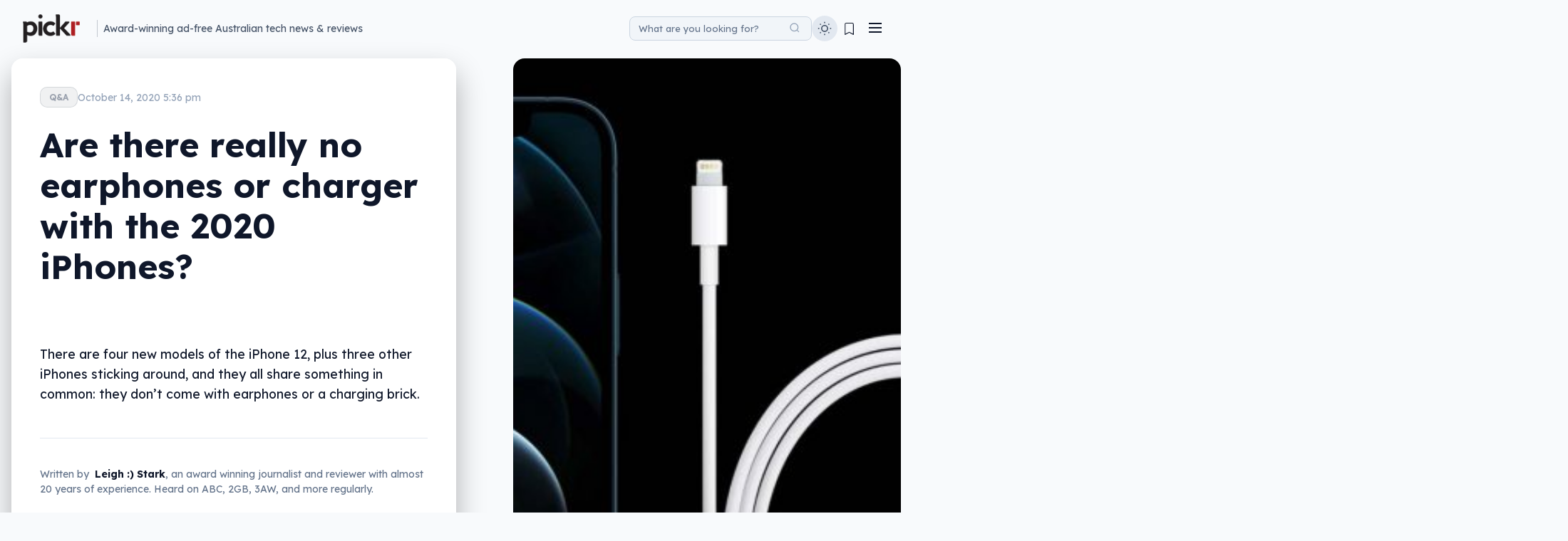

--- FILE ---
content_type: text/html; charset=UTF-8
request_url: https://www.pickr.com.au/qa/2020/are-there-really-no-earphones-or-charger-with-the-2020-iphones/
body_size: 39223
content:
<!DOCTYPE html>
<html lang="en-AU">
<head>
    <meta charset="UTF-8">
    <meta name="viewport" content="width=device-width, initial-scale=1">
    <link rel="profile" href="https://gmpg.org/xfn/11">
    <meta name='robots' content='index, follow, max-image-preview:large, max-snippet:-1, max-video-preview:-1' />

<!-- Google Tag Manager for WordPress by gtm4wp.com -->
<script data-cfasync="false" data-pagespeed-no-defer>
	var gtm4wp_datalayer_name = "dataLayer";
	var dataLayer = dataLayer || [];
</script>
<!-- End Google Tag Manager for WordPress by gtm4wp.com -->
	<!-- This site is optimized with the Yoast SEO plugin v26.7 - https://yoast.com/wordpress/plugins/seo/ -->
	<title>Are there really no earphones or charger with the 2020 iPhones? &#8211; Pickr</title>
	<meta name="description" content="There are four new models of the iPhone 12, plus three other iPhones sticking around, and they all share something in common: they don&#039;t come with earphones or a charging brick." />
	<link rel="canonical" href="https://www.pickr.com.au/qa/2020/are-there-really-no-earphones-or-charger-with-the-2020-iphones/" />
	<meta property="og:locale" content="en_US" />
	<meta property="og:type" content="article" />
	<meta property="og:title" content="Are there really no earphones or charger with the 2020 iPhones? &#8211; Pickr" />
	<meta property="og:description" content="There are four new models of the iPhone 12, plus three other iPhones sticking around, and they all share something in common: they don&#039;t come with earphones or a charging brick." />
	<meta property="og:url" content="https://www.pickr.com.au/qa/2020/are-there-really-no-earphones-or-charger-with-the-2020-iphones/" />
	<meta property="og:site_name" content="Pickr" />
	<meta property="article:publisher" content="https://www.facebook.com/PickrAU/" />
	<meta property="article:author" content="http://facebook.com/leighlo" />
	<meta property="article:published_time" content="2020-10-14T06:36:37+00:00" />
	<meta property="og:image" content="https://www.pickr.com.au/wp-content/uploads/2020/10/iphone-12-pro-no-earphones-cable-2.jpg" />
	<meta property="og:image:width" content="1600" />
	<meta property="og:image:height" content="664" />
	<meta property="og:image:type" content="image/jpeg" />
	<meta name="author" content="Leigh :) Stark" />
	<meta name="twitter:card" content="summary_large_image" />
	<meta name="twitter:creator" content="@PickrAU" />
	<meta name="twitter:site" content="@PickrAU" />
	<meta name="twitter:label1" content="Written by" />
	<meta name="twitter:data1" content="Leigh :) Stark" />
	<meta name="twitter:label2" content="Est. reading time" />
	<meta name="twitter:data2" content="5 minutes" />
	<script type="application/ld+json" class="yoast-schema-graph">{"@context":"https://schema.org","@graph":[{"@type":"Article","@id":"https://www.pickr.com.au/qa/2020/are-there-really-no-earphones-or-charger-with-the-2020-iphones/#article","isPartOf":{"@id":"https://www.pickr.com.au/qa/2020/are-there-really-no-earphones-or-charger-with-the-2020-iphones/"},"author":{"name":"Leigh :) Stark","@id":"https://www.pickr.com.au/#/schema/person/e655807ceb0370daf66fe118f995530b"},"headline":"Are there really no earphones or charger with the 2020 iPhones?","datePublished":"2020-10-14T06:36:37+00:00","mainEntityOfPage":{"@id":"https://www.pickr.com.au/qa/2020/are-there-really-no-earphones-or-charger-with-the-2020-iphones/"},"wordCount":1056,"publisher":{"@id":"https://www.pickr.com.au/#organization"},"image":{"@id":"https://www.pickr.com.au/qa/2020/are-there-really-no-earphones-or-charger-with-the-2020-iphones/#primaryimage"},"thumbnailUrl":"https://www.pickr.com.au/wp-content/uploads/2020/10/iphone-12-pro-no-earphones-cable-2.jpg","keywords":["Apple","free","iPhone 12","Type C"],"articleSection":["Accessories","Apple","Phones","Q&amp;A","Sound"],"inLanguage":"en-AU"},{"@type":"WebPage","@id":"https://www.pickr.com.au/qa/2020/are-there-really-no-earphones-or-charger-with-the-2020-iphones/","url":"https://www.pickr.com.au/qa/2020/are-there-really-no-earphones-or-charger-with-the-2020-iphones/","name":"Are there really no earphones or charger with the 2020 iPhones? &#8211; Pickr","isPartOf":{"@id":"https://www.pickr.com.au/#website"},"primaryImageOfPage":{"@id":"https://www.pickr.com.au/qa/2020/are-there-really-no-earphones-or-charger-with-the-2020-iphones/#primaryimage"},"image":{"@id":"https://www.pickr.com.au/qa/2020/are-there-really-no-earphones-or-charger-with-the-2020-iphones/#primaryimage"},"thumbnailUrl":"https://www.pickr.com.au/wp-content/uploads/2020/10/iphone-12-pro-no-earphones-cable-2.jpg","datePublished":"2020-10-14T06:36:37+00:00","description":"There are four new models of the iPhone 12, plus three other iPhones sticking around, and they all share something in common: they don't come with earphones or a charging brick.","breadcrumb":{"@id":"https://www.pickr.com.au/qa/2020/are-there-really-no-earphones-or-charger-with-the-2020-iphones/#breadcrumb"},"inLanguage":"en-AU","potentialAction":[{"@type":"ReadAction","target":["https://www.pickr.com.au/qa/2020/are-there-really-no-earphones-or-charger-with-the-2020-iphones/"]}]},{"@type":"ImageObject","inLanguage":"en-AU","@id":"https://www.pickr.com.au/qa/2020/are-there-really-no-earphones-or-charger-with-the-2020-iphones/#primaryimage","url":"https://www.pickr.com.au/wp-content/uploads/2020/10/iphone-12-pro-no-earphones-cable-2.jpg","contentUrl":"https://www.pickr.com.au/wp-content/uploads/2020/10/iphone-12-pro-no-earphones-cable-2.jpg","width":1600,"height":664},{"@type":"BreadcrumbList","@id":"https://www.pickr.com.au/qa/2020/are-there-really-no-earphones-or-charger-with-the-2020-iphones/#breadcrumb","itemListElement":[{"@type":"ListItem","position":1,"name":"Home","item":"https://www.pickr.com.au/"},{"@type":"ListItem","position":2,"name":"Are there really no earphones or charger with the 2020 iPhones?"}]},{"@type":"WebSite","@id":"https://www.pickr.com.au/#website","url":"https://www.pickr.com.au/","name":"Pickr","description":"Australian technology news, reviews, and guides to help you","publisher":{"@id":"https://www.pickr.com.au/#organization"},"potentialAction":[{"@type":"SearchAction","target":{"@type":"EntryPoint","urlTemplate":"https://www.pickr.com.au/?s={search_term_string}"},"query-input":{"@type":"PropertyValueSpecification","valueRequired":true,"valueName":"search_term_string"}}],"inLanguage":"en-AU"},{"@type":"Organization","@id":"https://www.pickr.com.au/#organization","name":"Pickr","url":"https://www.pickr.com.au/","logo":{"@type":"ImageObject","inLanguage":"en-AU","@id":"https://www.pickr.com.au/#/schema/logo/image/","url":"https://www.pickr.com.au/wp-content/uploads/2022/04/pickr-logo-white-outline-2022-800w.png","contentUrl":"https://www.pickr.com.au/wp-content/uploads/2022/04/pickr-logo-white-outline-2022-800w.png","width":800,"height":401,"caption":"Pickr"},"image":{"@id":"https://www.pickr.com.au/#/schema/logo/image/"},"sameAs":["https://www.facebook.com/PickrAU/","https://x.com/PickrAU","https://www.instagram.com/pickrau/","https://www.linkedin.com/company/pickr.com.au/"]},{"@type":"Person","@id":"https://www.pickr.com.au/#/schema/person/e655807ceb0370daf66fe118f995530b","name":"Leigh :) Stark","image":{"@type":"ImageObject","inLanguage":"en-AU","@id":"https://www.pickr.com.au/#/schema/person/image/","url":"https://secure.gravatar.com/avatar/9ebed21321806d496e1c81f18ffd5ef8a861c51ae939c883ecdff012af25e7d1?s=96&d=retro&r=r","contentUrl":"https://secure.gravatar.com/avatar/9ebed21321806d496e1c81f18ffd5ef8a861c51ae939c883ecdff012af25e7d1?s=96&d=retro&r=r","caption":"Leigh :) Stark"},"description":"One of Australia's award-winning technology journalists working out of Sydney, Leigh Stark has been writing about technology for over 15 years, covering phones, computers, cameras, headphones, speakers, and more. Stylising his middle initial with an emoticon, he aims to present tech in a way that makes it easy for everyone. For over 15 years, Leigh Stark's writing has appeared across the Australian media landscape, including the Australian Financial Review, GadgetGuy, Popular Science, APC, PC &amp; Tech Authority, Women's Weekly, and more. As a technology commentator, he has lended his expertise on ABC Adelaide, ABC Brisbane, ABC Canberra, ABC Melbourne, ABC Perth, ABC Radio National, as well as on 2GB, 3AW, 4BC, 6PR, and on Nine and Ten TV networks.","sameAs":["https://www.leighlo.com","http://facebook.com/leighlo","https://www.instagram.com/leasedark/","https://www.linkedin.com/in/leighlo"],"url":"https://www.pickr.com.au/author/leigh/"}]}</script>
	<!-- / Yoast SEO plugin. -->


<link rel="manifest" href="/pwa-manifest.json">
<link rel="apple-touch-icon" sizes="512x512" href="https://www.pickr.com.au/wp-content/uploads/2016/07/cropped-pickr-2016-icon-trans-512.png">
<link rel="apple-touch-icon-precomposed" sizes="192x192" href="https://www.pickr.com.au/wp-content/uploads/2018/11/pickr-2016-icon-trans-192-high.png">
<link rel='dns-prefetch' href='//cdn.jsdelivr.net' />
<link rel='dns-prefetch' href='//www.googletagmanager.com' />
<link rel='dns-prefetch' href='//fonts.googleapis.com' />
<link rel='dns-prefetch' href='//use.fontawesome.com' />
<link href='https://fonts.gstatic.com' crossorigin rel='preconnect' />
			<link rel="preload" href="https://www.pickr.com.au/wp-content/plugins/canvas/assets/fonts/canvas-icons.woff" as="font" type="font/woff" crossorigin>
			<script type="application/ld+json">
{
    "@context": "https://schema.org",
    "@type": "Article",
    "headline": "Are there really no earphones or charger with the 2020 iPhones?",
    "url": "https://www.pickr.com.au/qa/2020/are-there-really-no-earphones-or-charger-with-the-2020-iphones/",
    "datePublished": "2020-10-14T17:36:37+11:00",
    "dateModified": "2020-10-14T17:36:37+11:00",
    "author": {
        "@type": "Person",
        "name": "Leigh :) Stark",
        "url": "https://www.pickr.com.au/author/leigh/",
        "jobTitle": "Founder & Editor"
    },
    "publisher": {
        "@type": "Organization",
        "name": "Pickr",
        "url": "https://www.pickr.com.au/",
        "logo": {
            "@type": "ImageObject",
            "url": "https://www.pickr.com.au/wp-content/uploads/2022/04/pickr-logo-dark-outline-2022-200w.png",
            "width": 200,
            "height": 100
        },
        "publishingPrinciples": "https://www.pickr.com.au/editorial-policy/"
    },
    "inLanguage": "en-AU",
    "image": {
        "@type": "ImageObject",
        "url": "https://www.pickr.com.au/wp-content/uploads/2020/10/iphone-12-pro-no-earphones-cable-2.jpg",
        "width": 1600,
        "height": 664
    },
    "speakable": {
        "@type": "SpeakableSpecification",
        "cssSelector": [
            "p.post-excerpt",
            ".post-excerpt",
            ".bold-minimalist-excerpt",
            ".bold-minimalist-excerpt-mobile"
        ]
    },
    "description": "There are four new models of the iPhone 12, plus three other iPhones sticking around, and they all share something in common: they don't come with earphones or a charging brick.",
    "articleSection": "Q&A",
    "keywords": "Accessories, Apple, Phones, Q&A, Sound, Apple, free, iPhone 12, Type C"
}
</script>
<meta name="description" content="There are four new models of the iPhone 12, plus three other iPhones sticking around, and they all share something in common: they don&#039;t come with earphones or ">
<!-- www.pickr.com.au is managing ads with Advanced Ads 2.0.16 – https://wpadvancedads.com/ --><script id="pickr-ready">
			window.advanced_ads_ready=function(e,a){a=a||"complete";var d=function(e){return"interactive"===a?"loading"!==e:"complete"===e};d(document.readyState)?e():document.addEventListener("readystatechange",(function(a){d(a.target.readyState)&&e()}),{once:"interactive"===a})},window.advanced_ads_ready_queue=window.advanced_ads_ready_queue||[];		</script>
		<style id='wp-img-auto-sizes-contain-inline-css' type='text/css'>
img:is([sizes=auto i],[sizes^="auto," i]){contain-intrinsic-size:3000px 1500px}
/*# sourceURL=wp-img-auto-sizes-contain-inline-css */
</style>
<link rel='preload' as="style" onload="this.onload=null;this.rel='stylesheet'" data-wpacu-preload-it-async='1' id='wpacu-combined-google-fonts-css-async-preload' href='https://fonts.googleapis.com/css?family=Lexend:400,700%7CLexend+Deca:400,700' type='text/css' media='all' />
<script  type='text/javascript' id="wpacu-preload-async-css-fallback">
/*! LoadCSS. [c]2020 Filament Group, Inc. MIT License */
/* This file is meant as a standalone workflow for
- testing support for link[rel=preload]
- enabling async CSS loading in browsers that do not support rel=preload
- applying rel preload css once loaded, whether supported or not.
*/
(function(w){"use strict";var wpacuLoadCSS=function(href,before,media,attributes){var doc=w.document;var ss=doc.createElement('link');var ref;if(before){ref=before}else{var refs=(doc.body||doc.getElementsByTagName('head')[0]).childNodes;ref=refs[refs.length-1]}
var sheets=doc.styleSheets;if(attributes){for(var attributeName in attributes){if(attributes.hasOwnProperty(attributeName)){ss.setAttribute(attributeName,attributes[attributeName])}}}
ss.rel="stylesheet";ss.href=href;ss.media="only x";function ready(cb){if(doc.body){return cb()}
setTimeout(function(){ready(cb)})}
ready(function(){ref.parentNode.insertBefore(ss,(before?ref:ref.nextSibling))});var onwpaculoadcssdefined=function(cb){var resolvedHref=ss.href;var i=sheets.length;while(i--){if(sheets[i].href===resolvedHref){return cb()}}
setTimeout(function(){onwpaculoadcssdefined(cb)})};function wpacuLoadCB(){if(ss.addEventListener){ss.removeEventListener("load",wpacuLoadCB)}
ss.media=media||"all"}
if(ss.addEventListener){ss.addEventListener("load",wpacuLoadCB)}
ss.onwpaculoadcssdefined=onwpaculoadcssdefined;onwpaculoadcssdefined(wpacuLoadCB);return ss};if(typeof exports!=="undefined"){exports.wpacuLoadCSS=wpacuLoadCSS}else{w.wpacuLoadCSS=wpacuLoadCSS}}(typeof global!=="undefined"?global:this))
</script><link rel='stylesheet' id='canvas-css' href='https://www.pickr.com.au/wp-content/plugins/canvas/assets/css/canvas.css?ver=2.5.1' type='text/css' media='all' />
<link rel='stylesheet' id='wp-block-library-css' href='https://www.pickr.com.au/wp-includes/css/dist/block-library/style.min.css?ver=5e9a7ef004569a5895031ce86676041b' type='text/css' media='all' />
<style id='global-styles-inline-css' type='text/css'>
:root{--wp--preset--aspect-ratio--square: 1;--wp--preset--aspect-ratio--4-3: 4/3;--wp--preset--aspect-ratio--3-4: 3/4;--wp--preset--aspect-ratio--3-2: 3/2;--wp--preset--aspect-ratio--2-3: 2/3;--wp--preset--aspect-ratio--16-9: 16/9;--wp--preset--aspect-ratio--9-16: 9/16;--wp--preset--color--black: #000000;--wp--preset--color--cyan-bluish-gray: #abb8c3;--wp--preset--color--white: #ffffff;--wp--preset--color--pale-pink: #f78da7;--wp--preset--color--vivid-red: #cf2e2e;--wp--preset--color--luminous-vivid-orange: #ff6900;--wp--preset--color--luminous-vivid-amber: #fcb900;--wp--preset--color--light-green-cyan: #7bdcb5;--wp--preset--color--vivid-green-cyan: #00d084;--wp--preset--color--pale-cyan-blue: #8ed1fc;--wp--preset--color--vivid-cyan-blue: #0693e3;--wp--preset--color--vivid-purple: #9b51e0;--wp--preset--gradient--vivid-cyan-blue-to-vivid-purple: linear-gradient(135deg,rgb(6,147,227) 0%,rgb(155,81,224) 100%);--wp--preset--gradient--light-green-cyan-to-vivid-green-cyan: linear-gradient(135deg,rgb(122,220,180) 0%,rgb(0,208,130) 100%);--wp--preset--gradient--luminous-vivid-amber-to-luminous-vivid-orange: linear-gradient(135deg,rgb(252,185,0) 0%,rgb(255,105,0) 100%);--wp--preset--gradient--luminous-vivid-orange-to-vivid-red: linear-gradient(135deg,rgb(255,105,0) 0%,rgb(207,46,46) 100%);--wp--preset--gradient--very-light-gray-to-cyan-bluish-gray: linear-gradient(135deg,rgb(238,238,238) 0%,rgb(169,184,195) 100%);--wp--preset--gradient--cool-to-warm-spectrum: linear-gradient(135deg,rgb(74,234,220) 0%,rgb(151,120,209) 20%,rgb(207,42,186) 40%,rgb(238,44,130) 60%,rgb(251,105,98) 80%,rgb(254,248,76) 100%);--wp--preset--gradient--blush-light-purple: linear-gradient(135deg,rgb(255,206,236) 0%,rgb(152,150,240) 100%);--wp--preset--gradient--blush-bordeaux: linear-gradient(135deg,rgb(254,205,165) 0%,rgb(254,45,45) 50%,rgb(107,0,62) 100%);--wp--preset--gradient--luminous-dusk: linear-gradient(135deg,rgb(255,203,112) 0%,rgb(199,81,192) 50%,rgb(65,88,208) 100%);--wp--preset--gradient--pale-ocean: linear-gradient(135deg,rgb(255,245,203) 0%,rgb(182,227,212) 50%,rgb(51,167,181) 100%);--wp--preset--gradient--electric-grass: linear-gradient(135deg,rgb(202,248,128) 0%,rgb(113,206,126) 100%);--wp--preset--gradient--midnight: linear-gradient(135deg,rgb(2,3,129) 0%,rgb(40,116,252) 100%);--wp--preset--font-size--small: 13px;--wp--preset--font-size--medium: 20px;--wp--preset--font-size--large: 36px;--wp--preset--font-size--x-large: 42px;--wp--preset--spacing--20: 0.44rem;--wp--preset--spacing--30: 0.67rem;--wp--preset--spacing--40: 1rem;--wp--preset--spacing--50: 1.5rem;--wp--preset--spacing--60: 2.25rem;--wp--preset--spacing--70: 3.38rem;--wp--preset--spacing--80: 5.06rem;--wp--preset--shadow--natural: 6px 6px 9px rgba(0, 0, 0, 0.2);--wp--preset--shadow--deep: 12px 12px 50px rgba(0, 0, 0, 0.4);--wp--preset--shadow--sharp: 6px 6px 0px rgba(0, 0, 0, 0.2);--wp--preset--shadow--outlined: 6px 6px 0px -3px rgb(255, 255, 255), 6px 6px rgb(0, 0, 0);--wp--preset--shadow--crisp: 6px 6px 0px rgb(0, 0, 0);}:where(.is-layout-flex){gap: 0.5em;}:where(.is-layout-grid){gap: 0.5em;}body .is-layout-flex{display: flex;}.is-layout-flex{flex-wrap: wrap;align-items: center;}.is-layout-flex > :is(*, div){margin: 0;}body .is-layout-grid{display: grid;}.is-layout-grid > :is(*, div){margin: 0;}:where(.wp-block-columns.is-layout-flex){gap: 2em;}:where(.wp-block-columns.is-layout-grid){gap: 2em;}:where(.wp-block-post-template.is-layout-flex){gap: 1.25em;}:where(.wp-block-post-template.is-layout-grid){gap: 1.25em;}.has-black-color{color: var(--wp--preset--color--black) !important;}.has-cyan-bluish-gray-color{color: var(--wp--preset--color--cyan-bluish-gray) !important;}.has-white-color{color: var(--wp--preset--color--white) !important;}.has-pale-pink-color{color: var(--wp--preset--color--pale-pink) !important;}.has-vivid-red-color{color: var(--wp--preset--color--vivid-red) !important;}.has-luminous-vivid-orange-color{color: var(--wp--preset--color--luminous-vivid-orange) !important;}.has-luminous-vivid-amber-color{color: var(--wp--preset--color--luminous-vivid-amber) !important;}.has-light-green-cyan-color{color: var(--wp--preset--color--light-green-cyan) !important;}.has-vivid-green-cyan-color{color: var(--wp--preset--color--vivid-green-cyan) !important;}.has-pale-cyan-blue-color{color: var(--wp--preset--color--pale-cyan-blue) !important;}.has-vivid-cyan-blue-color{color: var(--wp--preset--color--vivid-cyan-blue) !important;}.has-vivid-purple-color{color: var(--wp--preset--color--vivid-purple) !important;}.has-black-background-color{background-color: var(--wp--preset--color--black) !important;}.has-cyan-bluish-gray-background-color{background-color: var(--wp--preset--color--cyan-bluish-gray) !important;}.has-white-background-color{background-color: var(--wp--preset--color--white) !important;}.has-pale-pink-background-color{background-color: var(--wp--preset--color--pale-pink) !important;}.has-vivid-red-background-color{background-color: var(--wp--preset--color--vivid-red) !important;}.has-luminous-vivid-orange-background-color{background-color: var(--wp--preset--color--luminous-vivid-orange) !important;}.has-luminous-vivid-amber-background-color{background-color: var(--wp--preset--color--luminous-vivid-amber) !important;}.has-light-green-cyan-background-color{background-color: var(--wp--preset--color--light-green-cyan) !important;}.has-vivid-green-cyan-background-color{background-color: var(--wp--preset--color--vivid-green-cyan) !important;}.has-pale-cyan-blue-background-color{background-color: var(--wp--preset--color--pale-cyan-blue) !important;}.has-vivid-cyan-blue-background-color{background-color: var(--wp--preset--color--vivid-cyan-blue) !important;}.has-vivid-purple-background-color{background-color: var(--wp--preset--color--vivid-purple) !important;}.has-black-border-color{border-color: var(--wp--preset--color--black) !important;}.has-cyan-bluish-gray-border-color{border-color: var(--wp--preset--color--cyan-bluish-gray) !important;}.has-white-border-color{border-color: var(--wp--preset--color--white) !important;}.has-pale-pink-border-color{border-color: var(--wp--preset--color--pale-pink) !important;}.has-vivid-red-border-color{border-color: var(--wp--preset--color--vivid-red) !important;}.has-luminous-vivid-orange-border-color{border-color: var(--wp--preset--color--luminous-vivid-orange) !important;}.has-luminous-vivid-amber-border-color{border-color: var(--wp--preset--color--luminous-vivid-amber) !important;}.has-light-green-cyan-border-color{border-color: var(--wp--preset--color--light-green-cyan) !important;}.has-vivid-green-cyan-border-color{border-color: var(--wp--preset--color--vivid-green-cyan) !important;}.has-pale-cyan-blue-border-color{border-color: var(--wp--preset--color--pale-cyan-blue) !important;}.has-vivid-cyan-blue-border-color{border-color: var(--wp--preset--color--vivid-cyan-blue) !important;}.has-vivid-purple-border-color{border-color: var(--wp--preset--color--vivid-purple) !important;}.has-vivid-cyan-blue-to-vivid-purple-gradient-background{background: var(--wp--preset--gradient--vivid-cyan-blue-to-vivid-purple) !important;}.has-light-green-cyan-to-vivid-green-cyan-gradient-background{background: var(--wp--preset--gradient--light-green-cyan-to-vivid-green-cyan) !important;}.has-luminous-vivid-amber-to-luminous-vivid-orange-gradient-background{background: var(--wp--preset--gradient--luminous-vivid-amber-to-luminous-vivid-orange) !important;}.has-luminous-vivid-orange-to-vivid-red-gradient-background{background: var(--wp--preset--gradient--luminous-vivid-orange-to-vivid-red) !important;}.has-very-light-gray-to-cyan-bluish-gray-gradient-background{background: var(--wp--preset--gradient--very-light-gray-to-cyan-bluish-gray) !important;}.has-cool-to-warm-spectrum-gradient-background{background: var(--wp--preset--gradient--cool-to-warm-spectrum) !important;}.has-blush-light-purple-gradient-background{background: var(--wp--preset--gradient--blush-light-purple) !important;}.has-blush-bordeaux-gradient-background{background: var(--wp--preset--gradient--blush-bordeaux) !important;}.has-luminous-dusk-gradient-background{background: var(--wp--preset--gradient--luminous-dusk) !important;}.has-pale-ocean-gradient-background{background: var(--wp--preset--gradient--pale-ocean) !important;}.has-electric-grass-gradient-background{background: var(--wp--preset--gradient--electric-grass) !important;}.has-midnight-gradient-background{background: var(--wp--preset--gradient--midnight) !important;}.has-small-font-size{font-size: var(--wp--preset--font-size--small) !important;}.has-medium-font-size{font-size: var(--wp--preset--font-size--medium) !important;}.has-large-font-size{font-size: var(--wp--preset--font-size--large) !important;}.has-x-large-font-size{font-size: var(--wp--preset--font-size--x-large) !important;}
/*# sourceURL=global-styles-inline-css */
</style>

<style id='classic-theme-styles-inline-css' type='text/css'>
/*! This file is auto-generated */
.wp-block-button__link{color:#fff;background-color:#32373c;border-radius:9999px;box-shadow:none;text-decoration:none;padding:calc(.667em + 2px) calc(1.333em + 2px);font-size:1.125em}.wp-block-file__button{background:#32373c;color:#fff;text-decoration:none}
/*# sourceURL=/wp-includes/css/classic-themes.min.css */
</style>
<link rel='stylesheet' id='canvas-block-posts-sidebar-css' href='https://www.pickr.com.au/wp-content/plugins/canvas/components/posts/block-posts-sidebar/block-posts-sidebar.css?ver=1768725413' type='text/css' media='all' />
<style id='font-awesome-svg-styles-default-inline-css' type='text/css'>
.svg-inline--fa {
  display: inline-block;
  height: 1em;
  overflow: visible;
  vertical-align: -.125em;
}
/*# sourceURL=font-awesome-svg-styles-default-inline-css */
</style>
<link rel='stylesheet' id='font-awesome-svg-styles-css' href='https://www.pickr.com.au/wp-content/uploads/font-awesome/v5.15.1/css/svg-with-js.css' type='text/css' media='all' />
<style id='font-awesome-svg-styles-inline-css' type='text/css'>
   .wp-block-font-awesome-icon svg::before,
   .wp-rich-text-font-awesome-icon svg::before {content: unset;}
/*# sourceURL=font-awesome-svg-styles-inline-css */
</style>
<link rel='stylesheet' id='canvas-block-heading-style-css' href='https://www.pickr.com.au/wp-content/plugins/canvas/components/content-formatting/block-heading/block.css?ver=1768725413' type='text/css' media='all' />
<link rel='stylesheet' id='canvas-block-list-style-css' href='https://www.pickr.com.au/wp-content/plugins/canvas/components/content-formatting/block-list/block.css?ver=1768725413' type='text/css' media='all' />
<link rel='stylesheet' id='canvas-block-paragraph-style-css' href='https://www.pickr.com.au/wp-content/plugins/canvas/components/content-formatting/block-paragraph/block.css?ver=1768725413' type='text/css' media='all' />
<link rel='stylesheet' id='canvas-block-separator-style-css' href='https://www.pickr.com.au/wp-content/plugins/canvas/components/content-formatting/block-separator/block.css?ver=1768725413' type='text/css' media='all' />
<link rel='stylesheet' id='canvas-block-group-style-css' href='https://www.pickr.com.au/wp-content/plugins/canvas/components/basic-elements/block-group/block.css?ver=1768725413' type='text/css' media='all' />
<link rel='stylesheet' id='canvas-block-cover-style-css' href='https://www.pickr.com.au/wp-content/plugins/canvas/components/basic-elements/block-cover/block.css?ver=1768725413' type='text/css' media='all' />
<link rel='stylesheet' id='lets-review-api-css' href='https://www.pickr.com.au/wp-content/plugins/lets-review/assets/css/style-api.min.css?ver=3.4.3' type='text/css' media='all' />
<link rel='stylesheet' id='pickrc-style-css' href='https://www.pickr.com.au/wp-content/themes/pickrc/style.css?ver=1769125760' type='text/css' media='all' />
<link rel='stylesheet' id='pickrc-main-css' href='https://www.pickr.com.au/wp-content/themes/pickrc/assets/css/main.css?ver=1769125752' type='text/css' media='all' />
<style id='pickrc-main-inline-css' type='text/css'>
:root {--color-dark-accent: #ae2024;--color-dark-headings: inherit;--color-dark-background: #0f172a;--color-dark-text: #ffffff;--color-dark-links: #c42b54;--color-dark-links-hover: #c9365d;--color-dark-links-visited: #ae2024;--color-light-accent: #ae2024;--color-light-headings: inherit;--color-light-background: #f8fafc;--color-light-text: #0f172a;--color-light-links: #ae2024;--color-light-links-hover: #cc2451;--color-light-links-visited: #ae2024;}.breakout-content {background: linear-gradient(to bottom right, rgba(234, 88, 12, 0.2), rgba(220, 38, 38, 0.2), rgba(236, 72, 153, 0.2));border: 2px solid rgba(249, 115, 22, 0.3);}.breakout-text h2, .breakout-text p, .breakout-meta {color: #ffffff;}.breakout-button {background: linear-gradient(to right, #ea580c, #dc2626);}body.light-mode .breakout-content {background: linear-gradient(to bottom right, rgba(234, 88, 12, 0.1), rgba(220, 38, 38, 0.1), rgba(236, 72, 153, 0.1));border: 2px solid rgba(249, 115, 22, 0.2);}body.light-mode .breakout-text h2, body.light-mode .breakout-text p, body.light-mode .breakout-meta {color: #0f172a;}body.light-mode .breakout-button {background: linear-gradient(to right, #ea580c, #dc2626);}h1 {font-family: "Lexend", sans-serif;font-size: 2.5rem;}h2 {font-size: 2.1rem;}h3 {font-size: 1.8rem;}body {font-family: "Lexend Deca", sans-serif;font-size: 1.1rem;}.article-content p, .post-content p {font-family: "Lexend Deca", sans-serif;font-size: 1.1rem;}.heading-menu, .heading-menu a, .nav-menu-desktop .nav-link {font-family: "Lexend Deca", sans-serif;font-size: 1.2rem;}.slide-in-menu-list, .slide-in-menu-list a, .slide-in-menu-link {font-family: "Lexend", sans-serif;font-size: 1.1rem;}.footer-menu, .footer-menu a {font-family: "Lexend", sans-serif;font-size: 1.2rem;line-height: 1.4;}.pickr-25-hashtag, .bold-minimalist-categories .category-link {font-family: "Lexend", sans-serif;}.search-input::placeholder, .mobile-search-input::placeholder {font-family: "Lexend", sans-serif;font-size: 0.8rem;}.pickrc-good-better-best-block .gbb-label.gbb-label-good, .pickrc-good-better-best-block h3.gbb-label.gbb-label-good { color: #666 !important; }.pickrc-good-better-best-block .gbb-label.gbb-label-better, .pickrc-good-better-best-block h3.gbb-label.gbb-label-better { color: #dc3545 !important; }.pickrc-good-better-best-block .gbb-label.gbb-label-best, .pickrc-good-better-best-block h3.gbb-label.gbb-label-best { color: #4a90e2 !important; }.pickrc-good-better-best-block .gbb-label-best-value { color: #ff6b9d !important; }body.light-mode .pickrc-good-better-best-block .gbb-label.gbb-label-good, body.light-mode .pickrc-good-better-best-block h3.gbb-label.gbb-label-good { color: #666 !important; }body.light-mode .pickrc-good-better-best-block .gbb-label.gbb-label-better, body.light-mode .pickrc-good-better-best-block h3.gbb-label.gbb-label-better { color: #dc3545 !important; }body.light-mode .pickrc-good-better-best-block .gbb-label.gbb-label-best, body.light-mode .pickrc-good-better-best-block h3.gbb-label.gbb-label-best { color: #4a90e2 !important; }body.light-mode .pickrc-good-better-best-block .gbb-label-best-value { color: #ff6b9d !important; }body:not(.light-mode) .pickrc-good-better-best-block .gbb-label.gbb-label-good, body:not(.light-mode) .pickrc-good-better-best-block h3.gbb-label.gbb-label-good { color: #666 !important; }body:not(.light-mode) .pickrc-good-better-best-block .gbb-label.gbb-label-better, body:not(.light-mode) .pickrc-good-better-best-block h3.gbb-label.gbb-label-better { color: #dc3545 !important; }body:not(.light-mode) .pickrc-good-better-best-block .gbb-label.gbb-label-best, body:not(.light-mode) .pickrc-good-better-best-block h3.gbb-label.gbb-label-best { color: #4a90e2 !important; }body:not(.light-mode) .pickrc-good-better-best-block .gbb-label-best-value { color: #ff6b9d !important; }body.light-mode .article-content .pickrc-good-better-best-block .gbb-label.gbb-label-good, body.light-mode .article-content .pickrc-good-better-best-block h3.gbb-label.gbb-label-good { color: #666 !important; }body.light-mode .article-content .pickrc-good-better-best-block .gbb-label.gbb-label-better, body.light-mode .article-content .pickrc-good-better-best-block h3.gbb-label.gbb-label-better { color: #dc3545 !important; }body.light-mode .article-content .pickrc-good-better-best-block .gbb-label.gbb-label-best, body.light-mode .article-content .pickrc-good-better-best-block h3.gbb-label.gbb-label-best { color: #4a90e2 !important; }body.light-mode .article-content .pickrc-good-better-best-block .gbb-label-best-value { color: #ff6b9d !important; }body:not(.light-mode) .article-content .pickrc-good-better-best-block .gbb-label.gbb-label-good, body:not(.light-mode) .article-content .pickrc-good-better-best-block h3.gbb-label.gbb-label-good { color: #666 !important; }body:not(.light-mode) .article-content .pickrc-good-better-best-block .gbb-label.gbb-label-better, body:not(.light-mode) .article-content .pickrc-good-better-best-block h3.gbb-label.gbb-label-better { color: #dc3545 !important; }body:not(.light-mode) .article-content .pickrc-good-better-best-block .gbb-label.gbb-label-best, body:not(.light-mode) .article-content .pickrc-good-better-best-block h3.gbb-label.gbb-label-best { color: #4a90e2 !important; }body:not(.light-mode) .article-content .pickrc-good-better-best-block .gbb-label-best-value { color: #ff6b9d !important; }.single-post .article-content-wrapper .article-content .pickrc-good-better-best-block .gbb-label.gbb-label-good, .single-post .article-content-wrapper .article-content .pickrc-good-better-best-block h3.gbb-label.gbb-label-good { color: #666 !important; }.single-post .article-content-wrapper .article-content .pickrc-good-better-best-block .gbb-label.gbb-label-better, .single-post .article-content-wrapper .article-content .pickrc-good-better-best-block h3.gbb-label.gbb-label-better { color: #dc3545 !important; }.single-post .article-content-wrapper .article-content .pickrc-good-better-best-block .gbb-label.gbb-label-best, .single-post .article-content-wrapper .article-content .pickrc-good-better-best-block h3.gbb-label.gbb-label-best { color: #4a90e2 !important; }.single-post .article-content-wrapper .article-content .pickrc-good-better-best-block .gbb-label-best-value { color: #ff6b9d !important; }.article-content-wrapper .article-content .pickrc-good-better-best-block .gbb-label.gbb-label-good, .article-content-wrapper .article-content .pickrc-good-better-best-block h3.gbb-label.gbb-label-good { color: #666 !important; }.article-content-wrapper .article-content .pickrc-good-better-best-block .gbb-label.gbb-label-better, .article-content-wrapper .article-content .pickrc-good-better-best-block h3.gbb-label.gbb-label-better { color: #dc3545 !important; }.article-content-wrapper .article-content .pickrc-good-better-best-block .gbb-label.gbb-label-best, .article-content-wrapper .article-content .pickrc-good-better-best-block h3.gbb-label.gbb-label-best { color: #4a90e2 !important; }.article-content-wrapper .article-content .pickrc-good-better-best-block .gbb-label-best-value { color: #ff6b9d !important; }.pickrc-good-better-best-block .gbb-image .gbb-label-best-value { background: rgba(255, 107, 157, 0.9) !important; }
/*# sourceURL=pickrc-main-inline-css */
</style>
<link rel='stylesheet' id='font-awesome-official-css' href='https://use.fontawesome.com/releases/v5.15.1/css/all.css' type='text/css' media='all' integrity="sha384-vp86vTRFVJgpjF9jiIGPEEqYqlDwgyBgEF109VFjmqGmIY/Y4HV4d3Gp2irVfcrp" crossorigin="anonymous" />
<link rel='stylesheet' id='elevenlabs-player-styles-css' href='https://www.pickr.com.au/wp-content/plugins/talk-11/assets/css/player-styles.css?ver=1.0.0' type='text/css' media='all' />
<link rel='stylesheet' id='pwaforwp-style-css' href='https://www.pickr.com.au/wp-content/plugins/pwa-for-wp/assets/css/pwaforwp-main.min.css?ver=1.7.83' type='text/css' media='all' />
<link rel='stylesheet' id='font-awesome-official-v4shim-css' href='https://use.fontawesome.com/releases/v5.15.1/css/v4-shims.css' type='text/css' media='all' integrity="sha384-WCuYjm/u5NsK4s/NfnJeHuMj6zzN2HFyjhBu/SnZJj7eZ6+ds4zqIM3wYgL59Clf" crossorigin="anonymous" />
<style id='font-awesome-official-v4shim-inline-css' type='text/css'>
@font-face {
font-family: "FontAwesome";
font-display: block;
src: url("https://use.fontawesome.com/releases/v5.15.1/webfonts/fa-brands-400.eot"),
		url("https://use.fontawesome.com/releases/v5.15.1/webfonts/fa-brands-400.eot?#iefix") format("embedded-opentype"),
		url("https://use.fontawesome.com/releases/v5.15.1/webfonts/fa-brands-400.woff2") format("woff2"),
		url("https://use.fontawesome.com/releases/v5.15.1/webfonts/fa-brands-400.woff") format("woff"),
		url("https://use.fontawesome.com/releases/v5.15.1/webfonts/fa-brands-400.ttf") format("truetype"),
		url("https://use.fontawesome.com/releases/v5.15.1/webfonts/fa-brands-400.svg#fontawesome") format("svg");
}

@font-face {
font-family: "FontAwesome";
font-display: block;
src: url("https://use.fontawesome.com/releases/v5.15.1/webfonts/fa-solid-900.eot"),
		url("https://use.fontawesome.com/releases/v5.15.1/webfonts/fa-solid-900.eot?#iefix") format("embedded-opentype"),
		url("https://use.fontawesome.com/releases/v5.15.1/webfonts/fa-solid-900.woff2") format("woff2"),
		url("https://use.fontawesome.com/releases/v5.15.1/webfonts/fa-solid-900.woff") format("woff"),
		url("https://use.fontawesome.com/releases/v5.15.1/webfonts/fa-solid-900.ttf") format("truetype"),
		url("https://use.fontawesome.com/releases/v5.15.1/webfonts/fa-solid-900.svg#fontawesome") format("svg");
}

@font-face {
font-family: "FontAwesome";
font-display: block;
src: url("https://use.fontawesome.com/releases/v5.15.1/webfonts/fa-regular-400.eot"),
		url("https://use.fontawesome.com/releases/v5.15.1/webfonts/fa-regular-400.eot?#iefix") format("embedded-opentype"),
		url("https://use.fontawesome.com/releases/v5.15.1/webfonts/fa-regular-400.woff2") format("woff2"),
		url("https://use.fontawesome.com/releases/v5.15.1/webfonts/fa-regular-400.woff") format("woff"),
		url("https://use.fontawesome.com/releases/v5.15.1/webfonts/fa-regular-400.ttf") format("truetype"),
		url("https://use.fontawesome.com/releases/v5.15.1/webfonts/fa-regular-400.svg#fontawesome") format("svg");
unicode-range: U+F004-F005,U+F007,U+F017,U+F022,U+F024,U+F02E,U+F03E,U+F044,U+F057-F059,U+F06E,U+F070,U+F075,U+F07B-F07C,U+F080,U+F086,U+F089,U+F094,U+F09D,U+F0A0,U+F0A4-F0A7,U+F0C5,U+F0C7-F0C8,U+F0E0,U+F0EB,U+F0F3,U+F0F8,U+F0FE,U+F111,U+F118-F11A,U+F11C,U+F133,U+F144,U+F146,U+F14A,U+F14D-F14E,U+F150-F152,U+F15B-F15C,U+F164-F165,U+F185-F186,U+F191-F192,U+F1AD,U+F1C1-F1C9,U+F1CD,U+F1D8,U+F1E3,U+F1EA,U+F1F6,U+F1F9,U+F20A,U+F247-F249,U+F24D,U+F254-F25B,U+F25D,U+F267,U+F271-F274,U+F279,U+F28B,U+F28D,U+F2B5-F2B6,U+F2B9,U+F2BB,U+F2BD,U+F2C1-F2C2,U+F2D0,U+F2D2,U+F2DC,U+F2ED,U+F328,U+F358-F35B,U+F3A5,U+F3D1,U+F410,U+F4AD;
}
/*# sourceURL=font-awesome-official-v4shim-inline-css */
</style>

<!-- Google tag (gtag.js) snippet added by Site Kit -->
<!-- Google Analytics snippet added by Site Kit -->
<script type="text/javascript" src="https://www.googletagmanager.com/gtag/js?id=G-NJ6S3FBJRG" id="google_gtagjs-js" async></script>
<script type="text/javascript" id="google_gtagjs-js-after">
/* <![CDATA[ */
window.dataLayer = window.dataLayer || [];function gtag(){dataLayer.push(arguments);}
gtag("set","linker",{"domains":["www.pickr.com.au"]});
gtag("js", new Date());
gtag("set", "developer_id.dZTNiMT", true);
gtag("config", "G-NJ6S3FBJRG");
//# sourceURL=google_gtagjs-js-after
/* ]]> */
</script>
<link rel="https://api.w.org/" href="https://www.pickr.com.au/wp-json/" /><link rel="alternate" title="JSON" type="application/json" href="https://www.pickr.com.au/wp-json/wp/v2/posts/39213" /><link rel="EditURI" type="application/rsd+xml" title="RSD" href="https://www.pickr.com.au/xmlrpc.php?rsd" />
<link rel="icon" href="https://www.pickr.com.au/favicon.ico">
<link rel="icon" type="image/png" sizes="32x32" href="https://www.pickr.com.au/favicon-32x32.png">
<link rel="icon" type="image/png" sizes="16x16" href="https://www.pickr.com.au/favicon-16x16.png">



<!-- Google Tag Manager for WordPress by gtm4wp.com -->
<!-- GTM Container placement set to automatic -->
<script data-cfasync="false" data-pagespeed-no-defer>
	var dataLayer_content = {"pageTitle":"Are there really no earphones or charger with the 2020 iPhones? &#8211; Pickr","pageCategory":["accessories","apple","phones","qa","sound"],"pageAttributes":["apple","free","iphone-12","type-c"],"pagePostAuthor":"Leigh :) Stark","postCountOnPage":1,"postCountTotal":1};
	dataLayer.push( dataLayer_content );
</script>
<script data-cfasync="false" data-pagespeed-no-defer>
(function(w,d,s,l,i){w[l]=w[l]||[];w[l].push({'gtm.start':
new Date().getTime(),event:'gtm.js'});var f=d.getElementsByTagName(s)[0],
j=d.createElement(s),dl=l!='dataLayer'?'&l='+l:'';j.async=true;j.src=
'//www.googletagmanager.com/gtm.js?id='+i+dl;f.parentNode.insertBefore(j,f);
})(window,document,'script','dataLayer','GTM-MK3CSQD');
</script>
<!-- End Google Tag Manager for WordPress by gtm4wp.com -->
<style>ins.adsbygoogle { background-color: transparent; padding: 0; }</style><link rel="icon" href="https://www.pickr.com.au/wp-content/uploads/2016/07/cropped-pickr-2016-icon-trans-512-32x32.png" sizes="32x32" />
<link rel="icon" href="https://www.pickr.com.au/wp-content/uploads/2016/07/cropped-pickr-2016-icon-trans-512-192x192.png" sizes="192x192" />
<meta name="msapplication-TileImage" content="https://www.pickr.com.au/wp-content/uploads/2016/07/cropped-pickr-2016-icon-trans-512-270x270.png" />

<!-- BEGIN Analytics Insights v6.3.12 - https://wordpress.org/plugins/analytics-insights/ -->
<script async src="https://www.googletagmanager.com/gtag/js?id=G-NJ6S3FBJRG"></script>
<script>
  window.dataLayer = window.dataLayer || [];
  function gtag(){dataLayer.push(arguments);}
  gtag('js', new Date());
  gtag('config', 'G-NJ6S3FBJRG', {
	'custom_map': {
		'dimension3': 'aiwp_dim_3', 
		'dimension1': 'aiwp_dim_1', 
		'dimension2': 'aiwp_dim_2'
	}
  });
  gtag('event', 'aiwp_dimensions', {
	'aiwp_dim_3': '2020', 
	'aiwp_dim_1': 'Accessories', 
	'aiwp_dim_2': 'Apple, free, iPhone 12, Type C'
  });
  if (window.performance) {
    var timeSincePageLoad = Math.round(performance.now());
    gtag('event', 'timing_complete', {
      'name': 'load',
      'value': timeSincePageLoad,
      'event_category': 'JS Dependencies'
    });
  }
</script>
<!-- END Analytics Insights -->
<meta name="pwaforwp" content="wordpress-plugin"/>
        <meta name="theme-color" content="#D5E0EB">
        <meta name="apple-mobile-web-app-title" content="Pickr">
        <meta name="application-name" content="Pickr">
        <meta name="apple-mobile-web-app-capable" content="yes">
        <meta name="apple-mobile-web-app-status-bar-style" content="default">
        <meta name="mobile-web-app-capable" content="yes">
        <meta name="apple-touch-fullscreen" content="yes">
<link rel="apple-touch-icon" sizes="192x192" href="https://www.pickr.com.au/wp-content/uploads/2018/11/pickr-2016-icon-trans-192-high.png">
<link rel="apple-touch-icon" sizes="512x512" href="https://www.pickr.com.au/wp-content/uploads/2016/07/cropped-pickr-2016-icon-trans-512.png">
    <script>
        // Set initial theme based on system preference BEFORE body renders to prevent flash
        // Always defaults to system preference - manual override is only for current session
        (function() {
            // Get system preference (always the default)
            var systemPreference = 'light';
            if (window.matchMedia && window.matchMedia('(prefers-color-scheme: dark)').matches) {
                systemPreference = 'dark';
            }
            
            // Check for session-only manual override (temporary override for current session)
            var sessionOverride = sessionStorage.getItem('pickrc-theme-override');
            
            // Use system preference as default, session override only if it exists
            var initialTheme = sessionOverride || systemPreference;
            
            // Apply theme immediately to prevent flash
            // Only access documentElement (always exists), body will be handled when it exists
            if (initialTheme === 'light') {
                document.documentElement.classList.add('light-mode');
                if (document.body) {
                    document.body.classList.add('light-mode');
                }
            } else {
                document.documentElement.classList.remove('light-mode');
                if (document.body) {
                    document.body.classList.remove('light-mode');
                }
            }
            
            // Also set up a listener to apply to body when it becomes available
            if (!document.body) {
                var observer = new MutationObserver(function(mutations) {
                    if (document.body) {
                        if (initialTheme === 'light') {
                            document.body.classList.add('light-mode');
                        } else {
                            document.body.classList.remove('light-mode');
                        }
                        observer.disconnect();
                    }
                });
                observer.observe(document.documentElement, { childList: true });
            }
        })();
    </script>
</head>

<body data-rsssl=1 class="wp-singular post-template-default single single-post postid-39213 single-format-standard wp-custom-logo wp-embed-responsive wp-theme-pickrc navbar-sticky-sticky_on_up navbar-width-full_width aa-prefix-pickr-">

<!-- GTM Container placement set to automatic -->
<!-- Google Tag Manager (noscript) -->
				<noscript><iframe src="https://www.googletagmanager.com/ns.html?id=GTM-MK3CSQD" height="0" width="0" style="display:none;visibility:hidden" aria-hidden="true"></iframe></noscript>
<!-- End Google Tag Manager (noscript) -->
<nav id="site-navigation" class="main-navigation" role="navigation">
    <div class="nav-container">
        <div class="nav-content">
            <!-- Logo and Tagline Group -->
            <div class="nav-logo-group">
                <!-- Logo -->
                <div class="site-logo">
                    <a href="https://www.pickr.com.au/" rel="home">
                                                    <img src="https://www.pickr.com.au/wp-content/uploads/2022/04/pickr-logo-dark-outline-2022-200w.png" 
                                 alt="Pickr" 
                                 class="logo-image logo-image-dark"
                                                                  srcset="https://www.pickr.com.au/wp-content/uploads/2022/04/pickr-logo-dark-outline-2022-200w.png, https://www.pickr.com.au/wp-content/uploads/2022/04/pickr-logo-dark-outline-2022-400w.png 2x"
                                                                  width="200" height="60">
                                                                                <img src="https://www.pickr.com.au/wp-content/uploads/2022/03/pickr-logo-white-outline-22-200w.png" 
                                 alt="Pickr" 
                                 class="logo-image logo-image-light"
                                                                  srcset="https://www.pickr.com.au/wp-content/uploads/2022/03/pickr-logo-white-outline-22-200w.png, https://www.pickr.com.au/wp-content/uploads/2022/04/pickr-logo-white-outline-2022-400w.png 2x"
                                                                  width="200" height="60">
                                                                        </a>
                </div>
                
                                
                <!-- Pipe Delimiter and Tagline -->
                                <div class="nav-tagline-wrapper">
                    <span class="nav-pipe-delimiter"></span>
                    <span class="nav-tagline">Award-winning ad-free Australian tech news &amp; reviews</span>
                </div>
                            </div>
            
                        
            <!-- Search and Theme Toggle -->
            <div class="nav-actions">
                <div class="nav-search">
                                        <form role="search" method="get" action="https://www.pickr.com.au/">
                        <input type="search" name="s" placeholder="What are you looking for?" class="search-input" value="">
                        <button type="submit" class="search-button">
                            <svg width="16" height="16" viewBox="0 0 24 24" fill="none" stroke="currentColor" stroke-width="2">
                                <circle cx="11" cy="11" r="8"></circle>
                                <path d="m21 21-4.35-4.35"></path>
                            </svg>
                        </button>
                    </form>
                </div>
                
                <button class="theme-toggle" id="theme-toggle" aria-label="Toggle theme">
                    <svg class="theme-icon theme-icon-sun" width="20" height="20" viewBox="0 0 24 24" fill="none" stroke="currentColor" stroke-width="2">
                        <circle cx="12" cy="12" r="5"></circle>
                        <line x1="12" y1="1" x2="12" y2="3"></line>
                        <line x1="12" y1="21" x2="12" y2="23"></line>
                        <line x1="4.22" y1="4.22" x2="5.64" y2="5.64"></line>
                        <line x1="18.36" y1="18.36" x2="19.78" y2="19.78"></line>
                        <line x1="1" y1="12" x2="3" y2="12"></line>
                        <line x1="21" y1="12" x2="23" y2="12"></line>
                        <line x1="4.22" y1="19.78" x2="5.64" y2="18.36"></line>
                        <line x1="18.36" y1="5.64" x2="19.78" y2="4.22"></line>
                    </svg>
                    <svg class="theme-icon theme-icon-moon" width="20" height="20" viewBox="0 0 24 24" fill="none" stroke="currentColor" stroke-width="2">
                        <path d="M21 12.79A9 9 0 1 1 11.21 3 7 7 0 0 0 21 12.79z"></path>
                    </svg>
                </button>
                
                                    <!-- Mobile Search Button -->
                    <button class="mobile-search-toggle" id="mobile-search-toggle" aria-label="Toggle search">
                        <svg class="mobile-search-icon" width="20" height="20" viewBox="0 0 24 24" fill="none" stroke="currentColor" stroke-width="2">
                            <circle cx="11" cy="11" r="8"></circle>
                            <path d="m21 21-4.35-4.35"></path>
                        </svg>
                    </button>
                    <!-- Mobile Search Dropdown -->
                    <div class="mobile-search-dropdown" id="mobile-search-dropdown">
                        <form role="search" method="get" action="https://www.pickr.com.au/" class="mobile-search-form">
                            <input type="search" name="s" placeholder="What are you looking for?" class="mobile-search-input" value="">
                            <button type="submit" class="mobile-search-submit" aria-label="Submit search">
                                <svg width="20" height="20" viewBox="0 0 24 24" fill="none" stroke="currentColor" stroke-width="2">
                                    <circle cx="11" cy="11" r="8"></circle>
                                    <path d="m21 21-4.35-4.35"></path>
                                </svg>
                            </button>
                        </form>
                    </div>
                                
                <!-- Bookmarks Link -->
                <a href="https://www.pickr.com.au/bookmarks" class="bookmarks-nav-link" id="bookmarks-nav-link" rel="nofollow" aria-label="View bookmarks">
                    <svg class="bookmark-nav-icon bookmark-nav-icon-outline" width="20" height="20" viewBox="0 0 16 16" fill="currentColor">
                        <path d="M2 2a2 2 0 0 1 2-2h8a2 2 0 0 1 2 2v13.5a.5.5 0 0 1-.777.416L8 13.101l-5.223 2.815A.5.5 0 0 1 2 15.5zm2-1a1 1 0 0 0-1 1v12.566l4.723-2.482a.5.5 0 0 1 .554 0L13 14.566V2a1 1 0 0 0-1-1z"/>
                    </svg>
                    <svg class="bookmark-nav-icon bookmark-nav-icon-fill" width="20" height="20" viewBox="0 0 16 16" fill="currentColor" style="display: none;">
                        <path d="M2 2v13.5a.5.5 0 0 0 .74.439L8 13.069l5.26 2.87A.5.5 0 0 0 14 15.5V2a2 2 0 0 0-2-2H4a2 2 0 0 0-2 2"/>
                    </svg>
                </a>
                
                                    <!-- Hamburger Menu Toggle (shown when Heading Menu is disabled) -->
                    <button class="hamburger-menu-toggle" id="hamburger-menu-toggle" aria-label="Toggle menu">
                        <svg class="menu-icon menu-icon-open" width="20" height="20" viewBox="0 0 24 24" fill="none" stroke="currentColor" stroke-width="2">
                            <line x1="3" y1="6" x2="21" y2="6"></line>
                            <line x1="3" y1="12" x2="21" y2="12"></line>
                            <line x1="3" y1="18" x2="21" y2="18"></line>
                        </svg>
                        <svg class="menu-icon menu-icon-close" width="20" height="20" viewBox="0 0 24 24" fill="none" stroke="currentColor" stroke-width="2">
                            <line x1="18" y1="6" x2="6" y2="18"></line>
                            <line x1="6" y1="6" x2="18" y2="18"></line>
                        </svg>
                    </button>
                            </div>
        </div>
    </div>
</nav>

    <!-- Slide-in Menu (shown when Heading Menu is disabled) -->
        <div class="slide-in-menu slide-in-menu-left" id="slide-in-menu" data-drawer-direction="left">
        <div class="slide-in-menu-overlay" id="slide-in-menu-overlay"></div>
        <div class="slide-in-menu-content">
            <!-- Logo at top of menu drawer -->
            <div class="slide-in-menu-logo">
                <a href="https://www.pickr.com.au/" rel="home">
                                            <img src="https://www.pickr.com.au/wp-content/uploads/2022/04/pickr-logo-dark-outline-2022-200w.png" 
                             alt="Pickr" 
                             class="slide-in-menu-logo-image slide-in-menu-logo-image-dark"
                                                          srcset="https://www.pickr.com.au/wp-content/uploads/2022/04/pickr-logo-dark-outline-2022-200w.png, https://www.pickr.com.au/wp-content/uploads/2022/04/pickr-logo-dark-outline-2022-400w.png 2x"
                                                          width="200" height="60">
                                                                    <img src="https://www.pickr.com.au/wp-content/uploads/2022/03/pickr-logo-white-outline-22-200w.png" 
                             alt="Pickr" 
                             class="slide-in-menu-logo-image slide-in-menu-logo-image-light"
                                                          srcset="https://www.pickr.com.au/wp-content/uploads/2022/03/pickr-logo-white-outline-22-200w.png, https://www.pickr.com.au/wp-content/uploads/2022/04/pickr-logo-white-outline-2022-400w.png 2x"
                                                          width="200" height="60">
                                                            </a>
            </div>
            <div class="slide-in-menu-header">
                                    <ul id="menu-top" class="slide-in-menu-list"><li id="menu-item-62681" class="menu-item menu-item-type-taxonomy menu-item-object-category menu-item-62681"><a href="https://www.pickr.com.au/news/">News</a></li>
<li id="menu-item-63170" class="menu-item menu-item-type-taxonomy menu-item-object-category menu-item-63170"><a href="https://www.pickr.com.au/reviews/">Reviews</a></li>
<li id="menu-item-62682" class="menu-item menu-item-type-taxonomy menu-item-object-category current-post-ancestor current-menu-parent current-post-parent menu-item-62682"><a href="https://www.pickr.com.au/phones/">Phones</a></li>
<li id="menu-item-66038" class="menu-item menu-item-type-taxonomy menu-item-object-category menu-item-66038"><a href="https://www.pickr.com.au/sound/headphones/">Headphones</a></li>
<li id="menu-item-69249" class="menu-item menu-item-type-taxonomy menu-item-object-category menu-item-69249"><a href="https://www.pickr.com.au/computers/">Computers</a></li>
<li id="menu-item-62685" class="menu-item menu-item-type-taxonomy menu-item-object-category menu-item-62685"><a href="https://www.pickr.com.au/security/">Security</a></li>
<li id="menu-item-62683" class="menu-item menu-item-type-taxonomy menu-item-object-category current-post-ancestor current-menu-parent current-post-parent menu-item-62683"><a href="https://www.pickr.com.au/sound/">Sound</a></li>
<li id="menu-item-63168" class="menu-item menu-item-type-taxonomy menu-item-object-category menu-item-63168"><a href="https://www.pickr.com.au/visual/">TV &#038; VR</a></li>
<li id="menu-item-63169" class="menu-item menu-item-type-taxonomy menu-item-object-category menu-item-63169"><a href="https://www.pickr.com.au/wearables/">Wearables</a></li>
<li id="menu-item-63164" class="menu-item menu-item-type-post_type menu-item-object-page menu-item-63164"><a href="https://www.pickr.com.au/recommended/">Recommended Tech</a></li>
<li id="menu-item-79758" class="menu-item menu-item-type-post_type menu-item-object-page menu-item-79758"><a href="https://www.pickr.com.au/helpr/">Helpr</a></li>
</ul>                            </div>
                        <div class="slide-in-menu-slogan">
                Award-winning ad-free Australian tech news &amp; reviews            </div>
                    </div>
    </div>

<div id="page" class="site">
    <div id="content" class="site-content">


<main id="main" class="site-main single-post no-breadcrumb-bar">
        <article id="post-39213" class="post-39213 post type-post status-publish format-standard has-post-thumbnail hentry category-accessories category-apple category-phones category-qa category-sound tag-apple tag-free tag-iphone-12 tag-type-c" data-article-url="https://www.pickr.com.au/qa/2020/are-there-really-no-earphones-or-charger-with-the-2020-iphones/">
                
        <!-- Hero Section with Dynamic Layout -->
                
                    <!-- Split Tile Style: Split layout with text and image -->
            <div class="container">
                <div class="post-hero post-hero-split-tile">
                    <div class="post-hero-content">
                        <div class="post-hero-text">
                            <!-- Category & Meta -->
                            <div class="post-meta-header">
                                                                <a href="https://www.pickr.com.au/qa/" class="category-badge category-badge-gray">
                                    Q&amp;A                                </a>
                                                                                                <span class="post-date-meta">
                                    October 14, 2020 5:36 pm                                </span>
                                                            </div>
                            
                            <!-- Title -->
                            <h1 class="post-title">Are there really no earphones or charger with the 2020 iPhones?</h1>
                            
                            <!-- Excerpt -->
                                                        <p class="post-excerpt"><p>There are four new models of the iPhone 12, plus three other iPhones sticking around, and they all share something in common: they don&#8217;t come with earphones or a charging brick.</p>
</p>
                                                        
                            <!-- Author & Stats -->
                            <div class="post-author-info">
                                                                                                <div class="author-details">
                                    <p class="author-name">
                                                                                    <span class="author-phrase">Written by</span> 
                                                                                <a href="https://www.pickr.com.au/author/leigh/">
                                            <strong>Leigh :) Stark</strong></a><span class="author-short-bio">, an award winning journalist and reviewer with almost 20 years of experience. Heard on ABC, 2GB, 3AW, and more regularly.</span>
                                                                            </p>
                                </div>
                                <div class="post-stats">
                                    <div class="stat-item">
                                        <svg width="16" height="16" viewBox="0 0 24 24" fill="none" stroke="currentColor" stroke-width="2">
                                            <circle cx="12" cy="12" r="10"></circle>
                                            <polyline points="12 6 12 12 16 14"></polyline>
                                        </svg>
                                        <span>6 min read</span>
                                    </div>
                                    <!-- Mobile Share Icons: Inside split tile, on right side -->
                                    <div class="split-tile-mobile-share">
                                        <div class="post-share-icons post-share-icons-mobile"><a href="https://bsky.app/intent/compose?text=Are+there+really+no+earphones+or+charger+with+the+2020+iPhones%3F+https%3A%2F%2Fwww.pickr.com.au%2Fqa%2F2020%2Fare-there-really-no-earphones-or-charger-with-the-2020-iphones%2F" target="_blank" rel="noopener" class="share-icon share-bluesky" aria-label="Share on Bluesky"><svg aria-hidden="true" xmlns="http://www.w3.org/2000/svg" width="20" height="20" fill="currentColor" class="bi bi-bluesky" viewBox="0 0 16 16">
  <path d="M3.468 1.948C5.303 3.325 7.276 6.118 8 7.616c.725-1.498 2.698-4.29 4.532-5.668C13.855.955 16 .186 16 2.632c0 .489-.28 4.105-.444 4.692-.572 2.04-2.653 2.561-4.504 2.246 3.236.551 4.06 2.375 2.281 4.2-3.376 3.464-4.852-.87-5.23-1.98-.07-.204-.103-.3-.103-.218 0-.081-.033.014-.102.218-.379 1.11-1.855 5.444-5.231 1.98-1.778-1.825-.955-3.65 2.28-4.2-1.85.315-3.932-.205-4.503-2.246C.28 6.737 0 3.12 0 2.632 0 .186 2.145.955 3.468 1.948"/>
</svg></a><a href="https://www.facebook.com/sharer/sharer.php?u=https%3A%2F%2Fwww.pickr.com.au%2Fqa%2F2020%2Fare-there-really-no-earphones-or-charger-with-the-2020-iphones%2F" target="_blank" rel="noopener" class="share-icon share-facebook" aria-label="Share on Facebook"><svg aria-hidden="true" xmlns="http://www.w3.org/2000/svg" width="20" height="20" fill="currentColor" class="bi bi-facebook" viewBox="0 0 16 16">
  <path d="M16 8.049c0-4.446-3.582-8.05-8-8.05C3.58 0-.002 3.603-.002 8.05c0 4.017 2.926 7.347 6.75 7.951v-5.625h-2.03V8.05H6.75V6.275c0-2.017 1.195-3.131 3.022-3.131.876 0 1.791.157 1.791.157v1.98h-1.009c-.993 0-1.303.621-1.303 1.258v1.51h2.218l-.354 2.326H9.25V16c3.824-.604 6.75-3.934 6.75-7.951"/>
</svg></a><a href="https://www.linkedin.com/sharing/share-offsite/?url=https%3A%2F%2Fwww.pickr.com.au%2Fqa%2F2020%2Fare-there-really-no-earphones-or-charger-with-the-2020-iphones%2F" target="_blank" rel="noopener" class="share-icon share-linkedin" aria-label="Share on LinkedIn"><svg aria-hidden="true" xmlns="http://www.w3.org/2000/svg" width="20" height="20" fill="currentColor" class="bi bi-linkedin" viewBox="0 0 16 16">
  <path d="M0 1.146C0 .513.526 0 1.175 0h13.65C15.474 0 16 .513 16 1.146v13.708c0 .633-.526 1.146-1.175 1.146H1.175C.526 16 0 15.487 0 14.854zm4.943 12.248V6.169H2.542v7.225zm-1.2-8.212c.837 0 1.358-.554 1.358-1.248-.015-.709-.52-1.248-1.342-1.248S2.4 3.226 2.4 3.934c0 .694.521 1.248 1.327 1.248zm4.908 8.212V9.359c0-.216.016-.432.08-.586.173-.431.568-.878 1.232-.878.869 0 1.216.662 1.216 1.634v3.865h2.401V9.25c0-2.22-1.184-3.252-2.764-3.252-1.274 0-1.845.7-2.165 1.193v.025h-.016l.016-.025V6.169h-2.4c.03.678 0 7.225 0 7.225z"/>
</svg></a><a href="mailto:?subject=Are+there+really+no+earphones+or+charger+with+the+2020+iPhones%3F&#038;body=https%3A%2F%2Fwww.pickr.com.au%2Fqa%2F2020%2Fare-there-really-no-earphones-or-charger-with-the-2020-iphones%2F" class="share-icon share-email" aria-label="Share via Email"><svg width="20" height="20" viewBox="0 0 16 16" fill="currentColor" aria-hidden="true"><path d="M0 4a2 2 0 0 1 2-2h12a2 2 0 0 1 2 2v8a2 2 0 0 1-2 2H2a2 2 0 0 1-2-2zm2-1a1 1 0 0 0-1 1v.217l7 4.2 7-4.2V4a1 1 0 0 0-1-1zm13 2.383-4.708 2.825L15 11.105zm-.034 6.876-5.64-3.471L8 9.583l-1.326-.795-5.64 3.47A1 1 0 0 0 2 13h12a1 1 0 0 0 .966-.741M1 11.105l4.708-2.897L1 5.383z"/></svg></a>        <button class="share-icon bookmark-button" 
                data-post-id="39213" 
                data-post-url="https://www.pickr.com.au/qa/2020/are-there-really-no-earphones-or-charger-with-the-2020-iphones/"
                data-post-title="Are there really no earphones or charger with the 2020 iPhones?"
                data-post-image="https://www.pickr.com.au/wp-content/uploads/2020/10/iphone-12-pro-no-earphones-cable-2-1024x425.jpg"
                data-post-category="Q&amp;A"
                data-post-category-color="gray"
                data-post-date="Oct 14, 2020"
                data-post-read-time="6"
                aria-label="Bookmark post">
            <svg class="bookmark-icon bookmark-icon-outline" width="20" height="20" viewBox="0 0 16 16" fill="currentColor">
                <path d="M2 2a2 2 0 0 1 2-2h8a2 2 0 0 1 2 2v13.5a.5.5 0 0 1-.777.416L8 13.101l-5.223 2.815A.5.5 0 0 1 2 15.5zm2-1a1 1 0 0 0-1 1v12.566l4.723-2.482a.5.5 0 0 1 .554 0L13 14.566V2a1 1 0 0 0-1-1z"/>
            </svg>
            <svg class="bookmark-icon bookmark-icon-fill" width="20" height="20" viewBox="0 0 16 16" fill="currentColor" style="display: none;">
                <path d="M2 2v13.5a.5.5 0 0 0 .74.439L8 13.069l5.26 2.87A.5.5 0 0 0 14 15.5V2a2 2 0 0 0-2-2H4a2 2 0 0 0-2 2"/>
            </svg>
        </button>
        </div>                                    </div>
                                </div>
                            </div>
                        </div>
                    </div>
                    
                    <!-- Featured Image -->
                                                            <div class="post-hero-image featured-media-container">
                        <img width="1024" height="425" src="https://www.pickr.com.au/wp-content/uploads/2020/10/iphone-12-pro-no-earphones-cable-2-1024x425.jpg" class="hero-image featured-image-placeholder" alt="" sizes="auto, (max-width: 1023px) 100vw, 50vw" loading="lazy" decoding="async" srcset="https://www.pickr.com.au/wp-content/uploads/2020/10/iphone-12-pro-no-earphones-cable-2-1024x425.jpg 1024w, https://www.pickr.com.au/wp-content/uploads/2020/10/iphone-12-pro-no-earphones-cable-2-1536x637.jpg 1536w, https://www.pickr.com.au/wp-content/uploads/2020/10/iphone-12-pro-no-earphones-cable-2-150x62.jpg 150w, https://www.pickr.com.au/wp-content/uploads/2020/10/iphone-12-pro-no-earphones-cable-2-750x311.jpg 750w, https://www.pickr.com.au/wp-content/uploads/2020/10/iphone-12-pro-no-earphones-cable-2-1140x473.jpg 1140w, https://www.pickr.com.au/wp-content/uploads/2020/10/iphone-12-pro-no-earphones-cable-2.jpg 1600w" />                                            </div>
                                    </div>
            </div>
                
                <!-- Mobile Table of Contents -->
        <div class="toc-mobile-container">
            <button class="toc-mobile-toggle" aria-label="Table of Contents">
                <span class="toc-mobile-label">Table of Contents</span>
                <svg class="toc-mobile-icon" width="20" height="20" viewBox="0 0 24 24" fill="none" stroke="currentColor" stroke-width="2">
                    <polyline points="6 9 12 15 18 9"></polyline>
                </svg>
            </button>
            <div class="toc-mobile-dropdown">
                <nav class="toc-mobile-nav" id="toc-mobile-nav"></nav>
            </div>
            <div class="toc-mobile-progress">
                <div class="toc-mobile-progress-bar" id="toc-mobile-progress"></div>
            </div>
        </div>
        
        <!-- Article Content -->
        <div class="container">
            <div class="article-layout">
                <!-- Left Sidebar: Read time + share icons -->
                <aside class="article-sidebar-left">
                    <div class="post-read-time">
                        <svg width="16" height="16" viewBox="0 0 24 24" fill="none" stroke="currentColor" stroke-width="2">
                            <circle cx="12" cy="12" r="10"></circle>
                            <polyline points="12 6 12 12 16 14"></polyline>
                        </svg>
                        <span>6 min</span>
                    </div>
                                        <div class="post-share-icons"><a href="https://bsky.app/intent/compose?text=Are+there+really+no+earphones+or+charger+with+the+2020+iPhones%3F+https%3A%2F%2Fwww.pickr.com.au%2Fqa%2F2020%2Fare-there-really-no-earphones-or-charger-with-the-2020-iphones%2F" target="_blank" rel="noopener" class="share-icon share-bluesky" aria-label="Share on Bluesky"><svg aria-hidden="true" xmlns="http://www.w3.org/2000/svg" width="20" height="20" fill="currentColor" class="bi bi-bluesky" viewBox="0 0 16 16">
  <path d="M3.468 1.948C5.303 3.325 7.276 6.118 8 7.616c.725-1.498 2.698-4.29 4.532-5.668C13.855.955 16 .186 16 2.632c0 .489-.28 4.105-.444 4.692-.572 2.04-2.653 2.561-4.504 2.246 3.236.551 4.06 2.375 2.281 4.2-3.376 3.464-4.852-.87-5.23-1.98-.07-.204-.103-.3-.103-.218 0-.081-.033.014-.102.218-.379 1.11-1.855 5.444-5.231 1.98-1.778-1.825-.955-3.65 2.28-4.2-1.85.315-3.932-.205-4.503-2.246C.28 6.737 0 3.12 0 2.632 0 .186 2.145.955 3.468 1.948"/>
</svg></a><a href="https://www.facebook.com/sharer/sharer.php?u=https%3A%2F%2Fwww.pickr.com.au%2Fqa%2F2020%2Fare-there-really-no-earphones-or-charger-with-the-2020-iphones%2F" target="_blank" rel="noopener" class="share-icon share-facebook" aria-label="Share on Facebook"><svg aria-hidden="true" xmlns="http://www.w3.org/2000/svg" width="20" height="20" fill="currentColor" class="bi bi-facebook" viewBox="0 0 16 16">
  <path d="M16 8.049c0-4.446-3.582-8.05-8-8.05C3.58 0-.002 3.603-.002 8.05c0 4.017 2.926 7.347 6.75 7.951v-5.625h-2.03V8.05H6.75V6.275c0-2.017 1.195-3.131 3.022-3.131.876 0 1.791.157 1.791.157v1.98h-1.009c-.993 0-1.303.621-1.303 1.258v1.51h2.218l-.354 2.326H9.25V16c3.824-.604 6.75-3.934 6.75-7.951"/>
</svg></a><a href="https://www.linkedin.com/sharing/share-offsite/?url=https%3A%2F%2Fwww.pickr.com.au%2Fqa%2F2020%2Fare-there-really-no-earphones-or-charger-with-the-2020-iphones%2F" target="_blank" rel="noopener" class="share-icon share-linkedin" aria-label="Share on LinkedIn"><svg aria-hidden="true" xmlns="http://www.w3.org/2000/svg" width="20" height="20" fill="currentColor" class="bi bi-linkedin" viewBox="0 0 16 16">
  <path d="M0 1.146C0 .513.526 0 1.175 0h13.65C15.474 0 16 .513 16 1.146v13.708c0 .633-.526 1.146-1.175 1.146H1.175C.526 16 0 15.487 0 14.854zm4.943 12.248V6.169H2.542v7.225zm-1.2-8.212c.837 0 1.358-.554 1.358-1.248-.015-.709-.52-1.248-1.342-1.248S2.4 3.226 2.4 3.934c0 .694.521 1.248 1.327 1.248zm4.908 8.212V9.359c0-.216.016-.432.08-.586.173-.431.568-.878 1.232-.878.869 0 1.216.662 1.216 1.634v3.865h2.401V9.25c0-2.22-1.184-3.252-2.764-3.252-1.274 0-1.845.7-2.165 1.193v.025h-.016l.016-.025V6.169h-2.4c.03.678 0 7.225 0 7.225z"/>
</svg></a><a href="mailto:?subject=Are+there+really+no+earphones+or+charger+with+the+2020+iPhones%3F&#038;body=https%3A%2F%2Fwww.pickr.com.au%2Fqa%2F2020%2Fare-there-really-no-earphones-or-charger-with-the-2020-iphones%2F" class="share-icon share-email" aria-label="Share via Email"><svg width="20" height="20" viewBox="0 0 16 16" fill="currentColor" aria-hidden="true"><path d="M0 4a2 2 0 0 1 2-2h12a2 2 0 0 1 2 2v8a2 2 0 0 1-2 2H2a2 2 0 0 1-2-2zm2-1a1 1 0 0 0-1 1v.217l7 4.2 7-4.2V4a1 1 0 0 0-1-1zm13 2.383-4.708 2.825L15 11.105zm-.034 6.876-5.64-3.471L8 9.583l-1.326-.795-5.64 3.47A1 1 0 0 0 2 13h12a1 1 0 0 0 .966-.741M1 11.105l4.708-2.897L1 5.383z"/></svg></a>        <button class="share-icon bookmark-button" 
                data-post-id="39213" 
                data-post-url="https://www.pickr.com.au/qa/2020/are-there-really-no-earphones-or-charger-with-the-2020-iphones/"
                data-post-title="Are there really no earphones or charger with the 2020 iPhones?"
                data-post-image="https://www.pickr.com.au/wp-content/uploads/2020/10/iphone-12-pro-no-earphones-cable-2-1024x425.jpg"
                data-post-category="Q&amp;A"
                data-post-category-color="gray"
                data-post-date="Oct 14, 2020"
                data-post-read-time="6"
                aria-label="Bookmark post">
            <svg class="bookmark-icon bookmark-icon-outline" width="20" height="20" viewBox="0 0 16 16" fill="currentColor">
                <path d="M2 2a2 2 0 0 1 2-2h8a2 2 0 0 1 2 2v13.5a.5.5 0 0 1-.777.416L8 13.101l-5.223 2.815A.5.5 0 0 1 2 15.5zm2-1a1 1 0 0 0-1 1v12.566l4.723-2.482a.5.5 0 0 1 .554 0L13 14.566V2a1 1 0 0 0-1-1z"/>
            </svg>
            <svg class="bookmark-icon bookmark-icon-fill" width="20" height="20" viewBox="0 0 16 16" fill="currentColor" style="display: none;">
                <path d="M2 2v13.5a.5.5 0 0 0 .74.439L8 13.069l5.26 2.87A.5.5 0 0 0 14 15.5V2a2 2 0 0 0-2-2H4a2 2 0 0 0-2 2"/>
            </svg>
        </button>
        </div>                </aside>
                
                <!-- Main Content Wrapper: Constrains content to 720px -->
                <div class="article-content-wrapper">
                    <main class="article-content" id="post-content">
                        <p><strong>There are four new models of the iPhone 12, plus three other iPhones sticking around, and they all share something in common: they don&#8217;t come with earphones or a charging brick.</strong></p>
<p>While new iPhones were pretty much a foregone conclusion this week, one thing might not have been expected, as Apple removed a couple of things that have been bundled in with phones for a long time.</p>
<p>In the 2020 iPhone models &#8212; the <a href="https://www.pickr.com.au/news/2020/iphone-12-delivers-a-5g-oled-iphone-from-1349/">iPhone 12</a>, <a href="https://www.pickr.com.au/news/2020/a-smaller-5g-iphone-12-mini-arrives-for-2020/">iPhone 12 Mini</a>, <a href="https://www.pickr.com.au/news/2020/apple-iphone-12-pro-12-pro-max-raise-bar-with-5g-new-cameras/">iPhone 12 Pro and iPhone 12 Pro Max</a> &#8212; Apple has removed the wired earphones that normally plug into the Lightning port at the bottom, as well as the charging brick for the wall. Customers still get a Lightning cable to charge from, but it&#8217;s a more modern take, using the <a href="https://www.pickr.com.au/phones/2017/whats-the-deal-with-that-new-usb-port-usb-type-c/">USB Type C</a> to Lightning for newer computers like the MacBook Air, rather than the rectangular USB Type A the older cables relied on.</p>
<p>For many, this is an issue, because it means you&#8217;ll either need to bring your own older earphones, or even upgrade to something else, and if you want to charge your iPhone, you may need to bring your own charging brick.</p>
<p>This is a bit of a storm in a teacup, but it&#8217;s raising attention very quickly because it&#8217;s something going missing from the typical phone package.</p>
<h3>It&#8217;s not just the iPhone 12 range</h3>
<p><a href="https://www.pickr.com.au/wp-content/uploads/2020/10/iphone-xr-no-earphones.jpg"><img fetchpriority="high" decoding="async" class="aligncenter size-full wp-image-39214" src="https://www.pickr.com.au/wp-content/uploads/2020/10/iphone-xr-no-earphones.jpg" alt="" width="1600" height="1068" srcset="https://www.pickr.com.au/wp-content/uploads/2020/10/iphone-xr-no-earphones.jpg 1600w, https://www.pickr.com.au/wp-content/uploads/2020/10/iphone-xr-no-earphones-1024x684.jpg 1024w, https://www.pickr.com.au/wp-content/uploads/2020/10/iphone-xr-no-earphones-1536x1025.jpg 1536w, https://www.pickr.com.au/wp-content/uploads/2020/10/iphone-xr-no-earphones-150x100.jpg 150w, https://www.pickr.com.au/wp-content/uploads/2020/10/iphone-xr-no-earphones-750x501.jpg 750w, https://www.pickr.com.au/wp-content/uploads/2020/10/iphone-xr-no-earphones-1140x761.jpg 1140w" sizes="(max-width: 1600px) 100vw, 1600px" /></a></p>
<p>The thing about these removals is it&#8217;s not <em>just</em> the iPhone 12 range that has to deal with these departures.</p>
<p>In 2020, Apple has removed the earphone and charging brick from all of the iPhones it has available, including the iPhone 11 which is still a part of the range, <a href="https://www.pickr.com.au/phones/2018/apple-iphone-xr/">2018&#8217;s iPhone XR</a> which is just below that, and <a href="https://www.pickr.com.au/phones/2020/apple-iphone-se-2020-2nd-gen/">the iPhone SE updated this year</a>, which makes up the entry-level iPhone, so to speak.</p>
<p>Before the iPhone 12 range was launched, these three models came with the earphones and charging brick, but from October onwards, the free charging brick and set of earphones is missing in action, as noted on the Apple website. You can check it out for yourself, but the specs page for the <a href="https://www.apple.com/au/iphone-11/specs/" target="_blank" rel="noopener noreferrer">iPhone 11</a>, <a href="https://www.apple.com/au/iphone-xr/specs/" target="_blank" rel="noopener noreferrer">iPhone XR</a>, and <a href="https://www.apple.com/au/iphone-se/specs/" target="_blank" rel="noopener noreferrer">iPhone SE</a> now don&#8217;t list either the charging brick or the earphones in the section marked &#8220;In the Box&#8221;.</p>
<p>They&#8217;re gone, so this issue isn&#8217;t just something you need to come to grips with for the new iPhones, but rather an initiative of Apple&#8217;s overall.</p>
<p>But is this really a problem? Let&#8217;s deal with this thing one at a time.</p>
<p>First: earphones.</p>
<h3>No free earphones isn&#8217;t a bad thing</h3>
<p><a href="https://www.pickr.com.au/wp-content/uploads/2019/11/6395B613-7574-4822-816E-8E3105806CD4.jpeg"><img decoding="async" class="aligncenter size-full wp-image-32346" src="https://www.pickr.com.au/wp-content/uploads/2019/11/6395B613-7574-4822-816E-8E3105806CD4.jpeg" alt="Apple AirPods Pro vs Sony WF-1000XM3" width="1920" height="1250" srcset="https://www.pickr.com.au/wp-content/uploads/2019/11/6395B613-7574-4822-816E-8E3105806CD4.jpeg 1920w, https://www.pickr.com.au/wp-content/uploads/2019/11/6395B613-7574-4822-816E-8E3105806CD4-1024x667.jpeg 1024w, https://www.pickr.com.au/wp-content/uploads/2019/11/6395B613-7574-4822-816E-8E3105806CD4-750x488.jpeg 750w, https://www.pickr.com.au/wp-content/uploads/2019/11/6395B613-7574-4822-816E-8E3105806CD4-1140x742.jpeg 1140w" sizes="(max-width: 1920px) 100vw, 1920px" /></a></p>
<p>The loss of EarPods from the iPhone package seems like a frustrating thing for many, because it&#8217;s the first time ever that you can&#8217;t take out an iPhone and just get to listening to music on it.</p>
<p>Here&#8217;s the thing, though: as good as the EarPods are, there are better earphones, and you may already own a pair.</p>
<p>If you already own a pair of EarPods from a previous iPhone, those will still work on a 2020 iPhone, so there&#8217;s no loss there, beyond not getting another free pair to use.</p>
<p>Ideally, we&#8217;d suggest upgrading to a pair of wireless earphones, but that does cost extra. Then again, if you&#8217;re considering buying a phone priced this high, a pair of wireless earphones doesn&#8217;t factor too much into the equation, and so if you&#8217;re frustrated by the omission of free wired earphones, do yourself a favour and consider a pair of wireless earphones bound to be better, or even a decent pair of wired ones.</p>
<p>It might be a touch convenient, at least initially, but your ears will likely thank you for it, too.</p>
<p>Next up, let&#8217;s tackle the loss of the charging brick.</p>
<h3>No free charging brick isn&#8217;t a big deal</h3>
<p><a href="https://www.pickr.com.au/wp-content/uploads/2020/09/6EBAF9D2-BC7D-4864-9B99-F03A39327CBE.jpeg"><img decoding="async" class="aligncenter size-full wp-image-38855" src="https://www.pickr.com.au/wp-content/uploads/2020/09/6EBAF9D2-BC7D-4864-9B99-F03A39327CBE.jpeg" alt="Belkin GaN Boost Charge Packs" width="2000" height="1145" srcset="https://www.pickr.com.au/wp-content/uploads/2020/09/6EBAF9D2-BC7D-4864-9B99-F03A39327CBE.jpeg 2000w, https://www.pickr.com.au/wp-content/uploads/2020/09/6EBAF9D2-BC7D-4864-9B99-F03A39327CBE-1024x586.jpeg 1024w, https://www.pickr.com.au/wp-content/uploads/2020/09/6EBAF9D2-BC7D-4864-9B99-F03A39327CBE-1536x879.jpeg 1536w, https://www.pickr.com.au/wp-content/uploads/2020/09/6EBAF9D2-BC7D-4864-9B99-F03A39327CBE-750x429.jpeg 750w, https://www.pickr.com.au/wp-content/uploads/2020/09/6EBAF9D2-BC7D-4864-9B99-F03A39327CBE-1140x653.jpeg 1140w" sizes="(max-width: 2000px) 100vw, 2000px" /></a></p>
<p>The loss of the charging brick can be seen as a little more frustrating, because it means you either need a Type C charging brick or a Type C port on a computer if you want to use the included Lightning cable.</p>
<p>That&#8217;s a bit annoying for some, and means the charging brick that came with previous iPhones may not be suitable, as it likely relied on a Type A rectangular USB port, the old school style most associate with USB.</p>
<p>However, the Type C Lightning cable is easy to deal with, too, because you can always plug it into a Type C port or buy an external charging brick, be it one made by Apple or any other company. Depending on what you buy, it might even be smaller and faster, working with laptops too, such as with <a href="https://www.pickr.com.au/tag/gan/">the recent gallium nitride charging bricks</a>. Apple&#8217;s iPad Pro even comes with the exact model, so if you have one of those, you have the charging brick already.</p>
<h3>How to charge your new 2020 iPhone</h3>
<p>The point of all of this is that a 2020 iPhone has several ways it can be charged.</p>
<p>You can:</p>
<ul>
<li>Plug the included Type C to Lightning port into a Type C port on a laptop and charge it up from your computer</li>
<li><a href="https://www.apple.com/au/shop/product/MHJ93X/A/20w-usb-c-power-adapter?fnode=[base64]" target="_blank" rel="noopener noreferrer">Check out a Type C brick from Apple</a> for $29 and charge it up from the wall</li>
<li>Plug the Apple Type C Lightning cable into a power brick from <a href="https://www.pickr.com.au/apple/2020/apple-macbook-air-2020/">a recent MacBook Air</a> or <a href="https://www.pickr.com.au/apple/2020/apple-macbook-pro-16-inch-late-2019/">MacBook Pro</a></li>
<li>Buy a wireless charging dock and use wireless charging on the iPhone range</li>
</ul>
<p>Beyond all of these, you can even get an old Lightning cable and charging brick from an older iPhone, and charge your 2020 iPhone that way. We&#8217;re not talking about a new port, just a change to the package that comes with the iPhone, so if you have something old, it&#8217;ll still be as good as what&#8217;s new.</p>
<p>Ultimately, the loss of the charging brick is just an inconvenience, much like the loss of the earphones themselves.</p>
<p>But it is minor, and not really worth worrying about, and if you&#8217;re upgrading from an iPhone, you can likely deal with both issues without giving much thought to either.</p>
<figure id="attachment_39216" aria-describedby="caption-attachment-39216" style="width: 1600px" class="wp-caption aligncenter"><a href="https://www.pickr.com.au/wp-content/uploads/2020/10/iphone-12-pro-no-earphones-cable.jpg"><img loading="lazy" decoding="async" class="size-full wp-image-39216" src="https://www.pickr.com.au/wp-content/uploads/2020/10/iphone-12-pro-no-earphones-cable.jpg" alt="The iPhone 12 Pro won't come with anything more than a Type C to Lightning cable, and neither will the rest of the 2020 iPhone range." width="1600" height="896" srcset="https://www.pickr.com.au/wp-content/uploads/2020/10/iphone-12-pro-no-earphones-cable.jpg 1600w, https://www.pickr.com.au/wp-content/uploads/2020/10/iphone-12-pro-no-earphones-cable-1024x573.jpg 1024w, https://www.pickr.com.au/wp-content/uploads/2020/10/iphone-12-pro-no-earphones-cable-1536x860.jpg 1536w, https://www.pickr.com.au/wp-content/uploads/2020/10/iphone-12-pro-no-earphones-cable-150x84.jpg 150w, https://www.pickr.com.au/wp-content/uploads/2020/10/iphone-12-pro-no-earphones-cable-750x420.jpg 750w, https://www.pickr.com.au/wp-content/uploads/2020/10/iphone-12-pro-no-earphones-cable-1140x638.jpg 1140w" sizes="auto, (max-width: 1600px) 100vw, 1600px" /></a><figcaption id="caption-attachment-39216" class="wp-caption-text">The iPhone 12 Pro won&#8217;t come with anything more than a Type C to Lightning cable, and neither will the rest of the 2020 iPhone range.</figcaption></figure>
                    </main>
                </div>
                
                <!-- Right Sidebar: TOC or Article Sidebar -->
                                <aside class="article-sidebar-right">
                    <div class="toc-sidebar" id="toc-sidebar">
                        <nav class="toc-nav" id="toc-nav"></nav>
                    </div>
                </aside>
                            </div>
        </div>
        
        <!-- Related Posts Section -->
        
<div class="related-posts-section">
    <div class="container">
        <h2 class="related-posts-title">Related Stories</h2>
        <div class="related-posts-grid" data-desktop-count="4" data-mobile-count="2">
                        <article class="related-post-card">
                <a href="https://www.pickr.com.au/news/2026/belkin-offers-content-creators-a-little-grip-more-control/" class="related-post-link">
                                        <div class="related-post-image">
                        <img width="1024" height="652" src="https://www.pickr.com.au/wp-content/uploads/2026/02/belkin-content-creator-power-grip-stage-2026-01-1024x652-jpg.webp" class="related-post-thumbnail wp-post-image" alt="" decoding="async" loading="lazy" srcset="https://www.pickr.com.au/wp-content/uploads/2026/02/belkin-content-creator-power-grip-stage-2026-01-1024x652-jpg.webp 1024w, https://www.pickr.com.au/wp-content/uploads/2026/02/belkin-content-creator-power-grip-stage-2026-01-1536x978-jpg.webp 1536w, https://www.pickr.com.au/wp-content/uploads/2026/02/belkin-content-creator-power-grip-stage-2026-01-150x96.jpg 150w, https://www.pickr.com.au/wp-content/uploads/2026/02/belkin-content-creator-power-grip-stage-2026-01-jpg.webp 1600w" sizes="auto, (max-width: 1024px) 100vw, 1024px" />                        <div class="image-overlay"></div>
                    </div>
                                        <div class="related-post-content">
                                                <span class="category-badge category-badge-gray">
                            News                        </span>
                                                <h3 class="related-post-title">Belkin offers content creators a little grip, more control</h3>
                        <div class="related-post-meta">
                            <span class="related-post-date">Feb 03, 2026</span>
                            <span class="related-post-read-time">
                                <svg width="14" height="14" viewBox="0 0 24 24" fill="none" stroke="currentColor" stroke-width="2">
                                    <circle cx="12" cy="12" r="10"></circle>
                                    <polyline points="12 6 12 12 16 14"></polyline>
                                </svg>
                                4 min
                            </span>
                        </div>
                    </div>
                </a>
            </article>
                        <article class="related-post-card">
                <a href="https://www.pickr.com.au/news/2026/apple-applies-pressure-with-hypertension-updates/" class="related-post-link">
                                        <div class="related-post-image">
                        <img width="1024" height="584" src="https://www.pickr.com.au/wp-content/uploads/2025/09/apple-watch-2025-se3-05-1024x584-jpg.webp" class="related-post-thumbnail wp-post-image" alt="" decoding="async" loading="lazy" srcset="https://www.pickr.com.au/wp-content/uploads/2025/09/apple-watch-2025-se3-05-1024x584-jpg.webp 1024w, https://www.pickr.com.au/wp-content/uploads/2025/09/apple-watch-2025-se3-05-1536x876.jpg 1536w, https://www.pickr.com.au/wp-content/uploads/2025/09/apple-watch-2025-se3-05-380x217.jpg 380w, https://www.pickr.com.au/wp-content/uploads/2025/09/apple-watch-2025-se3-05-550x314.jpg 550w, https://www.pickr.com.au/wp-content/uploads/2025/09/apple-watch-2025-se3-05-800x457.jpg 800w, https://www.pickr.com.au/wp-content/uploads/2025/09/apple-watch-2025-se3-05-1160x662.jpg 1160w, https://www.pickr.com.au/wp-content/uploads/2025/09/apple-watch-2025-se3-05-150x86.jpg 150w, https://www.pickr.com.au/wp-content/uploads/2025/09/apple-watch-2025-se3-05-760x434.jpg 760w, https://www.pickr.com.au/wp-content/uploads/2025/09/apple-watch-2025-se3-05-1100x628.jpg 1100w, https://www.pickr.com.au/wp-content/uploads/2025/09/apple-watch-2025-se3-05-300x171.jpg 300w, https://www.pickr.com.au/wp-content/uploads/2025/09/apple-watch-2025-se3-05-jpg.webp 1600w" sizes="auto, (max-width: 1024px) 100vw, 1024px" />                        <div class="image-overlay"></div>
                    </div>
                                        <div class="related-post-content">
                                                <span class="category-badge category-badge-gray">
                            News                        </span>
                                                <h3 class="related-post-title">Apple applies pressure with hypertension updates</h3>
                        <div class="related-post-meta">
                            <span class="related-post-date">Jan 30, 2026</span>
                            <span class="related-post-read-time">
                                <svg width="14" height="14" viewBox="0 0 24 24" fill="none" stroke="currentColor" stroke-width="2">
                                    <circle cx="12" cy="12" r="10"></circle>
                                    <polyline points="12 6 12 12 16 14"></polyline>
                                </svg>
                                2 min
                            </span>
                        </div>
                    </div>
                </a>
            </article>
                        <article class="related-post-card">
                <a href="https://www.pickr.com.au/reviews/2026/lenovo-chromebook-plus-14/" class="related-post-link">
                                        <div class="related-post-image">
                        <img width="1024" height="638" src="https://www.pickr.com.au/wp-content/uploads/2026/01/lenovo-chromebook-plus-14-review-2026-13-1024x638-jpg.webp" class="related-post-thumbnail wp-post-image" alt="" decoding="async" loading="lazy" srcset="https://www.pickr.com.au/wp-content/uploads/2026/01/lenovo-chromebook-plus-14-review-2026-13-1024x638-jpg.webp 1024w, https://www.pickr.com.au/wp-content/uploads/2026/01/lenovo-chromebook-plus-14-review-2026-13-1536x958-jpg.webp 1536w, https://www.pickr.com.au/wp-content/uploads/2026/01/lenovo-chromebook-plus-14-review-2026-13-150x94.jpg 150w, https://www.pickr.com.au/wp-content/uploads/2026/01/lenovo-chromebook-plus-14-review-2026-13-jpg.webp 2000w" sizes="auto, (max-width: 1024px) 100vw, 1024px" />                        <div class="image-overlay"></div>
                    </div>
                                        <div class="related-post-content">
                                                <span class="category-badge category-badge-gray">
                            Reviews                        </span>
                                                <h3 class="related-post-title">Lenovo Chromebook Plus 14 reviewed: the premium Chromebook</h3>
                        <div class="related-post-meta">
                            <span class="related-post-date">Jan 29, 2026</span>
                            <span class="related-post-read-time">
                                <svg width="14" height="14" viewBox="0 0 24 24" fill="none" stroke="currentColor" stroke-width="2">
                                    <circle cx="12" cy="12" r="10"></circle>
                                    <polyline points="12 6 12 12 16 14"></polyline>
                                </svg>
                                13 min
                            </span>
                        </div>
                    </div>
                </a>
            </article>
                        <article class="related-post-card">
                <a href="https://www.pickr.com.au/news/2026/telstra-down-for-old-iphones-as-apple-investigates/" class="related-post-link">
                                        <div class="related-post-image">
                        <img width="1024" height="564" src="https://www.pickr.com.au/wp-content/uploads/2017/09/iphone-8-plus-review-2017-06-1024x564.jpg" class="related-post-thumbnail wp-post-image" alt="" decoding="async" loading="lazy" srcset="https://www.pickr.com.au/wp-content/uploads/2017/09/iphone-8-plus-review-2017-06-1024x564.jpg 1024w, https://www.pickr.com.au/wp-content/uploads/2017/09/iphone-8-plus-review-2017-06-600x331.jpg 600w, https://www.pickr.com.au/wp-content/uploads/2017/09/iphone-8-plus-review-2017-06-200x110.jpg 200w, https://www.pickr.com.au/wp-content/uploads/2017/09/iphone-8-plus-review-2017-06-850x468.jpg 850w, https://www.pickr.com.au/wp-content/uploads/2017/09/iphone-8-plus-review-2017-06-400x220.jpg 400w, https://www.pickr.com.au/wp-content/uploads/2017/09/iphone-8-plus-review-2017-06.jpg 2000w" sizes="auto, (max-width: 1024px) 100vw, 1024px" />                        <div class="image-overlay"></div>
                    </div>
                                        <div class="related-post-content">
                                                <span class="category-badge category-badge-gray">
                            News                        </span>
                                                <h3 class="related-post-title">Telstra down for old iPhones as Apple investigates</h3>
                        <div class="related-post-meta">
                            <span class="related-post-date">Jan 28, 2026</span>
                            <span class="related-post-read-time">
                                <svg width="14" height="14" viewBox="0 0 24 24" fill="none" stroke="currentColor" stroke-width="2">
                                    <circle cx="12" cy="12" r="10"></circle>
                                    <polyline points="12 6 12 12 16 14"></polyline>
                                </svg>
                                3 min
                            </span>
                        </div>
                    </div>
                </a>
            </article>
                    </div>
    </div>
</div>


        
    </article>
    </main>

<script>
function sharePost() {
    if (navigator.share) {
        navigator.share({
            title: 'Are there really no earphones or charger with the 2020 iPhones?',
            text: 'There are four new models of the iPhone 12, plus three other iPhones sticking around, and they all share something in common: they don\'t come with earphones or a charging brick.',
            url: 'https://www.pickr.com.au/qa/2020/are-there-really-no-earphones-or-charger-with-the-2020-iphones/'
        });
    } else {
        navigator.clipboard.writeText('https://www.pickr.com.au/qa/2020/are-there-really-no-earphones-or-charger-with-the-2020-iphones/');
        alert('Link copied to clipboard!');
    }
}

/* 
 * Match hero image/video height to title block height (Split Tile and Reverse Split styles)
 * 
 * Why: We need the image/video container to match the title block height exactly.
 * Using height: 100% doesn't work because it's relative to the parent container,
 * which can be taller than the title block. Instead, we measure the actual title
 * block height (.post-hero-text) and apply that exact pixel value to the image/video.
 * The title block height is determined by its content (title text, metadata, etc.)
 * and is capped at 700px maximum to prevent excessive heights.
 */
(function() {
    'use strict';
    
    // Make functions globally accessible for auto-load functionality
    window.matchHeroImageHeight = function() {
        if (window.innerWidth < 1024) return;
        
        // Match all split tile hero sections (including newly loaded ones)
        const heroContainers = document.querySelectorAll('.post-hero-split-tile, .post-hero-split-tile-sidebar, .post-hero-reverse-split');
        heroContainers.forEach(function(heroContainer) {
            const heroText = heroContainer.querySelector('.post-hero-text');
            const heroImage = heroContainer.querySelector('.post-hero-image');
            
            if (heroText && heroImage) {
                // Get the actual height of the title block (capped at 700px max)
                const titleBlockHeight = Math.min(heroText.offsetHeight, 700);
                const imageElement = heroImage.querySelector('.hero-image');
                const videoWrapper = heroImage.querySelector('.featured-video-wrapper');
                
                // Match image height to title block height
                if (imageElement) {
                    imageElement.style.height = titleBlockHeight + 'px';
                }
                
                // Match video wrapper height to title block height
                if (videoWrapper) {
                    videoWrapper.style.height = titleBlockHeight + 'px';
                }
            }
        });
    };
    
    // Match full hover background image height to content (desktop only)
    window.matchFullHoverImageHeight = function() {
        if (window.innerWidth < 1024) return; // Only on desktop
        
        // Match all full hover hero sections (including newly loaded ones)
        const fullHoverContainers = document.querySelectorAll('.post-hero-full-hover');
        fullHoverContainers.forEach(function(fullHoverContainer) {
            const layout = fullHoverContainer.querySelector('.post-hero-full-hover-layout');
            const fullImage = fullHoverContainer.querySelector('.post-hero-full-image');
            
            if (layout && fullImage) {
                const layoutHeight = layout.offsetHeight;
                // Set both image and parent container height to match layout
                fullImage.style.height = layoutHeight + 'px';
                fullHoverContainer.style.height = layoutHeight + 'px';
            }
        });
    };
    
    // Local references for initial calls
    var matchHeroImageHeight = window.matchHeroImageHeight;
    var matchFullHoverImageHeight = window.matchFullHoverImageHeight;
    
    // Run on load and resize
    if (document.readyState === 'loading') {
        document.addEventListener('DOMContentLoaded', function() {
            setTimeout(function() {
                matchHeroImageHeight();
                matchFullHoverImageHeight();
            }, 100);
        });
    } else {
        setTimeout(function() {
            matchHeroImageHeight();
            matchFullHoverImageHeight();
        }, 100);
    }
    
    window.addEventListener('resize', function() {
        clearTimeout(window.heroImageResizeTimeout);
        window.heroImageResizeTimeout = setTimeout(function() {
            matchHeroImageHeight();
            matchFullHoverImageHeight();
        }, 250);
    });
})();

// Table of Contents functionality
(function() {
    'use strict';
    
    let clickListenerBound = false;
    
    function initTableOfContents() {
        try {
            const articles = document.querySelectorAll('main.site-main article');
            if (!articles.length) {
                return;
            }
            
            articles.forEach(function(article) {
                if (article.dataset.tocInitialized === 'true') {
                    return;
                }
                
                const postContent = article.querySelector('.article-content');
                // Look for TOC elements - try multiple selectors to be more robust
                const tocNav = article.querySelector('.toc-nav') || article.querySelector('nav.toc-nav');
                const tocMobileNav = article.querySelector('.toc-mobile-nav') || article.querySelector('nav.toc-mobile-nav');
                const tocMobileToggle = article.querySelector('.toc-mobile-toggle');
                const tocMobileDropdown = article.querySelector('.toc-mobile-dropdown');
                const tocMobileProgress = article.querySelector('.toc-mobile-progress-bar');
                const tocMobileContainer = article.querySelector('.toc-mobile-container');
                const tocMobileLabel = article.querySelector('.toc-mobile-label');
                
                // Only skip if we have no post content AND no TOC elements at all
                // This ensures we still try to initialize even if TOC elements aren't found immediately
                if (!postContent) {
                    article.dataset.tocInitialized = 'true';
                    return;
                }
                
                // If we have post content but no TOC elements, mark as initialized but don't hide anything
                // This handles cases where TOC might be added later or articles without TOC
                if (!tocNav && !tocMobileNav) {
                    article.dataset.tocInitialized = 'true';
                    return;
                }
                
                const headings = postContent.querySelectorAll('h2:not(.toc-exclude), h3:not(.toc-exclude), h4:not(.toc-exclude)');
                
                if (headings.length === 0) {
                    // No headings - hide TOC containers
                    if (tocNav) {
                        const tocSidebar = tocNav.closest('.toc-sidebar');
                        if (tocSidebar) {
                            const parentAside = tocSidebar.closest('aside.article-sidebar-right');
                            if (parentAside) {
                                parentAside.style.display = 'none';
                            }
                        }
                    }
                    if (tocMobileContainer) {
                        tocMobileContainer.style.display = 'none';
                    }
                    article.dataset.tocInitialized = 'true';
                    return;
                }
                
                // Has headings - ensure TOC containers are visible
                if (tocNav) {
                    // Find the toc-sidebar container and its parent aside
                    const tocSidebar = tocNav.closest('.toc-sidebar');
                    if (tocSidebar) {
                        tocSidebar.style.display = '';
                        // Ensure the parent aside is visible (for desktop TOC)
                        const parentAside = tocSidebar.closest('aside.article-sidebar-right');
                        if (parentAside) {
                            parentAside.style.display = '';
                        }
                    }
                }
                if (tocMobileContainer) {
                    tocMobileContainer.style.display = '';
                }
                
                const articleSuffix = article.id || ('article-' + Date.now());
                const tocItems = [];
                headings.forEach(function(heading, index) {
                    if (!heading.id || !heading.id.startsWith('heading-')) {
                        const text = heading.textContent.trim().toLowerCase()
                            .replace(/[^\w\s-]/g, '')
                            .replace(/\s+/g, '-');
                        heading.id = 'heading-' + articleSuffix + '-' + index + '-' + text;
                    }
                    
                    tocItems.push({
                        id: heading.id,
                        text: heading.textContent.trim(),
                        level: parseInt(heading.tagName.charAt(1), 10),
                        element: heading
                    });
                });
                
                if (tocNav) {
                    tocNav.innerHTML = '';
                    const tocList = document.createElement('ul');
                    tocList.className = 'toc-list';
                    
                    tocItems.forEach(function(item) {
                        const listItem = document.createElement('li');
                        listItem.className = 'toc-item toc-level-' + item.level;
                        
                        const link = document.createElement('a');
                        link.href = '#' + item.id;
                        link.textContent = item.text;
                        link.className = 'toc-link';
                        
                        listItem.appendChild(link);
                        tocList.appendChild(listItem);
                    });
                    
                    tocNav.appendChild(tocList);
                }
                
                if (tocMobileNav) {
                    tocMobileNav.innerHTML = '';
                    const tocMobileList = document.createElement('ul');
                    tocMobileList.className = 'toc-mobile-list';
                    
                    tocItems.forEach(function(item) {
                        const listItem = document.createElement('li');
                        listItem.className = 'toc-mobile-item toc-level-' + item.level;
                        
                        const link = document.createElement('a');
                        link.href = '#' + item.id;
                        link.textContent = item.text;
                        link.className = 'toc-mobile-link';
                        
                        listItem.appendChild(link);
                        tocMobileList.appendChild(listItem);
                    });
                    
                    tocMobileNav.appendChild(tocMobileList);
                }
                
                if (tocMobileToggle && tocMobileDropdown) {
                    tocMobileToggle.addEventListener('click', function() {
                        tocMobileToggle.classList.toggle('active');
                        tocMobileDropdown.classList.toggle('active');
                    });
                    
                    if (tocMobileNav) {
                        tocMobileNav.addEventListener('click', function(e) {
                            if (e.target.classList.contains('toc-mobile-link')) {
                                setTimeout(function() {
                                    tocMobileToggle.classList.remove('active');
                                    tocMobileDropdown.classList.remove('active');
                                }, 300);
                            }
                        });
                    }
                }
                
                function updateActiveHeading(isActive, scrollPosition) {
                    let currentActive = null;
                    let currentActiveText = 'Table of Contents';
                    
                    if (isActive) {
                        tocItems.forEach(function(item) {
                            const rect = item.element.getBoundingClientRect();
                            const elementTop = rect.top + window.scrollY;
                            
                            if (elementTop <= scrollPosition) {
                                currentActive = item.id;
                                currentActiveText = item.text;
                            }
                        });
                    }
                    
                    if (tocMobileLabel) {
                        const maxLength = 30;
                        let displayText = currentActiveText;
                        if (displayText.length > maxLength) {
                            displayText = displayText.substring(0, maxLength) + '...';
                        }
                        tocMobileLabel.textContent = displayText;
                    }
                    
                    const allLinks = article.querySelectorAll('.toc-link, .toc-mobile-link');
                    allLinks.forEach(function(link) {
                        const isLinkActive = isActive && link.getAttribute('href') === '#' + currentActive;
                        link.classList.toggle('active', isLinkActive);
                    });
                    
                    if (tocNav && tocNav.parentElement) {
                        tocNav.parentElement.classList.toggle('toc-sidebar-active', isActive);
                    }
                }
                
                function updateMobileProgress(isActive) {
                    if (!tocMobileProgress) return;
                    
                    if (!isActive) {
                        tocMobileProgress.style.transform = 'scaleX(0)';
                        return;
                    }
                    
                    const postContentRect = postContent.getBoundingClientRect();
                    const postContentTop = postContentRect.top + window.scrollY;
                    const postContentBottom = postContentTop + postContent.offsetHeight;
                    const windowHeight = window.innerHeight;
                    const viewportTop = window.scrollY;
                    
                    let progress = 0;
                    
                    if (viewportTop >= postContentBottom) {
                        progress = 1;
                    } else if (viewportTop <= postContentTop) {
                        progress = 0;
                    } else {
                        const scrolled = viewportTop - postContentTop;
                        const totalScrollable = postContentBottom - postContentTop - windowHeight;
                        if (totalScrollable > 0) {
                            progress = Math.min(Math.max(scrolled / totalScrollable, 0), 1);
                        }
                    }
                    
                    tocMobileProgress.style.transform = 'scaleX(' + progress + ')';
                }
                
                let ticking = false;
                function onScroll() {
                    if (ticking) return;
                    ticking = true;
                    
                    window.requestAnimationFrame(function() {
                        const scrollPosition = window.scrollY + 150;
                        const articleRect = article.getBoundingClientRect();
                        const articleTop = articleRect.top + window.scrollY;
                        const articleBottom = articleTop + articleRect.height;
                        const isActive = scrollPosition >= articleTop && scrollPosition < articleBottom;
                        
                        updateActiveHeading(isActive, scrollPosition);
                        updateMobileProgress(isActive);
                        ticking = false;
                    });
                }
                
                window.addEventListener('scroll', onScroll);
                window.addEventListener('resize', onScroll);
                onScroll();
                
                article.dataset.tocInitialized = 'true';
            });
        } catch (error) {
            console.error('Error initializing Table of Contents:', error);
        }
    }
    
    function handleTocLinkClick(e) {
        if (e.target.classList.contains('toc-link') || e.target.classList.contains('toc-mobile-link')) {
            const href = e.target.getAttribute('href');
            if (href && href.startsWith('#')) {
                const target = document.querySelector(href);
                if (target) {
                    e.preventDefault();
                    const offsetTop = target.getBoundingClientRect().top + window.scrollY - 100;
                    window.scrollTo({
                        top: offsetTop,
                        behavior: 'smooth'
                    });
                }
            }
        }
    }
    
    function tryInitTableOfContents(retryCount = 0) {
        const hasArticles = document.querySelector('main.site-main article');
        if (hasArticles) {
            initTableOfContents();
            if (!clickListenerBound) {
                document.addEventListener('click', handleTocLinkClick);
                clickListenerBound = true;
            }
            return;
        }
        
        if (retryCount < 5) {
            setTimeout(function() {
                tryInitTableOfContents(retryCount + 1);
            }, 100);
        }
    }
    
    // Function to hide all TOC containers (useful when loading new articles)
    function hideAllTocContainers() {
        const allTocContainers = document.querySelectorAll('.toc-mobile-container');
        allTocContainers.forEach(function(container) {
            container.style.display = 'none';
        });
        
        // Also hide desktop TOC sidebars - hide the parent aside element
        const allTocSidebars = document.querySelectorAll('.toc-sidebar');
        allTocSidebars.forEach(function(sidebar) {
            const parentAside = sidebar.closest('aside.article-sidebar-right');
            if (parentAside) {
                parentAside.style.display = 'none';
            }
        });
    }
    
    // Function to show TOC for the currently active article based on scroll position
    function showTocForActiveArticle() {
        const allArticles = document.querySelectorAll('main.site-main article');
        if (allArticles.length === 0) {
            return;
        }
        
        // Find the currently active article based on scroll position
        const scrollPosition = window.scrollY + 200;
        let activeArticle = null;
        
        allArticles.forEach(function(article) {
            const articleTop = article.getBoundingClientRect().top + window.scrollY;
            const articleBottom = articleTop + article.offsetHeight;
            
            if (scrollPosition >= articleTop && scrollPosition < articleBottom) {
                activeArticle = article;
            }
        });
        
        // If no active article found, default to the last article
        if (!activeArticle) {
            activeArticle = allArticles[allArticles.length - 1];
        }
        
        if (!activeArticle) {
            return;
        }
        
        const activeArticleTocContainer = activeArticle.querySelector('.toc-mobile-container');
        const activeArticleTocSidebar = activeArticle.querySelector('.toc-sidebar');
        const activeArticleContent = activeArticle.querySelector('.article-content');
        
        // If we have content, check for headings
        if (activeArticleContent) {
            const headings = activeArticleContent.querySelectorAll('h2:not(.toc-exclude), h3:not(.toc-exclude), h4:not(.toc-exclude)');
            if (headings.length > 0) {
                // Hide all TOC containers first
                hideAllTocContainers();
                
                // Show TOC for active article
                if (activeArticleTocContainer) {
                    activeArticleTocContainer.style.display = '';
                }
                if (activeArticleTocSidebar) {
                    // Show the toc-sidebar container itself
                    activeArticleTocSidebar.style.display = '';
                    // Ensure the parent aside is visible (for desktop TOC)
                    const parentAside = activeArticleTocSidebar.closest('aside.article-sidebar-right');
                    if (parentAside) {
                        parentAside.style.display = '';
                    }
                }
            }
        }
    }
    
    // Function to show only the TOC for the most recently loaded article (for initial load)
    function showTocForLastArticle() {
        const allArticles = document.querySelectorAll('main.site-main article');
        if (allArticles.length === 0) {
            return;
        }
        
        // Get the last article (most recently loaded)
        const lastArticle = allArticles[allArticles.length - 1];
        
        // Try multiple times to find TOC elements in case DOM isn't fully ready
        let attempts = 0;
        const maxAttempts = 5;
        
        function tryShowToc() {
            const lastArticleTocContainer = lastArticle.querySelector('.toc-mobile-container');
            const lastArticleTocSidebar = lastArticle.querySelector('.toc-sidebar');
            const lastArticleContent = lastArticle.querySelector('.article-content');
            
            // If we have content and TOC elements, proceed
            if (lastArticleContent) {
                const headings = lastArticleContent.querySelectorAll('h2:not(.toc-exclude), h3:not(.toc-exclude), h4:not(.toc-exclude)');
                if (headings.length > 0) {
                    // Hide all TOC containers first
                    hideAllTocContainers();
                    
                    // Show TOC for last article
                    if (lastArticleTocContainer) {
                        lastArticleTocContainer.style.display = '';
                    }
                    if (lastArticleTocSidebar) {
                        // Show the toc-sidebar container itself
                        lastArticleTocSidebar.style.display = '';
                        // Ensure the parent aside is visible (for desktop TOC)
                        const parentAside = lastArticleTocSidebar.closest('aside.article-sidebar-right');
                        if (parentAside) {
                            parentAside.style.display = '';
                        }
                    }
                    return true; // Success
                }
            }
            
            // If elements not found yet and we haven't exceeded max attempts, retry
            if (attempts < maxAttempts) {
                attempts++;
                setTimeout(tryShowToc, 50);
                return false;
            }
            
            return false; // Failed after max attempts
        }
        
        tryShowToc();
    }
    
    window.pickrcInitTOCs = function(hideAllFirst) {
        // Optionally hide all TOC containers first (useful when loading new articles)
        if (hideAllFirst) {
            hideAllTocContainers();
        }
        
        // Use a small delay to ensure DOM is fully updated, especially for newly loaded content
        setTimeout(function() {
            initTableOfContents();
            if (!clickListenerBound) {
                document.addEventListener('click', handleTocLinkClick);
                clickListenerBound = true;
            }
        }, 50);
    };
    
    // Make functions available globally for auto-load functionality
    window.pickrcHideAllTOCs = hideAllTocContainers;
    window.pickrcShowTocForLastArticle = showTocForLastArticle;
    window.pickrcShowTocForActiveArticle = showTocForActiveArticle;
    
    // Add scroll listener to update TOC based on active article
    let tocUpdateTicking = false;
    function updateTocOnScroll() {
        if (tocUpdateTicking) return;
        tocUpdateTicking = true;
        
        window.requestAnimationFrame(function() {
            showTocForActiveArticle();
            tocUpdateTicking = false;
        });
    }
    
    // Throttle scroll events for TOC updates
    window.addEventListener('scroll', updateTocOnScroll, { passive: true });
    window.addEventListener('resize', updateTocOnScroll, { passive: true });
    
    if (document.readyState === 'loading') {
        document.addEventListener('DOMContentLoaded', function() {
            setTimeout(tryInitTableOfContents, 100);
        });
    } else {
        setTimeout(tryInitTableOfContents, 100);
    }
})();


// Article history management for auto-loaded posts
(function() {
    'use strict';
    
    var historySupported = !!(window.history && window.history.pushState);
    var articles = [];
    var ticking = false;
    var currentUrl = window.location.href.split('#')[0];
    
    window.pickrcRefreshArticleHistory = function() {};
    
    function refreshArticles() {
        articles = Array.from(document.querySelectorAll('main.site-main article[data-article-url]'));
    }
    
    function updateActiveArticle() {
        if (!historySupported || !articles.length) {
            return;
        }
        
        var scrollPosition = window.scrollY + 200;
        var activeArticle = null;
        
        articles.forEach(function(article) {
            var articleTop = article.getBoundingClientRect().top + window.scrollY;
            var articleBottom = articleTop + article.offsetHeight;
            
            if (scrollPosition >= articleTop && scrollPosition < articleBottom) {
                activeArticle = article;
            }
        });
        
        if (activeArticle) {
            var articleUrl = activeArticle.getAttribute('data-article-url');
            if (articleUrl && articleUrl !== currentUrl) {
                window.history.pushState({}, '', articleUrl);
                currentUrl = articleUrl;
            }
        }
    }
    
    function onScroll() {
        if (!historySupported || !articles.length) {
            return;
        }
        
        if (!ticking) {
            ticking = true;
            window.requestAnimationFrame(function() {
                updateActiveArticle();
                ticking = false;
            });
        }
    }
    
    function initArticleHistory() {
        if (!historySupported) {
            window.pickrcRefreshArticleHistory = function() {};
            return;
        }
        
        refreshArticles();
        if (!articles.length) {
            window.pickrcRefreshArticleHistory = function() {
                refreshArticles();
            };
            return;
        }
        
        window.addEventListener('scroll', onScroll);
        window.addEventListener('resize', onScroll);
        updateActiveArticle();
        
        window.pickrcRefreshArticleHistory = function() {
            refreshArticles();
            updateActiveArticle();
        };
    }
    
    if (document.readyState === 'loading') {
        document.addEventListener('DOMContentLoaded', function() {
            setTimeout(initArticleHistory, 150);
        });
    } else {
        setTimeout(initArticleHistory, 150);
    }
})();


// Position sidebar widgets below TOC when both are sticky
// TEMPORARILY DISABLED - Testing TOC sticky behavior
/*
(function() {
    'use strict';
    
    function positionSidebarBelowTOC() {
        const tocSidebar = document.getElementById('toc-sidebar');
        const sidebarWidgets = document.querySelector('.article-sidebar-widgets');
        const stickySidebar = document.querySelector('.article-right-sidebar[data-sticky-sidebar]');
        
        // Must have sidebar widgets and sticky sidebar container
        if (!sidebarWidgets || !stickySidebar) {
            return;
        }
        
        // Check if sticky is enabled (not "no_sticky")
        const stickySetting = stickySidebar.getAttribute('data-sticky-sidebar');
        if (stickySetting === 'no_sticky') {
            // Reset to default if not sticky
            sidebarWidgets.style.top = '';
            return;
        }
        
        // Only adjust for top edge sticky (bottom edge handles differently)
        if (stickySetting === 'bottom_edge') {
            // For bottom edge, widgets stick to bottom, no adjustment needed
            sidebarWidgets.style.top = '';
            return;
        }
        
        // If TOC exists and is visible, position sidebar below it
        if (tocSidebar && tocSidebar.offsetParent !== null) {
            // Calculate TOC height including padding and gap
            const tocRect = tocSidebar.getBoundingClientRect();
            const tocHeight = tocRect.height;
            const gap = 32; // 2rem gap between TOC and widgets (from CSS gap: 2rem)
            const tocTop = 120; // TOC sticky top position
            
            // Set sidebar widgets top position to be below TOC
            const sidebarTop = tocTop + tocHeight + gap;
            sidebarWidgets.style.top = sidebarTop + 'px';
        } else {
            // No TOC or TOC is hidden, use default position
            sidebarWidgets.style.top = '120px';
        }
    }
    
    // Update on load, resize, and scroll (for dynamic TOC height changes)
    function updateSidebarPosition() {
        // Use requestAnimationFrame for smooth updates
        requestAnimationFrame(function() {
            positionSidebarBelowTOC();
        });
    }
    
    // Initial positioning after TOC is built
    setTimeout(function() {
        updateSidebarPosition();
    }, 500);
    
    // Update on window resize
    let resizeTimeout;
    window.addEventListener('resize', function() {
        clearTimeout(resizeTimeout);
        resizeTimeout = setTimeout(updateSidebarPosition, 250);
    });
    
    // Update on scroll (in case TOC height changes due to content)
    let scrollTimeout;
    window.addEventListener('scroll', function() {
        clearTimeout(scrollTimeout);
        scrollTimeout = setTimeout(updateSidebarPosition, 100);
    });
})();
*/

// Auto-load Next Article Functionality
(function() {
    'use strict';
    
        
        var autoLoadNextArticle = {
        nextArticleUrl: "https:\/\/www.pickr.com.au\/qa\/2020\/why-woolies-isnt-emailing-you-as-a-winner-and-similar-scams\/",
        shortcodeRaw: '',
        isLoading: false,
        loadedUrls: [], // Track loaded URLs to prevent duplicates
        
        /**
         * Extract and load stylesheets and inline styles from HTML content
         * This ensures Let's Review plugin styles and other dynamic styles are available
         */
        extractAndLoadStyles: function(htmlContent) {
            if (!htmlContent) {
                return;
            }
            
            var parser = new DOMParser();
            var doc = parser.parseFromString(htmlContent, 'text/html');
            
            // Track already loaded stylesheets to avoid duplicates
            var loadedStylesheets = new Set();
            document.querySelectorAll('link[rel="stylesheet"]').forEach(function(link) {
                var href = link.getAttribute('href');
                if (href) {
                    loadedStylesheets.add(href);
                }
            });
            
            // Extract stylesheet links from head
            var head = doc.querySelector('head');
            if (head) {
                var stylesheetLinks = head.querySelectorAll('link[rel="stylesheet"]');
                stylesheetLinks.forEach(function(link) {
                    var href = link.getAttribute('href');
                    if (href && !loadedStylesheets.has(href)) {
                        // Create and append new stylesheet link
                        var newLink = document.createElement('link');
                        newLink.rel = 'stylesheet';
                        newLink.href = href;
                        newLink.id = link.getAttribute('id') || 'ajax-loaded-' + Date.now() + '-' + Math.random().toString(36).substr(2, 9);
                        document.head.appendChild(newLink);
                        loadedStylesheets.add(href);
                    }
                });
                
                // Extract inline style tags from head
                var headStyles = head.querySelectorAll('style');
                headStyles.forEach(function(style) {
                    var styleContent = style.textContent || style.innerHTML;
                    if (styleContent.trim()) {
                        // Check if this style content already exists
                        var styleExists = false;
                        document.querySelectorAll('style').forEach(function(existingStyle) {
                            if ((existingStyle.textContent || existingStyle.innerHTML).trim() === styleContent.trim()) {
                                styleExists = true;
                            }
                        });
                        
                        if (!styleExists) {
                            var newStyle = document.createElement('style');
                            newStyle.textContent = styleContent;
                            newStyle.id = style.getAttribute('id') || 'ajax-style-' + Date.now() + '-' + Math.random().toString(36).substr(2, 9);
                            document.head.appendChild(newStyle);
                        }
                    }
                });
            }
            
            // Extract inline style tags from body content (like review listing styles)
            var bodyStyles = doc.querySelectorAll('style');
            bodyStyles.forEach(function(style) {
                var styleContent = style.textContent || style.innerHTML;
                if (styleContent.trim()) {
                    // Check if this style content already exists
                    var styleExists = false;
                    document.querySelectorAll('style').forEach(function(existingStyle) {
                        if ((existingStyle.textContent || existingStyle.innerHTML).trim() === styleContent.trim()) {
                            styleExists = true;
                        }
                    });
                    
                    if (!styleExists) {
                        var newStyle = document.createElement('style');
                        newStyle.textContent = styleContent;
                        newStyle.id = 'ajax-body-style-' + Date.now() + '-' + Math.random().toString(36).substr(2, 9);
                        document.head.appendChild(newStyle);
                    }
                }
            });
        },
        
        init: function() {
            // Add current URL to loaded list
            this.loadedUrls.push(window.location.href);
            
            // Wait for page to be fully loaded
            if (document.readyState === 'loading') {
                document.addEventListener('DOMContentLoaded', this.bindEvents.bind(this));
            } else {
                this.bindEvents();
            }
        },
        
        bindEvents: function() {
            var self = this;
            var ticking = false;
            
            // Throttled scroll handler
            window.addEventListener('scroll', function() {
                if (!ticking) {
                    window.requestAnimationFrame(function() {
                        self.checkScrollPosition();
                        ticking = false;
                    });
                    ticking = true;
                }
            });
            
            // Also check on page load in case user is already at bottom
            setTimeout(function() {
                self.checkScrollPosition();
            }, 1000);
        },
        
        checkScrollPosition: function() {
            if (this.isLoading || !this.nextArticleUrl) {
                return;
            }
            
            var windowHeight = window.innerHeight;
            var documentHeight = document.documentElement.scrollHeight;
            var scrollTop = window.pageYOffset || document.documentElement.scrollTop;
            
            // Check if user has hit the actual bottom (within 10px tolerance)
            var isAtBottom = (scrollTop + windowHeight >= documentHeight - 10);
            
            if (isAtBottom) {
                this.loadNextArticle();
            }
        },
        
        loadNextArticle: function() {
            if (this.isLoading || !this.nextArticleUrl) {
                return;
            }
            
            // Prevent loading same article twice
            if (this.loadedUrls.indexOf(this.nextArticleUrl) !== -1) {
                return;
            }
            
            // Stop all currently playing audio players before loading next article
            // Also remove old mobile audio players to prevent them from staying on screen
            if (typeof window.pickrcStopAllAudioPlayers === 'function') {
                window.pickrcStopAllAudioPlayers(true); // Pass true to remove mobile players
            }
            
            this.isLoading = true;
            
            // Show loading indicator
            this.showLoadingIndicator();
            
            // Load next article
            var self = this;
            var currentNextUrl = this.nextArticleUrl;
            
            fetch(currentNextUrl)
                .then(function(response) {
                    if (!response.ok) {
                        throw new Error('Failed to load article');
                    }
                    return response.text();
                })
                .then(function(html) {
                    // Extract and load stylesheets from the fetched HTML
                    // This ensures Let's Review plugin styles and inline styles are available for dynamically loaded content
                    self.extractAndLoadStyles(html);
                    
                    // Parse the HTML response
                    var parser = new DOMParser();
                    var doc = parser.parseFromString(html, 'text/html');
                    
                    // Extract the full article structure
                    var newMain = doc.querySelector('main.site-main');
                    var newArticle = doc.querySelector('article');
                    
                    if (newArticle && newMain) {
                        // Update browser title from the new HTML
                        var newTitle = doc.querySelector('title');
                        if (newTitle && newTitle.textContent) {
                            document.title = newTitle.textContent;
                        }
                        
                        // Hide loading indicator
                        self.hideLoadingIndicator();
                        
                        // Add separator
                        var separator = document.createElement('div');
                        separator.className = 'article-separator';
                        separator.innerHTML = '<div class="article-separator-line"></div><div class="article-separator-text">Next Article</div><div class="article-separator-line"></div>';
                        
                        // Get the main container
                        var mainContainer = document.querySelector('main.site-main');
                        if (!mainContainer) {
                            mainContainer = document.querySelector('main') || document.body;
                        }
                        
                        // Clone all direct children of main.site-main in order
                        // This ensures we get hero sections, TOC, and article containers in correct order
                        var contentToClone = [];
                        var newMainChildren = Array.from(newMain.children);
                        
                        // Track what we've cloned to avoid duplicates
                        var clonedElements = new Set();
                        
                        newMainChildren.forEach(function(child) {
                            // Skip if already processed
                            if (clonedElements.has(child)) {
                                return;
                            }
                            
                            // Clone the child
                            var clonedChild = child.cloneNode(true);
                            contentToClone.push(clonedChild);
                            clonedElements.add(child);
                        });
                        
                        // Append separator
                        mainContainer.appendChild(separator);
                        
                        // Append all cloned content in order
                        contentToClone.forEach(function(clonedContent) {
                            mainContainer.appendChild(clonedContent);
                        });
                        
                        // Re-execute script tags in newly loaded content
                        // Scripts don't execute when cloned, so we need to manually re-execute them
                        setTimeout(function() {
                            // Find the newly added article content
                            var newArticles = mainContainer.querySelectorAll('article:not(:first-child)');
                            newArticles.forEach(function(article) {
                                // Find all script tags in the article
                                var scripts = article.querySelectorAll('script');
                                scripts.forEach(function(oldScript) {
                                    // Skip if this script was already re-executed (check for data attribute)
                                    if (oldScript.hasAttribute('data-reexecuted')) {
                                        return;
                                    }
                                    
                                    var newScript = document.createElement('script');
                                    
                                    // Copy all attributes from the old script
                                    Array.from(oldScript.attributes).forEach(function(attr) {
                                        newScript.setAttribute(attr.name, attr.value);
                                    });
                                    
                                    // Mark as re-executed
                                    newScript.setAttribute('data-reexecuted', 'true');
                                    
                                    // If script has inline content, copy it
                                    if (oldScript.textContent) {
                                        newScript.textContent = oldScript.textContent;
                                    }
                                    
                                    // If script has src, it will load automatically when appended
                                    // Replace the old script with the new one
                                    if (oldScript.parentNode) {
                                        oldScript.parentNode.replaceChild(newScript, oldScript);
                                    }
                                });
                            });
                        }, 10);
                        
                        // Reinitialize WordPress embeds for newly loaded content
                        // This ensures custom HTML embeds (iframes) are properly initialized
                        setTimeout(function() {
                            // Find the newly added article content
                            var newArticles = mainContainer.querySelectorAll('article:not(:first-child)');
                            newArticles.forEach(function(article) {
                                // Run WordPress embed processor if available
                                if (typeof window.wp !== 'undefined' && window.wp.embed && typeof window.wp.embed.run === 'function') {
                                    window.wp.embed.run(article);
                                }
                                
                                // Handle raw iframes in custom HTML blocks (wp-block-html)
                                // These might not be processed by wp.embed and need explicit reloading
                                var customHtmlBlocks = article.querySelectorAll('.wp-block-html');
                                customHtmlBlocks.forEach(function(block) {
                                    var iframes = block.querySelectorAll('iframe');
                                    iframes.forEach(function(iframe) {
                                        var src = iframe.getAttribute('src');
                                        if (src && src.trim() !== '') {
                                            // Force reload by temporarily removing and re-adding src
                                            // This ensures iframes load properly when content is loaded via AJAX
                                            var currentSrc = src;
                                            iframe.removeAttribute('src');
                                            // Use requestAnimationFrame to ensure DOM update
                                            requestAnimationFrame(function() {
                                                iframe.src = currentSrc;
                                            });
                                        }
                                    });
                                });
                            });
                        }, 50);
                        
                        // Add shortcode content if provided
                        if (self.shortcodeRaw) {
                            var shortcodeDiv = document.createElement('div');
                            shortcodeDiv.className = 'article-shortcode-content';
                            mainContainer.appendChild(shortcodeDiv);
                            
                            // Process shortcode via AJAX
                            self.processShortcode(self.shortcodeRaw, function(processedContent) {
                                if (processedContent && shortcodeDiv.parentNode) {
                                    // Extract and load any styles from shortcode content
                                    self.extractAndLoadStyles(processedContent);
                                    shortcodeDiv.innerHTML = processedContent;
                                }
                            });
                        }
                        
                        // Fix duplicate IDs in all cloned content
                        // Generate unique IDs for elements that need them
                        var uniqueIdCounter = Date.now();
                        
                        // Fix IDs in all cloned content
                        contentToClone.forEach(function(clonedContent) {
                            var idElements = clonedContent.querySelectorAll('[id]');
                            idElements.forEach(function(element) {
                                var oldId = element.id;
                                // Fix IDs that are meant to be unique per article
                                if (oldId === 'post-content' || oldId === 'toc-nav' || oldId === 'toc-mobile-nav' || 
                                    oldId === 'toc-mobile-progress' || oldId === 'toc-sidebar' || 
                                    oldId === 'toc-mobile-container' || oldId.match(/^heading-/)) {
                                    element.id = oldId + '-' + uniqueIdCounter;
                                }
                            });
                            
                            // Update any references to these IDs (like href="#heading-1")
                            var links = clonedContent.querySelectorAll('a[href^="#"]');
                            links.forEach(function(link) {
                                var href = link.getAttribute('href');
                                if (href && href.match(/^#(heading-|post-content)/)) {
                                    link.setAttribute('href', href + '-' + uniqueIdCounter);
                                }
                            });
                        });
                        
                        // Initialize TOCs for newly added content after IDs are corrected
                        // Use a small delay to ensure DOM is fully updated before initialization
                        // This is non-blocking and won't interfere with the loading process
                        setTimeout(function() {
                            try {
                                // Pass true to hide all TOCs first, ensuring old TOCs are hidden
                                if (typeof window.pickrcInitTOCs === 'function') {
                                    window.pickrcInitTOCs(true);
                                }
                                
                                // Show TOC for the active article (if it has headings)
                                // Wait longer to ensure TOC initialization has completed (pickrcInitTOCs has 50ms delay)
                                // This prevents multiple TOCs from being visible at once on mobile
                                setTimeout(function() {
                                    // First show TOC for last article (newly loaded), then update based on scroll position
                                    if (typeof window.pickrcShowTocForLastArticle === 'function') {
                                        window.pickrcShowTocForLastArticle();
                                    }
                                    // Then update to show TOC for the currently active article
                                    setTimeout(function() {
                                        if (typeof window.pickrcShowTocForActiveArticle === 'function') {
                                            window.pickrcShowTocForActiveArticle();
                                        }
                                    }, 100);
                                }, 200);
                            } catch (e) {
                                console.error('Error initializing TOC for new article:', e);
                            }
                        }, 100);
                        
                        if (typeof window.pickrcRefreshArticleHistory === 'function') {
                            try {
                                window.pickrcRefreshArticleHistory();
                            } catch (e) {
                                console.error('Error refreshing article history:', e);
                            }
                        }
                        
                        // Get container clone for later use (if needed)
                        var containerClone = mainContainer.querySelector('.container:last-child');
                        if (!containerClone) {
                            containerClone = mainContainer.querySelector('article')?.closest('.container');
                        }
                        
                        // Mark this URL as loaded
                        self.loadedUrls.push(currentNextUrl);
                        
                        // Extract post ID from the loaded article
                        var articleId = newArticle.getAttribute('id');
                        var loadedPostId = null;
                        
                        if (articleId) {
                            // Extract post ID from id="post-123"
                            var match = articleId.match(/post-(\d+)/);
                            if (match && match[1]) {
                                loadedPostId = parseInt(match[1], 10);
                            }
                        }
                        
                        // If we couldn't extract from article ID, try to get from URL
                        if (!loadedPostId) {
                            var postIdMatch = currentNextUrl.match(/\/\?p=(\d+)/) || 
                                            currentNextUrl.match(/\/post\/(\d+)/) ||
                                            currentNextUrl.match(/\/(\d+)\//);
                            if (postIdMatch && postIdMatch[1]) {
                                loadedPostId = parseInt(postIdMatch[1], 10);
                            }
                        }
                        
                        // Reinitialize all scripts for new content
                        // NOTE: This must run BEFORE the early return for getNextArticleUrlAjax
                        // Otherwise audio players won't be initialized
                        setTimeout(function() {
                            
                            // Re-execute script tags in newly loaded content
                            // Scripts don't execute when cloned, so we need to manually re-execute them
                            var newArticles = mainContainer.querySelectorAll('article:not(:first-child)');
                            newArticles.forEach(function(article) {
                                // Find all script tags in the article
                                var scripts = article.querySelectorAll('script');
                                scripts.forEach(function(oldScript) {
                                    // Skip if this script was already re-executed (check for data attribute)
                                    if (oldScript.hasAttribute('data-reexecuted')) {
                                        return;
                                    }
                                    
                                    var newScript = document.createElement('script');
                                    
                                    // Copy all attributes from the old script
                                    Array.from(oldScript.attributes).forEach(function(attr) {
                                        newScript.setAttribute(attr.name, attr.value);
                                    });
                                    
                                    // Mark as re-executed
                                    newScript.setAttribute('data-reexecuted', 'true');
                                    
                                    // If script has inline content, copy it
                                    if (oldScript.textContent) {
                                        newScript.textContent = oldScript.textContent;
                                    }
                                    
                                    // If script has src, it will load automatically when appended
                                    // Replace the old script with the new one
                                    if (oldScript.parentNode) {
                                        oldScript.parentNode.replaceChild(newScript, oldScript);
                                    }
                                });
                            });
                            
                            // Reinitialize WordPress embeds for newly loaded content
                            // This ensures custom HTML embeds (iframes) are properly initialized
                            newArticles.forEach(function(article) {
                                // Run WordPress embed processor if available
                                if (typeof window.wp !== 'undefined' && window.wp.embed && typeof window.wp.embed.run === 'function') {
                                    window.wp.embed.run(article);
                                }
                                
                                // Handle raw iframes in custom HTML blocks (wp-block-html)
                                // These might not be processed by wp.embed and need explicit reloading
                                var customHtmlBlocks = article.querySelectorAll('.wp-block-html');
                                customHtmlBlocks.forEach(function(block) {
                                    var iframes = block.querySelectorAll('iframe');
                                    iframes.forEach(function(iframe) {
                                        var src = iframe.getAttribute('src');
                                        if (src && src.trim() !== '') {
                                            // Force reload by temporarily removing and re-adding src
                                            // This ensures iframes load properly when content is loaded via AJAX
                                            var currentSrc = src;
                                            iframe.removeAttribute('src');
                                            // Use requestAnimationFrame to ensure DOM update
                                            requestAnimationFrame(function() {
                                                iframe.src = currentSrc;
                                            });
                                        }
                                    });
                                });
                            });
                            
                            // Initialize featured videos for new content
                            if (typeof window.pickrcInitFeaturedVideos === 'function') {
                                window.pickrcInitFeaturedVideos();
                            }
                            
                            // Reset data-initialized attribute on all audio players in newly loaded content
                            // IMPORTANT: Only select audio players from newly loaded articles (not the first one)
                            // Find the newly added articles first
                            var newArticles = mainContainer.querySelectorAll('article:not(:first-child)');
                            
                            if (newArticles.length === 0) {
                                console.warn('[Auto-load] No new articles found! Audio players cannot be detected.');
                            }
                            
                            // Collect audio players only from newly loaded articles
                            var allNewAudioPlayers = [];
                            newArticles.forEach(function(article) {
                                var articlePlayers = article.querySelectorAll('.pickrc-circular-audio-player');
                                allNewAudioPlayers = allNewAudioPlayers.concat(Array.from(articlePlayers));
                            });
                            
                            allNewAudioPlayers.forEach(function(player, index) {
                                player.removeAttribute('data-initialized');
                                // Mark as auto-loaded for tracking
                                player.setAttribute('data-auto-loaded', 'true');
                                
                                // Verify audio sources exist in cloned content
                                var audio = player.querySelector('.pickrc-audio-element');
                                if (audio) {
                                    var sources = audio.querySelectorAll('source');
                                    
                                    if (sources.length === 0) {
                                        console.warn('[Auto-load] Audio player found but no source elements detected');
                                    } else {
                                        var hasValidSource = false;
                                        sources.forEach(function(source) {
                                            var src = source.getAttribute('src');
                                            if (src && src.trim() !== '') {
                                                hasValidSource = true;
                                            }
                                        });
                                        
                                        if (!hasValidSource) {
                                            console.warn('[Auto-load] Audio player found but no valid source src attributes detected');
                                        }
                                    }
                                } else {
                                    console.warn('[Auto-load] Audio player found but no audio element');
                                }
                            });
                            
                            // Extract and append mobile audio player from fetched HTML
                            // The mobile player is rendered outside main.site-main, so we need to extract it separately
                            // Note: Old mobile players were already removed by stopAllAudioPlayers(true) above
                            var newMobilePlayer = doc.querySelector('.pickrc-audio-player-wrapper.pickrc-audio-player-mobile');
                            if (newMobilePlayer) {
                                // Clone the mobile player
                                var clonedMobilePlayer = newMobilePlayer.cloneNode(true);
                                // Reset initialization flag on cloned mobile player
                                var clonedPlayerElement = clonedMobilePlayer.querySelector('.pickrc-circular-audio-player');
                                if (clonedPlayerElement) {
                                    clonedPlayerElement.removeAttribute('data-initialized');
                                    // Mark as auto-loaded for tracking
                                    clonedPlayerElement.setAttribute('data-auto-loaded', 'true');
                                    
                                    // Verify audio sources exist in cloned mobile player
                                    var mobileAudio = clonedPlayerElement.querySelector('.pickrc-audio-element');
                                    if (mobileAudio) {
                                        var mobileSources = mobileAudio.querySelectorAll('source');
                                        if (mobileSources.length === 0) {
                                            console.warn('Mobile audio player found but no source elements detected');
                                        } else {
                                            // Verify at least one source has a valid src
                                            var mobileHasValidSource = false;
                                            mobileSources.forEach(function(source) {
                                                var src = source.getAttribute('src');
                                                if (src && src.trim() !== '') {
                                                    mobileHasValidSource = true;
                                                }
                                            });
                                            if (!mobileHasValidSource) {
                                                console.warn('Mobile audio player found but no valid source src attributes detected');
                                            }
                                        }
                                    }
                                }
                                // Append it to the body (old ones were already removed)
                                document.body.appendChild(clonedMobilePlayer);
                                
                                // Mark mobile player as needing load if sources exist
                                var mobileAudio = clonedPlayerElement.querySelector('.pickrc-audio-element');
                                if (mobileAudio) {
                                    var mobileSources = mobileAudio.querySelectorAll('source');
                                    var mobileHasValidSource = false;
                                    mobileSources.forEach(function(source) {
                                        var src = source.getAttribute('src');
                                        if (src && src.trim() !== '') {
                                            mobileHasValidSource = true;
                                        }
                                    });
                                    // Audio will be lazy-loaded when play button is pressed
                                }
                            }
                            
                            // Reinitialize audio player for new article
                            // IMPORTANT: Only initialize players from newly loaded articles, not all players on page
                            // Use a small delay to ensure DOM is fully updated and sources are ready
                            setTimeout(function() {
                                // Initialize only the new players
                                if (typeof window.pickrcInitCircularAudioPlayer === 'function') {
                                    window.pickrcInitCircularAudioPlayer();
                                } else {
                                    console.error('[Auto-load] pickrcInitCircularAudioPlayer function not found!');
                                }
                            }, 100);
                            
                            // Update bookmark button states for newly loaded content
                            // Event delegation handles clicks automatically, but we need to update visual states
                            setTimeout(function() {
                                if (typeof window.pickrcInitBookmarks === 'function') {
                                    window.pickrcInitBookmarks(mainContainer);
                                }
                            }, 200);
                            
                            // Re-run hero image height matching for new articles
                            // Wait a bit for images to load
                            setTimeout(function() {
                                if (typeof window.matchHeroImageHeight === 'function') {
                                    window.matchHeroImageHeight();
                                }
                                if (typeof window.matchFullHoverImageHeight === 'function') {
                                    window.matchFullHoverImageHeight();
                                }
                            }, 200);
                            
                            // Note: TOC initialization is handled per-article and should work
                            // with the unique IDs we've created. The TOC will initialize
                            // for each article's post-content element separately.
                            
                            // Trigger resize event to ensure all layouts recalculate
                            setTimeout(function() {
                                window.dispatchEvent(new Event('resize'));
                            }, 400);
                            
                            // Check if we're still at bottom after loading
                            setTimeout(function() {
                                self.checkScrollPosition();
                            }, 600);
                        }, 100);
                        
                        // Get next article URL via AJAX using the loaded post ID (AFTER audio initialization)
                        if (loadedPostId) {
                            self.getNextArticleUrlAjax(loadedPostId, function(nextUrl) {
                                self.nextArticleUrl = nextUrl;
                                self.isLoading = false;
                                
                                // Check if we're still at bottom after loading
                                setTimeout(function() {
                                    self.checkScrollPosition();
                                }, 500);
                            });
                        } else {
                            // No post ID found, stop loading
                            self.nextArticleUrl = null;
                            self.isLoading = false;
                        }
                    } else {
                        throw new Error('Could not parse article content');
                    }
                })
                .catch(function(error) {
                    console.error('Error loading next article:', error);
                    self.hideLoadingIndicator();
                    self.isLoading = false;
                    self.nextArticleUrl = null; // Stop trying if error occurs
                });
        },
        
        getNextArticleUrlAjax: function(postId, callback) {
            // Use WordPress AJAX to get next article URL
            var formData = new FormData();
            formData.append('action', 'pickrc_get_next_article');
            formData.append('post_id', postId);
            formData.append('nonce', '2428abe228');
            
            fetch('https://www.pickr.com.au/wp-admin/admin-ajax.php', {
                method: 'POST',
                body: formData
            })
            .then(function(response) {
                return response.json();
            })
            .then(function(data) {
                if (data.success && data.data && data.data.url) {
                    callback(data.data.url);
                } else {
                    callback(null);
                }
            })
            .catch(function(error) {
                console.error('Error getting next article URL:', error);
                callback(null);
            });
        },
        
        processShortcode: function(shortcode, callback) {
            // Process shortcode via AJAX
            var formData = new FormData();
            formData.append('action', 'pickrc_process_shortcode');
            formData.append('shortcode', shortcode);
            formData.append('nonce', 'bb4a4d9bc5');
            
            fetch('https://www.pickr.com.au/wp-admin/admin-ajax.php', {
                method: 'POST',
                body: formData
            })
            .then(function(response) {
                return response.json();
            })
            .then(function(data) {
                if (data.success && data.data && data.data.content) {
                    // Extract and load any styles from shortcode content
                    var self = autoLoadNextArticle;
                    if (self && typeof self.extractAndLoadStyles === 'function') {
                        self.extractAndLoadStyles(data.data.content);
                    }
                    callback(data.data.content);
                } else {
                    callback('');
                }
            })
            .catch(function(error) {
                console.error('Error processing shortcode:', error);
                callback('');
            });
        },
        
        showLoadingIndicator: function() {
            var indicator = document.getElementById('auto-load-indicator');
            if (!indicator) {
                indicator = document.createElement('div');
                indicator.id = 'auto-load-indicator';
                indicator.className = 'auto-load-indicator';
                document.body.appendChild(indicator);
            }
            indicator.innerHTML = '<div class="auto-load-spinner"></div><p>Loading next article...</p>';
            indicator.style.display = 'flex';
        },
        
        hideLoadingIndicator: function() {
            var indicator = document.getElementById('auto-load-indicator');
            if (indicator) {
                indicator.style.display = 'none';
            }
        }
    };
    
    // Initialize auto-load
    autoLoadNextArticle.init();
    })();

// Featured Video Replacement Functionality
(function() {
    'use strict';
    
    function calculateVideoCover(videoEmbed, container, imagePlaceholder) {
        if (!videoEmbed || !container) {
            return;
        }
        
        // Check if this is a Split Tile layout
        const isSplitTile = container.closest('.post-hero-split-tile, .post-hero-split-tile-sidebar');
        
        if (isSplitTile && imagePlaceholder) {
            // For Split Tile, calculate video size to cover (fill) the image dimensions
            const imageRect = imagePlaceholder.getBoundingClientRect();
            const containerWidth = imageRect.width;
            const containerHeight = imageRect.height;
            const containerAspect = containerWidth / containerHeight;
            
            // YouTube videos are 16:9 aspect ratio
            const videoAspect = 16 / 9;
            
            let videoWidth, videoHeight;
            
            // Cover approach: video fills container, may be cropped
            if (containerAspect > videoAspect) {
                // Container is wider than video - scale based on width (fill width, crop height)
                videoWidth = containerWidth;
                videoHeight = videoWidth / videoAspect;
            } else {
                // Container is taller than video - scale based on height (fill height, crop width)
                videoHeight = containerHeight;
                videoWidth = videoHeight * videoAspect;
            }
            
            // Ensure video covers entire container (cover effect)
            if (videoWidth < containerWidth) {
                videoWidth = containerWidth;
                videoHeight = videoWidth / videoAspect;
            }
            if (videoHeight < containerHeight) {
                videoHeight = containerHeight;
                videoWidth = videoHeight * videoAspect;
            }
            
            // Set video iframe size for cover
            videoEmbed.style.width = videoWidth + 'px';
            videoEmbed.style.height = videoHeight + 'px';
            
            return;
        }
        
        // For other layouts, use the original cover approach
        const containerWidth = container.offsetWidth;
        const containerHeight = container.offsetHeight;
        const containerAspect = containerWidth / containerHeight;
        
        // YouTube videos are 16:9 aspect ratio
        const videoAspect = 16 / 9;
        
        let videoWidth, videoHeight;
        
        if (containerAspect > videoAspect) {
            // Container is wider than video - scale based on height
            videoHeight = containerHeight;
            videoWidth = videoHeight * videoAspect;
        } else {
            // Container is taller than video - scale based on width
            videoWidth = containerWidth;
            videoHeight = videoWidth / videoAspect;
        }
        
        // Ensure video is at least as large as container (cover effect)
        if (videoWidth < containerWidth) {
            videoWidth = containerWidth;
            videoHeight = videoWidth / videoAspect;
        }
        if (videoHeight < containerHeight) {
            videoHeight = containerHeight;
            videoWidth = videoHeight * videoAspect;
        }
        
        videoEmbed.style.width = videoWidth + 'px';
        videoEmbed.style.height = videoHeight + 'px';
    }
    
    function initFeaturedVideos() {
        const featuredMediaContainers = document.querySelectorAll('.featured-media-container');
        
        featuredMediaContainers.forEach(function(container) {
            const imagePlaceholder = container.querySelector('.featured-image-placeholder');
            const videoWrapper = container.querySelector('.featured-video-wrapper');
            const videoEmbed = container.querySelector('.featured-video-embed');
            
            if (!imagePlaceholder || !videoWrapper || !videoEmbed) {
                return;
            }
            
            // Debug logging for YouTube Error 153
            const videoId = videoWrapper.getAttribute('data-video-id');
            const iframeSrc = videoEmbed.getAttribute('src');
            const dataOrigin = videoWrapper.getAttribute('data-origin') || videoEmbed.getAttribute('data-origin') || 'not set';
            
            let iframeOrigin = 'not found';
            try {
                if (iframeSrc) {
                    const url = new URL(iframeSrc);
                    iframeOrigin = url.searchParams.get('origin') || 'not found in URL';
                }
            } catch (e) {
                iframeOrigin = 'error parsing URL: ' + e.message;
            }
            
            console.log('[Pickr Video Debug] Video initialization:', {
                videoId: videoId,
                iframeSrc: iframeSrc,
                currentOrigin: window.location.origin,
                currentHost: window.location.host,
                dataOrigin: dataOrigin,
                iframeOrigin: iframeOrigin,
                originMatch: window.location.origin === iframeOrigin ? '✓ MATCH' : '✗ MISMATCH'
            });
            
            if (window.location.origin !== iframeOrigin && iframeOrigin !== 'not found' && iframeOrigin !== 'not found in URL') {
                console.warn('[Pickr Video Debug] ⚠️ ORIGIN MISMATCH - This may cause Error 153!');
                console.warn('[Pickr Video Debug] Expected:', window.location.origin);
                console.warn('[Pickr Video Debug] Got:', iframeOrigin);
            }
            
            // Listen for iframe load and errors
            videoEmbed.addEventListener('load', function() {
                console.log('[Pickr Video Debug] Iframe loaded successfully');
                
                // Check for Error 153 after a short delay (YouTube needs time to render)
                setTimeout(function() {
                    // Try to detect Error 153 by checking iframe content
                    try {
                        const iframeWindow = videoEmbed.contentWindow;
                        if (iframeWindow) {
                            console.log('[Pickr Video Debug] Iframe window accessible');
                            
                            // Check if we can detect error messages in the iframe
                            // Note: This may not work due to cross-origin restrictions
                            try {
                                const iframeDoc = iframeWindow.document;
                                const errorElements = iframeDoc.querySelectorAll('[class*="error"], [id*="error"]');
                                if (errorElements.length > 0) {
                                    console.warn('[Pickr Video Debug] Potential error elements found in iframe');
                                }
                            } catch (e) {
                                // Expected - cross-origin restrictions
                            }
                        }
                    } catch (e) {
                        console.warn('[Pickr Video Debug] Cannot access iframe content (cross-origin):', e.message);
                    }
                    
                    // Check if video is actually playing (indicator of success)
                    console.log('[Pickr Video Debug] Iframe src after load:', videoEmbed.src);
                }, 1000);
            });
            
            videoEmbed.addEventListener('error', function(e) {
                console.error('[Pickr Video Debug] Iframe error:', e);
            });
            
            // Monitor for YouTube API errors via postMessage
            const messageHandler = function(event) {
                // Only process messages from YouTube
                if (!event.origin || !event.origin.includes('youtube.com')) {
                    return;
                }
                
                // YouTube sends error messages via postMessage
                if (event.data) {
                    if (typeof event.data === 'string') {
                        if (event.data.includes('error') || event.data.includes('Error 153')) {
                            console.error('[Pickr Video Debug] YouTube error message:', event.data);
                            console.error('[Pickr Video Debug] Error origin:', event.origin);
                        }
                    } else if (typeof event.data === 'object') {
                        // YouTube IFrame API messages
                        if (event.data.event === 'error') {
                            console.error('[Pickr Video Debug] YouTube error event:', event.data);
                            if (event.data.info) {
                                console.error('[Pickr Video Debug] Error details:', event.data.info);
                            }
                        }
                        // Check for error codes
                        if (event.data.errorCode || event.data.error) {
                            console.error('[Pickr Video Debug] YouTube error code:', event.data.errorCode || event.data.error);
                        }
                    }
                }
            };
            window.addEventListener('message', messageHandler);
            
            // Also check for YouTube player errors after a delay
            setTimeout(function() {
                try {
                    // Try to access YouTube player API if available
                    if (window.YT && window.YT.Player) {
                        console.log('[Pickr Video Debug] YouTube IFrame API is available');
                    }
                } catch (e) {
                    console.warn('[Pickr Video Debug] YouTube IFrame API check:', e.message);
                }
            }, 2000);
            
            // Calculate video size to cover container or match image (for Split Tile)
            calculateVideoCover(videoEmbed, container, imagePlaceholder);
            
            // Recalculate on resize
            let resizeTimeout;
            function handleResize() {
                clearTimeout(resizeTimeout);
                resizeTimeout = setTimeout(function() {
                    calculateVideoCover(videoEmbed, container, imagePlaceholder);
                }, 100);
            }
            window.addEventListener('resize', handleResize);
            
            // Wait for image to load
            if (imagePlaceholder.complete) {
                // Image already loaded
                replaceImageWithVideo(imagePlaceholder, videoWrapper);
            } else {
                // Wait for image to load
                imagePlaceholder.addEventListener('load', function() {
                    replaceImageWithVideo(imagePlaceholder, videoWrapper);
                });
                
                // Fallback: if image fails to load or takes too long, show video after 2 seconds
                setTimeout(function() {
                    if (videoWrapper.style.display === 'none') {
                        replaceImageWithVideo(imagePlaceholder, videoWrapper);
                    }
                }, 2000);
            }
        });
    }
    
    function replaceImageWithVideo(imagePlaceholder, videoWrapper) {
        if (!imagePlaceholder || !videoWrapper) {
            return;
        }
        
        const container = imagePlaceholder.closest('.featured-media-container');
        const videoEmbed = videoWrapper.querySelector('.featured-video-embed');
        const isSplitTile = container && container.closest('.post-hero-split-tile, .post-hero-split-tile-sidebar');
        
        // Check if we're on mobile (viewport width <= 1023px)
        const isMobile = window.innerWidth <= 1023;
        
        // For Split Tile on mobile: keep image visible and overlay video to prevent CLS
        if (isSplitTile && isMobile) {
            // Keep image visible to reserve space and prevent layout shift
            imagePlaceholder.style.opacity = '1';
            imagePlaceholder.style.display = 'block';
            imagePlaceholder.style.transition = 'opacity 0.5s ease';
            
            // Show video wrapper absolutely positioned over the image
            videoWrapper.style.display = 'block';
            videoWrapper.style.opacity = '0';
            videoWrapper.style.transition = 'opacity 0.5s ease';
        } else {
            // For other layouts or desktop: hide image and show video
            imagePlaceholder.style.opacity = '0';
            imagePlaceholder.style.transition = 'opacity 0.5s ease';
            
            // Show the video wrapper (for Split Tile desktop, it replaces the image in flow)
            if (isSplitTile) {
                // For Split Tile desktop, video wrapper should be in normal flow, matching image dimensions
                videoWrapper.style.display = 'block';
            } else {
                videoWrapper.style.display = 'block';
            }
            videoWrapper.style.opacity = '0';
            videoWrapper.style.transition = 'opacity 0.5s ease';
        }
        
        // Recalculate video cover size after wrapper is visible (critical for mobile Split Tile)
        // Use requestAnimationFrame to ensure the wrapper is rendered before calculating
        requestAnimationFrame(function() {
            // For Split Tile, recalculate using the video wrapper dimensions now that it's visible
            if (isSplitTile && videoEmbed && container) {
                // On mobile, use image dimensions since video is absolutely positioned over it
                // On desktop, use video wrapper dimensions
                let containerWidth, containerHeight;
                if (isMobile && imagePlaceholder) {
                    const imageRect = imagePlaceholder.getBoundingClientRect();
                    containerWidth = imageRect.width;
                    containerHeight = imageRect.height;
                } else {
                    const wrapperRect = videoWrapper.getBoundingClientRect();
                    containerWidth = wrapperRect.width;
                    containerHeight = wrapperRect.height;
                }
                
                // Only recalculate if we have valid dimensions
                if (containerWidth > 0 && containerHeight > 0) {
                    const containerAspect = containerWidth / containerHeight;
                    const videoAspect = 16 / 9;
                    
                    let videoWidth, videoHeight;
                    
                    // Cover approach: video fills container, may be cropped
                    if (containerAspect > videoAspect) {
                        // Container is wider than video - scale based on width (fill width, crop height)
                        videoWidth = containerWidth;
                        videoHeight = videoWidth / videoAspect;
                    } else {
                        // Container is taller than video - scale based on height (fill height, crop width)
                        videoHeight = containerHeight;
                        videoWidth = videoHeight * videoAspect;
                    }
                    
                    // Ensure video covers entire container (cover effect)
                    if (videoWidth < containerWidth) {
                        videoWidth = containerWidth;
                        videoHeight = videoWidth / videoAspect;
                    }
                    if (videoHeight < containerHeight) {
                        videoHeight = containerHeight;
                        videoWidth = videoHeight * videoAspect;
                    }
                    
                    // Set video iframe size for cover
                    videoEmbed.style.width = videoWidth + 'px';
                    videoEmbed.style.height = videoHeight + 'px';
                }
            }
        });
        
        // Fade in the video
        setTimeout(function() {
            videoWrapper.style.opacity = '1';
            // Only hide image on desktop or non-Split Tile layouts
            // On mobile Split Tile, keep image visible behind video to prevent CLS
            const isMobile = window.innerWidth <= 1023;
            if (!(isSplitTile && isMobile)) {
                imagePlaceholder.style.display = 'none';
            }
        }, 100);
    }
    
    // Initialize on page load
    if (document.readyState === 'loading') {
        document.addEventListener('DOMContentLoaded', function() {
            setTimeout(initFeaturedVideos, 100);
        });
    } else {
        setTimeout(initFeaturedVideos, 100);
    }
    
    // Reinitialize for auto-loaded articles
    window.pickrcInitFeaturedVideos = function() {
        setTimeout(initFeaturedVideos, 200);
    };
})();
</script>

<style>
.article-separator {
    display: flex;
    align-items: center;
    justify-content: center;
    gap: 20px;
    margin: 60px 0;
    padding: 0 20px;
}

.article-separator-line {
    flex: 1;
    height: 1px;
    background: currentColor;
    opacity: 0.2;
}

.article-separator-text {
    font-size: 14px;
    font-weight: 600;
    text-transform: uppercase;
    letter-spacing: 1px;
    opacity: 0.6;
}

.auto-load-indicator {
    position: fixed;
    bottom: 30px;
    left: 50%;
    transform: translateX(-50%);
    background: rgba(0, 0, 0, 0.9);
    color: #fff;
    padding: 15px 25px;
    border-radius: 8px;
    display: flex;
    align-items: center;
    gap: 12px;
    z-index: 10000;
    box-shadow: 0 4px 12px rgba(0, 0, 0, 0.3);
}

.light-mode .auto-load-indicator {
    background: rgba(255, 255, 255, 0.95);
    color: #000;
    box-shadow: 0 4px 12px rgba(0, 0, 0, 0.1);
}

.auto-load-indicator p {
    margin: 0;
    font-size: 14px;
}

.auto-load-spinner {
    width: 20px;
    height: 20px;
    border: 2px solid rgba(255, 255, 255, 0.3);
    border-top-color: #fff;
    border-radius: 50%;
    animation: spin 0.8s linear infinite;
}

.light-mode .auto-load-spinner {
    border-color: rgba(0, 0, 0, 0.2);
    border-top-color: #000;
}

@keyframes spin {
    to { transform: rotate(360deg); }
}

.article-shortcode-content {
    margin: 40px 0;
    padding: 20px 0;
    text-align: center;
    width: 100%;
    display: block !important; /* Ensure it's visible on all screen sizes */
    box-sizing: border-box;
}

/* Mobile: Add padding to match article content */
@media (max-width: 1023px) {
    .article-shortcode-content {
        padding-left: 1.5rem;
        padding-right: 1.5rem;
    }
}

@media (min-width: 640px) and (max-width: 1023px) {
    .article-shortcode-content {
        padding-left: 2rem;
        padding-right: 2rem;
    }
}

.article-shortcode-content > * {
    margin: 0 auto;
}

/* Desktop: Constrain shortcode content to article content width (720px) */
@media (min-width: 1024px) {
    .article-shortcode-content {
        max-width: 720px;
        margin-left: auto;
        margin-right: auto;
        padding-left: 2rem;
        padding-right: 2rem;
    }
}

/* Featured Video Styles */
.featured-media-container {
    position: relative;
    width: 100%;
    height: 100%;
    overflow: hidden;
}

.featured-image-placeholder {
    width: 100%;
    height: 100%;
    object-fit: cover;
    transition: opacity 0.5s ease;
    display: block;
}

.featured-video-wrapper {
    position: absolute;
    top: 0;
    left: 0;
    width: 100%;
    height: 100%;
    z-index: 1;
    overflow: hidden;
}

.featured-video-embed {
    position: absolute;
    top: 50%;
    left: 50%;
    transform: translate(-50%, -50%);
    pointer-events: none;
    border: none;
    /* Size will be calculated by JavaScript to ensure full coverage */
}

/* Video styles only for Pickr 25 and Split Tile layouts */

.post-hero-pickr-25-image .featured-video-wrapper {
    position: absolute;
    top: 0;
    left: 0;
    width: 100%;
    height: 100%;
    z-index: 0;
    overflow: hidden;
    pointer-events: none;
}

.post-hero-pickr-25-image .featured-video-embed {
    pointer-events: none;
}

.post-hero-image .featured-video-wrapper {
    position: absolute;
    top: 0;
    left: 0;
    width: 100%;
    height: 100%;
    overflow: hidden;
}
</style>

<!-- Mobile Floating Audio Player -->


    </div><!-- #content -->
</div><!-- #page -->

<footer id="colophon" class="site-footer">
    <div class="container">
        <div class="footer-main">
            <div class="footer-columns">
                <!-- Left Column: Logo + About -->
                <div class="footer-column footer-column-left">
                    <div class="footer-logo">
                        <a href="https://www.pickr.com.au/" rel="home">
                                                            <img src="https://www.pickr.com.au/wp-content/uploads/2022/04/pickr-logo-dark-outline-2022-200w.png" 
                                     alt="Pickr" 
                                     class="footer-logo-image footer-logo-image-dark"
                                                                          srcset="https://www.pickr.com.au/wp-content/uploads/2022/04/pickr-logo-dark-outline-2022-200w.png, https://www.pickr.com.au/wp-content/uploads/2022/04/pickr-logo-dark-outline-2022-400w.png 2x"
                                                                          width="200" height="60">
                                                                                            <img src="https://www.pickr.com.au/wp-content/uploads/2022/03/pickr-logo-white-outline-22-200w.png" 
                                     alt="Pickr" 
                                     class="footer-logo-image footer-logo-image-light"
                                                                          srcset="https://www.pickr.com.au/wp-content/uploads/2022/03/pickr-logo-white-outline-22-200w.png, https://www.pickr.com.au/wp-content/uploads/2022/04/pickr-logo-white-outline-2022-400w.png 2x"
                                                                          width="200" height="60">
                                                                                    </a>
                    </div>
                                        <div class="footer-about">
                        Pickr is an award-winning proudly independent ad-free Australian technology publication, providing news, reviews, and analysis edited by Leigh :) Stark since 2016.                    </div>
                                    </div>
                
                <!-- Empty Column -->
                <div class="footer-column footer-column-empty"></div>
                
                <!-- Middle Column: Footer Menu -->
                <div class="footer-column footer-column-middle">
                                        <div class="footer-menu-section">
                                                <h3 class="footer-menu-title">Learn more</h3>
                                                <ul id="menu-learn-more" class="footer-menu"><li id="menu-item-32849" class="menu-item menu-item-type-post_type menu-item-object-page menu-item-32849"><a href="https://www.pickr.com.au/about/">About Pickr</a></li>
<li id="menu-item-1494" class="menu-item menu-item-type-post_type menu-item-object-page menu-item-1494"><a href="https://www.pickr.com.au/methodology/">Experience &amp; Methodology</a></li>
<li id="menu-item-36457" class="menu-item menu-item-type-post_type menu-item-object-page menu-item-36457"><a href="https://www.pickr.com.au/recommended/">Recommendations</a></li>
<li id="menu-item-33114" class="menu-item menu-item-type-post_type menu-item-object-page menu-item-33114"><a href="https://www.pickr.com.au/best-picks/">Best Picks</a></li>
<li id="menu-item-40401" class="menu-item menu-item-type-post_type menu-item-object-page menu-item-40401"><a rel="nofollow" href="https://www.pickr.com.au/about/media/">Media Appearances</a></li>
<li id="menu-item-63656" class="menu-item menu-item-type-post_type menu-item-object-page menu-item-63656"><a rel="nofollow" href="https://www.pickr.com.au/advertising/">Advertising</a></li>
<li id="menu-item-66756" class="menu-item menu-item-type-post_type menu-item-object-page menu-item-66756"><a href="https://www.pickr.com.au/editorial-policy/">Editorial Policy</a></li>
<li id="menu-item-67752" class="menu-item menu-item-type-post_type menu-item-object-page menu-item-67752"><a href="https://www.pickr.com.au/support/">Support</a></li>
<li id="menu-item-756" class="menu-item menu-item-type-post_type menu-item-object-page menu-item-756"><a href="https://www.pickr.com.au/contact/">Contact</a></li>
</ul>                    </div>
                                    </div>
                
                <!-- Right Column: Empty (social icons moved to copyright section) -->
                <div class="footer-column footer-column-right">
                </div>
            </div>
        </div>
        
        <!-- Copyright Bar -->
        <div class="footer-copyright">
            <div class="footer-copyright-content">
                <p class="footer-copyright-text">
                    © 2016 to 2026 Publishr Pty Ltd. ACN 624 227 256 All rights reserved.                </p>
                
                                <div class="footer-social footer-social-horizontal">
                                            <a href="https://facebook.com/PickrAU" 
                           target="_blank" 
                           rel="noopener noreferrer" 
                           class="footer-social-link footer-social-facebook" 
                           aria-label="Facebook">
                            <svg xmlns="http://www.w3.org/2000/svg" width="16" height="16" fill="currentColor" class="bi bi-facebook" viewBox="0 0 16 16">
  <path d="M16 8.049c0-4.446-3.582-8.05-8-8.05C3.58 0-.002 3.603-.002 8.05c0 4.017 2.926 7.347 6.75 7.951v-5.625h-2.03V8.05H6.75V6.275c0-2.017 1.195-3.131 3.022-3.131.876 0 1.791.157 1.791.157v1.98h-1.009c-.993 0-1.303.621-1.303 1.258v1.51h2.218l-.354 2.326H9.25V16c3.824-.604 6.75-3.934 6.75-7.951"/>
</svg>                        </a>
                                            <a href="https://www.instagram.com/PickrAU" 
                           target="_blank" 
                           rel="noopener noreferrer" 
                           class="footer-social-link footer-social-instagram" 
                           aria-label="Instagram">
                            <svg xmlns="http://www.w3.org/2000/svg" width="16" height="16" fill="currentColor" class="bi bi-instagram" viewBox="0 0 16 16">
  <path d="M8 0C5.829 0 5.556.01 4.703.048 3.85.088 3.269.222 2.76.42a3.9 3.9 0 0 0-1.417.923A3.9 3.9 0 0 0 .42 2.76C.222 3.268.087 3.85.048 4.7.01 5.555 0 5.827 0 8.001c0 2.172.01 2.444.048 3.297.04.852.174 1.433.372 1.942.205.526.478.972.923 1.417.444.445.89.719 1.416.923.51.198 1.09.333 1.942.372C5.555 15.99 5.827 16 8 16s2.444-.01 3.298-.048c.851-.04 1.434-.174 1.943-.372a3.9 3.9 0 0 0 1.416-.923c.445-.445.718-.891.923-1.417.197-.509.332-1.09.372-1.942C15.99 10.445 16 10.173 16 8s-.01-2.445-.048-3.299c-.04-.851-.175-1.433-.372-1.941a3.9 3.9 0 0 0-.923-1.417A3.9 3.9 0 0 0 13.24.42c-.51-.198-1.092-.333-1.943-.372C10.443.01 10.172 0 7.998 0zm-.717 1.442h.718c2.136 0 2.389.007 3.232.046.78.035 1.204.166 1.486.275.373.145.64.319.92.599s.453.546.598.92c.11.281.24.705.275 1.485.039.843.047 1.096.047 3.231s-.008 2.389-.047 3.232c-.035.78-.166 1.203-.275 1.485a2.5 2.5 0 0 1-.599.919c-.28.28-.546.453-.92.598-.28.11-.704.24-1.485.276-.843.038-1.096.047-3.232.047s-2.39-.009-3.233-.047c-.78-.036-1.203-.166-1.485-.276a2.5 2.5 0 0 1-.92-.598 2.5 2.5 0 0 1-.6-.92c-.109-.281-.24-.705-.275-1.485-.038-.843-.046-1.096-.046-3.233s.008-2.388.046-3.231c.036-.78.166-1.204.276-1.486.145-.373.319-.64.599-.92s.546-.453.92-.598c.282-.11.705-.24 1.485-.276.738-.034 1.024-.044 2.515-.045zm4.988 1.328a.96.96 0 1 0 0 1.92.96.96 0 0 0 0-1.92m-4.27 1.122a4.109 4.109 0 1 0 0 8.217 4.109 4.109 0 0 0 0-8.217m0 1.441a2.667 2.667 0 1 1 0 5.334 2.667 2.667 0 0 1 0-5.334"/>
</svg>                        </a>
                                            <a href="https://www.linkedin.com/company/17899558/admin/dashboard/" 
                           target="_blank" 
                           rel="noopener noreferrer" 
                           class="footer-social-link footer-social-linkedin" 
                           aria-label="LinkedIn">
                            <svg xmlns="http://www.w3.org/2000/svg" width="16" height="16" fill="currentColor" class="bi bi-linkedin" viewBox="0 0 16 16">
  <path d="M0 1.146C0 .513.526 0 1.175 0h13.65C15.474 0 16 .513 16 1.146v13.708c0 .633-.526 1.146-1.175 1.146H1.175C.526 16 0 15.487 0 14.854zm4.943 12.248V6.169H2.542v7.225zm-1.2-8.212c.837 0 1.358-.554 1.358-1.248-.015-.709-.52-1.248-1.342-1.248S2.4 3.226 2.4 3.934c0 .694.521 1.248 1.327 1.248zm4.908 8.212V9.359c0-.216.016-.432.08-.586.173-.431.568-.878 1.232-.878.869 0 1.216.662 1.216 1.634v3.865h2.401V9.25c0-2.22-1.184-3.252-2.764-3.252-1.274 0-1.845.7-2.165 1.193v.025h-.016l.016-.025V6.169h-2.4c.03.678 0 7.225 0 7.225z"/>
</svg>                        </a>
                                            <a href="https://bsky.app/profile/pickrau.bsky.social" 
                           target="_blank" 
                           rel="noopener noreferrer" 
                           class="footer-social-link footer-social-bluesky" 
                           aria-label="Bluesky">
                            <svg xmlns="http://www.w3.org/2000/svg" width="16" height="16" fill="currentColor" class="bi bi-bluesky" viewBox="0 0 16 16">
  <path d="M3.468 1.948C5.303 3.325 7.276 6.118 8 7.616c.725-1.498 2.698-4.29 4.532-5.668C13.855.955 16 .186 16 2.632c0 .489-.28 4.105-.444 4.692-.572 2.04-2.653 2.561-4.504 2.246 3.236.551 4.06 2.375 2.281 4.2-3.376 3.464-4.852-.87-5.23-1.98-.07-.204-.103-.3-.103-.218 0-.081-.033.014-.102.218-.379 1.11-1.855 5.444-5.231 1.98-1.778-1.825-.955-3.65 2.28-4.2-1.85.315-3.932-.205-4.503-2.246C.28 6.737 0 3.12 0 2.632 0 .186 2.145.955 3.468 1.948"/>
</svg>                        </a>
                                            <a href="https://mastodon.social/@pickr" 
                           target="_blank" 
                           rel="noopener noreferrer" 
                           class="footer-social-link footer-social-mastodon" 
                           aria-label="Mastodon">
                            <svg xmlns="http://www.w3.org/2000/svg" width="16" height="16" fill="currentColor" class="bi bi-mastodon" viewBox="0 0 16 16">
  <path d="M11.19 12.195c2.016-.24 3.77-1.475 3.99-2.603.348-1.778.32-4.339.32-4.339 0-3.47-2.286-4.488-2.286-4.488C12.062.238 10.083.017 8.027 0h-.05C5.92.017 3.942.238 2.79.765c0 0-2.285 1.017-2.285 4.488l-.002.662c-.004.64-.007 1.35.011 2.091.083 3.394.626 6.74 3.78 7.57 1.454.383 2.703.463 3.709.408 1.823-.1 2.847-.647 2.847-.647l-.06-1.317s-1.303.41-2.767.36c-1.45-.05-2.98-.156-3.215-1.928a4 4 0 0 1-.033-.496s1.424.346 3.228.428c1.103.05 2.137-.064 3.188-.189zm1.613-2.47H11.13v-4.08c0-.859-.364-1.295-1.091-1.295-.804 0-1.207.517-1.207 1.541v2.233H7.168V5.89c0-1.024-.403-1.541-1.207-1.541-.727 0-1.091.436-1.091 1.296v4.079H3.197V5.522q0-1.288.66-2.046c.456-.505 1.052-.764 1.793-.764.856 0 1.504.328 1.933.983L8 4.39l.417-.695c.429-.655 1.077-.983 1.934-.983.74 0 1.336.259 1.791.764q.662.757.661 2.046z"/>
</svg>                        </a>
                                    </div>
                            </div>
        </div>
    </div>
</footer>

<script type="speculationrules">
{"prefetch":[{"source":"document","where":{"and":[{"href_matches":"/*"},{"not":{"href_matches":["/wp-*.php","/wp-admin/*","/wp-content/uploads/*","/wp-content/*","/wp-content/plugins/*","/wp-content/themes/pickrc/*","/*\\?(.+)"]}},{"not":{"selector_matches":"a[rel~=\"nofollow\"]"}},{"not":{"selector_matches":".no-prefetch, .no-prefetch a"}}]},"eagerness":"conservative"}]}
</script>
<span id="lr-check"></span><script type="text/javascript" src="https://cdn.jsdelivr.net/npm/chart.js?ver=4.4.1" id="chart-js-js"></script>
<script type="text/javascript" src="https://www.pickr.com.au/wp-content/plugins/storiedcharts-0.4.2/build/blocks/bar-chart/frontend.js?ver=0.3.2" id="storiedcharts-bar-chart-js"></script>
<script type="text/javascript" src="https://www.pickr.com.au/wp-content/plugins/storiedcharts-0.4.2/build/blocks/pie-chart/frontend.js?ver=0.3.2" id="storiedcharts-pie-chart-js"></script>
<script type="text/javascript" src="https://www.pickr.com.au/wp-content/plugins/storiedcharts-0.4.2/build/blocks/donut-chart/frontend.js?ver=0.3.2" id="storiedcharts-donut-chart-js"></script>
<script type="text/javascript" id="pickrc-main-js-extra">
/* <![CDATA[ */
var pickrcData = {"ajaxUrl":"https://www.pickr.com.au/wp-admin/admin-ajax.php","nonce":"4174ae69cd","gbbNonce":"769a61cee8"};
//# sourceURL=pickrc-main-js-extra
/* ]]> */
</script>
<script type="text/javascript" src="https://www.pickr.com.au/wp-content/themes/pickrc/assets/js/main.js?ver=1769125750" id="pickrc-main-js"></script>
<script type="text/javascript" src="https://www.pickr.com.au/wp-content/plugins/advanced-ads/admin/assets/js/advertisement.js?ver=2.0.16" id="advanced-ads-find-adblocker-js"></script>
<script type="text/javascript" id="pwaforwp-js-js-extra">
/* <![CDATA[ */
var pwaforwp_js_obj = {"ajax_url":"https://www.pickr.com.au/wp-admin/admin-ajax.php","pwa_ms_prefix":"","pwa_home_url":"https://www.pickr.com.au/","loader_desktop":"0","loader_mobile":"0","loader_admin":"0","user_admin":"","loader_only_pwa":"0","reset_cookies":"0","force_rememberme":"0","swipe_navigation":"0","pwa_manifest_name":"pwa-manifest.json","is_desplay":"1","visibility_excludes":[],"utm_enabled":"0","utm_details":[]};
//# sourceURL=pwaforwp-js-js-extra
/* ]]> */
</script>
<script type="text/javascript" src="https://www.pickr.com.au/wp-content/plugins/pwa-for-wp/assets/js/pwaforwp.min.js?ver=1.7.83" id="pwaforwp-js-js"></script>
<script type="text/javascript" src="https://www.pickr.com.au/wp-content/plugins/pwa-for-wp/assets/js/pwaforwp-video.min.js?ver=1.7.83" id="pwaforwp-video-js-js"></script>
<script type="text/javascript" id="pwaforwp-download-js-js-extra">
/* <![CDATA[ */
var pwaforwp_download_js_obj = {"force_rememberme":"0"};
//# sourceURL=pwaforwp-download-js-js-extra
/* ]]> */
</script>
<script type="text/javascript" src="https://www.pickr.com.au/wp-content/plugins/pwa-for-wp/assets/js/pwaforwp-download.min.js?ver=1.7.83" id="pwaforwp-download-js-js"></script>
<script type="text/javascript" src="https://www.pickr.com.au/pwa-register-sw.js?ver=1.7.83" id="pwa-main-script-js"></script>
<script type="text/javascript" id="icwp-wpsf-notbot-js-extra">
/* <![CDATA[ */
var shield_vars_notbot = {"strings":{"select_action":"Please select an action to perform.","are_you_sure":"Are you sure?","absolutely_sure":"Are you absolutely sure?"},"comps":{"notbot":{"ajax":{"not_bot":{"action":"shield_action","ex":"capture_not_bot","exnonce":"935d17bec6","ajaxurl":"https://www.pickr.com.au/wp-admin/admin-ajax.php","_wpnonce":"3f9667cf70","_rest_url":"https://www.pickr.com.au/wp-json/shield/v1/action/capture_not_bot?exnonce=935d17bec6&_wpnonce=3f9667cf70"}},"flags":{"skip":false,"required":true}}}};
//# sourceURL=icwp-wpsf-notbot-js-extra
/* ]]> */
</script>
<script type="text/javascript" src="https://www.pickr.com.au/wp-content/plugins/wp-simple-firewall/assets/dist/shield-notbot.bundle.js?ver=21.0.10&amp;mtime=1768725595" id="icwp-wpsf-notbot-js"></script>
<script>!function(){window.advanced_ads_ready_queue=window.advanced_ads_ready_queue||[],advanced_ads_ready_queue.push=window.advanced_ads_ready;for(var d=0,a=advanced_ads_ready_queue.length;d<a;d++)advanced_ads_ready(advanced_ads_ready_queue[d])}();</script></body>
</html>



--- FILE ---
content_type: text/css
request_url: https://www.pickr.com.au/wp-content/themes/pickrc/style.css?ver=1769125760
body_size: 6993
content:
/*
Theme Name: Pickr at 10
Theme URI: https://www.pickr.com.au
Author: pickr.com.au
Author URI: https://www.pickr.com.au
Description: A modern tech news WordPress theme inspired by contemporary design trends. Features dark/light mode, animated components, and a beautiful blog layout. 
Version: 2.2.8
Updates: Improving the Good, Better, Best block. Mobile fixes for class pickr-pick-icon-right. Fixes for the Pickr 25 header.  Hover state improvements for the footer menu. Pricing fixes in reviews. Fixed the sidebar widget sizing.  
License: GNU General Public License v2 or later
License URI: http://www.gnu.org/licenses/gpl-2.0.html
Text Domain: pickr
Tags: blog, news, tech, modern, dark-mode, responsive, custom-menu, featured-images
*/

/* Reset and Base Styles */
* {
    margin: 0;
    padding: 0;
    box-sizing: border-box;
}

:root {
    --color-slate-50: #f8fafc;
    --color-slate-100: #f1f5f9;
    --color-slate-200: #e2e8f0;
    --color-slate-300: #cbd5e1;
    --color-slate-400: #94a3b8;
    --color-slate-500: #64748b;
    --color-slate-600: #475569;
    --color-slate-700: #334155;
    --color-slate-800: #1e293b;
    --color-slate-900: #0f172a;
    --color-blue-400: #60a5fa;
    --color-blue-500: #3b82f6;
    --color-blue-600: #2563eb;
    --color-purple-400: #a78bfa;
    --color-purple-500: #8b5cf6;
    --color-purple-600: #7c3aed;
    --gradient-blue-purple: linear-gradient(to right, #3b82f6, #8b5cf6);
    --transition-base: all 0.3s ease;
}

body {
    font-family: -apple-system, BlinkMacSystemFont, 'Segoe UI', Roboto, 'Helvetica Neue', Arial, sans-serif;
    line-height: 1.6;
    color: var(--color-text);
    background-color: var(--color-background);
    transition: background-color 0.3s ease, color 0.3s ease;
}

/* Typography */
h1, h2, h3, h4, h5, h6 {
    font-weight: 700;
    line-height: 1.2;
    margin-bottom: 1rem;
}

h1 { font-size: 3rem; }
h2 { font-size: 2.5rem; }
h3 { font-size: 2rem; }
h4 { font-size: 1.5rem; }
h5 { font-size: 1.25rem; }
h6 { font-size: 1rem; }

p {
    margin-top: 1rem;
    margin-bottom: 1rem;
}

/* Verse Block - WordPress Verse formatting */
.wp-block-verse,
pre.wp-block-verse {
    position: relative;
    padding: 1.5rem;
    margin: 2rem 0;
    font-size: 1.0rem;
    font-style: italic;
    border-radius: 1rem;
    border: 1px solid var(--color-accent);
    overflow: hidden;
    white-space: pre-wrap;
    word-wrap: break-word;
    color: inherit;
}

/* Background with accent color opacity */
.wp-block-verse::after,
pre.wp-block-verse::after {
    content: '';
    position: absolute;
    top: 0;
    left: 0;
    right: 0;
    bottom: 0;
    background-color: var(--color-accent);
    opacity: 0.1;
    z-index: -1;
    border-radius: 1rem;
}

/* Lists */
ul, ol {
    margin: 1rem 0;
    padding-left: 2rem;
}

ul {
    list-style-type: disc;
}

ol {
    list-style-type: decimal;
}

li {
    margin: 0.5rem 0;
}

/* Nested lists */
ul ul, ol ol, ul ol, ol ul {
    margin-top: 0.5rem;
    margin-bottom: 0.5rem;
}

a {
    color: inherit;
    text-decoration: none;
    transition: var(--transition-base);
}

a {
    color: var(--color-links);
}

a:hover {
    color: var(--color-links-hover);
}

a:visited {
    color: var(--color-links-visited);
}

/* Container */
.container {
    max-width: 1280px;
    margin: 0 auto;
    padding: 0 1rem;
}

@media (min-width: 640px) {
    .container { padding: 0 1.5rem; }
}

@media (min-width: 1024px) {
    .container { padding: 0 2rem; }
}

/* Utilities */
.text-gradient {
    background: var(--gradient-blue-purple);
    -webkit-background-clip: text;
    -webkit-text-fill-color: transparent;
    background-clip: text;
}

.gradient-line {
    width: 80px;
    height: 4px;
    background: linear-gradient(to right, var(--color-accent), var(--color-links));
    border-radius: 9999px;
    margin: 0.5rem 0;
}

/* Loading Spinner */
.spinner {
    border: 3px solid rgba(59, 130, 246, 0.2);
    border-top-color: var(--color-blue-500);
    border-radius: 50%;
    width: 48px;
    height: 48px;
    animation: spin 1s linear infinite;
}

@keyframes spin {
    to { transform: rotate(360deg); }
}

/* Stylish Card Post List Styles */
/* Override .blog-main flex display for stylish card layout */
.blog-main.pickrc-post-list-style-stylish-card {
    display: grid !important;
    grid-template-columns: 1fr;
    gap: 1.5rem;
    padding: 1rem 0;
    flex-direction: unset;
    width: 100%;
    max-width: 100%;
    box-sizing: border-box;
    min-width: 0;
    align-items: start;
}

@media (min-width: 640px) {
    .blog-main.pickrc-post-list-style-stylish-card {
        grid-template-columns: repeat(2, 1fr);
    }
}

@media (min-width: 768px) {
    .blog-main.pickrc-post-list-style-stylish-card {
        gap: 2rem;
    }
}

/* Column controls - default to 3 columns on desktop if not specified */
@media (min-width: 1024px) {
    .blog-main.pickrc-post-list-style-stylish-card {
        grid-template-columns: repeat(3, 1fr);
    }
    
    .blog-main.pickrc-post-list-style-stylish-card[data-columns="1"] {
        grid-template-columns: 1fr;
    }
    
    .blog-main.pickrc-post-list-style-stylish-card[data-columns="2"] {
        grid-template-columns: repeat(2, 1fr);
    }
    
    .blog-main.pickrc-post-list-style-stylish-card[data-columns="3"] {
        grid-template-columns: repeat(3, 1fr);
    }
    
    .blog-main.pickrc-post-list-style-stylish-card[data-columns="4"] {
        grid-template-columns: repeat(4, 1fr);
    }
    
    .blog-main.pickrc-post-list-style-stylish-card[data-columns="5"] {
        grid-template-columns: repeat(5, 1fr);
    }
    
    .blog-main.pickrc-post-list-style-stylish-card[data-columns="6"] {
        grid-template-columns: repeat(6, 1fr);
    }
}

/* Ensure grid items respect column widths */
.blog-main.pickrc-post-list-style-stylish-card > * {
    min-width: 0;
    max-width: 100%;
    box-sizing: border-box;
    align-self: start;
}

/* Adjust card sizing for more columns */
@media (min-width: 1024px) {
    .blog-main.pickrc-post-list-style-stylish-card[data-columns="4"] .blog-card-stylish,
    .blog-main.pickrc-post-list-style-stylish-card[data-columns="5"] .blog-card-stylish,
    .blog-main.pickrc-post-list-style-stylish-card[data-columns="6"] .blog-card-stylish {
        min-height: 350px;
    }
    
    .blog-main.pickrc-post-list-style-stylish-card[data-columns="4"] .blog-card-stylish-title,
    .blog-main.pickrc-post-list-style-stylish-card[data-columns="5"] .blog-card-stylish-title,
    .blog-main.pickrc-post-list-style-stylish-card[data-columns="6"] .blog-card-stylish-title {
        font-size: 1.25rem;
    }
}

/* Page List - Stylish Card Styles */
.blog-main.pickrc-page-list-style-stylish-card {
    display: grid !important;
    grid-template-columns: 1fr;
    gap: 1.5rem;
    padding: 1rem 0;
    flex-direction: unset;
    width: 100%;
    max-width: 100%;
    box-sizing: border-box;
    min-width: 0;
    align-items: start;
}

@media (min-width: 640px) {
    .blog-main.pickrc-page-list-style-stylish-card {
        grid-template-columns: repeat(2, 1fr);
    }
}

@media (min-width: 768px) {
    .blog-main.pickrc-page-list-style-stylish-card {
        gap: 2rem;
    }
}

/* Column controls - default to 3 columns on desktop if not specified */
@media (min-width: 1024px) {
    .blog-main.pickrc-page-list-style-stylish-card {
        grid-template-columns: repeat(3, 1fr);
    }
    
    .blog-main.pickrc-page-list-style-stylish-card[data-columns="1"] {
        grid-template-columns: 1fr;
    }
    
    .blog-main.pickrc-page-list-style-stylish-card[data-columns="2"] {
        grid-template-columns: repeat(2, 1fr);
    }
    
    .blog-main.pickrc-page-list-style-stylish-card[data-columns="3"] {
        grid-template-columns: repeat(3, 1fr);
    }
    
    .blog-main.pickrc-page-list-style-stylish-card[data-columns="4"] {
        grid-template-columns: repeat(4, 1fr);
    }
    
    .blog-main.pickrc-page-list-style-stylish-card[data-columns="5"] {
        grid-template-columns: repeat(5, 1fr);
    }
    
    .blog-main.pickrc-page-list-style-stylish-card[data-columns="6"] {
        grid-template-columns: repeat(6, 1fr);
    }
}

/* Ensure grid items respect column widths */
.blog-main.pickrc-page-list-style-stylish-card > * {
    min-width: 0;
    max-width: 100%;
    box-sizing: border-box;
    align-self: start;
}

/* Adjust card sizing for more columns */
@media (min-width: 1024px) {
    .blog-main.pickrc-page-list-style-stylish-card[data-columns="4"] .blog-card-stylish,
    .blog-main.pickrc-page-list-style-stylish-card[data-columns="5"] .blog-card-stylish,
    .blog-main.pickrc-page-list-style-stylish-card[data-columns="6"] .blog-card-stylish {
        min-height: 350px;
    }
    
    .blog-main.pickrc-page-list-style-stylish-card[data-columns="4"] .blog-card-stylish-title,
    .blog-main.pickrc-page-list-style-stylish-card[data-columns="5"] .blog-card-stylish-title,
    .blog-main.pickrc-page-list-style-stylish-card[data-columns="6"] .blog-card-stylish-title {
        font-size: 1.25rem;
    }
}

.blog-card-stylish {
    position: relative;
    width: 100%;
    max-width: 100%;
    border-radius: 12px;
    overflow: hidden;
    aspect-ratio: 4 / 5;
    min-height: 400px;
    min-width: 0;
    box-sizing: border-box;
    margin-top: 0 !important;
    padding-bottom: 0 !important;
    border-bottom: none !important;
}

.blog-card-stylish-link {
    display: block;
    position: relative;
    width: 100%;
    max-width: 100%;
    height: 100%;
    background-size: cover;
    background-position: center;
    background-repeat: no-repeat;
    text-decoration: none;
    color: #ffffff;
    border-radius: 12px;
    overflow: hidden;
    box-sizing: border-box;
}

.blog-card-stylish-gradient {
    position: absolute;
    bottom: 0;
    left: 0;
    right: 0;
    height: 70%;
    background: linear-gradient(to top, rgba(0, 0, 0, 0.85) 0%, rgba(0, 0, 0, 0.5) 50%, rgba(0, 0, 0, 0) 100%);
    pointer-events: none;
}

.blog-card-stylish-content {
    position: absolute;
    bottom: 0;
    left: 0;
    right: 0;
    padding: 1.5rem;
    z-index: 2;
    display: flex;
    flex-direction: column;
    justify-content: flex-end;
    gap: 0.75rem;
    min-height: 45%;
}

.blog-card-stylish-category {
    margin-bottom: 0.25rem;
}

.blog-card-stylish-category .category-badge {
    display: inline-block;
    padding: 0.375rem 0.75rem;
    background-color: rgba(255, 255, 255, 0.2);
    backdrop-filter: blur(8px);
    border-radius: 9999px;
    font-size: 0.75rem;
    font-weight: 600;
    text-transform: uppercase;
    letter-spacing: 0.05em;
    color: #ffffff;
    border: 1px solid rgba(255, 255, 255, 0.3);
}

.blog-card-stylish-title {
    font-size: 1.5rem;
    font-weight: 700;
    line-height: 1.3;
    color: #ffffff;
    margin: 0;
    text-shadow: 0 2px 8px rgba(0, 0, 0, 0.3);
}

@media (min-width: 768px) {
    .blog-card-stylish-title {
        font-size: 1.75rem;
    }
}

.blog-card-stylish-excerpt {
    font-size: 0.9375rem;
    line-height: 1.5;
    color: #ffffff !important;
    margin: 0;
    display: -webkit-box;
    -webkit-line-clamp: 2;
    line-clamp: 2;
    -webkit-box-orient: vertical;
    overflow: hidden;
    text-shadow: 0 1px 4px rgba(0, 0, 0, 0.3);
}

.blog-card-stylish-link .blog-card-stylish-excerpt {
    color: #ffffff !important;
}

.blog-card-stylish-meta {
    margin-top: auto;
    padding-top: 0.5rem;
}

.blog-card-stylish-author-date {
    font-size: 0.875rem;
    color: rgba(255, 255, 255, 0.9);
    text-shadow: 0 1px 4px rgba(0, 0, 0, 0.3);
}

.blog-card-stylish-rating {
    position: absolute;
    bottom: 1.5rem;
    right: 1.5rem;
    display: flex;
    align-items: center;
    gap: 0.25rem;
    background-color: rgba(0, 0, 0, 0.4);
    backdrop-filter: blur(8px);
    padding: 0.375rem 0.625rem;
    border-radius: 9999px;
    z-index: 3;
}

.stylish-rating-star {
    color: #fbbf24;
    font-size: 1rem;
    line-height: 1;
}

.stylish-rating-value {
    font-size: 0.875rem;
    font-weight: 600;
    color: #ffffff;
}


/* Fallback for posts without featured image */
.blog-card-stylish-no-image {
    background: linear-gradient(135deg, var(--color-slate-700) 0%, var(--color-slate-900) 100%);
}

.blog-card-stylish-no-image .blog-card-stylish-gradient {
    display: none;
}

/* Hover effects */
.blog-card-stylish-link {
    transition: transform 0.3s ease, box-shadow 0.3s ease;
}

.blog-card-stylish-link:hover {
    transform: translateY(-4px);
    box-shadow: 0 12px 24px rgba(0, 0, 0, 0.3);
}

.blog-card-stylish-link:hover .blog-card-stylish-gradient {
    background: linear-gradient(to top, rgba(0, 0, 0, 0.95) 0%, rgba(0, 0, 0, 0.6) 50%, rgba(0, 0, 0, 0) 100%);
}

/* Stylish Square Post List Styles */
/* Override .blog-main flex display for stylish square layout */
.blog-main.pickrc-post-list-style-stylish-square {
    display: grid !important;
    grid-template-columns: 1fr;
    gap: 1.5rem;
    padding: 1rem 0;
    flex-direction: unset;
    width: 100%;
    max-width: 100%;
    box-sizing: border-box;
    min-width: 0;
    align-items: start;
}

@media (min-width: 640px) {
    .blog-main.pickrc-post-list-style-stylish-square {
        grid-template-columns: repeat(2, 1fr);
    }
}

@media (min-width: 768px) {
    .blog-main.pickrc-post-list-style-stylish-square {
        gap: 2rem;
    }
}

/* Column controls - default to 3 columns on desktop if not specified */
@media (min-width: 1024px) {
    .blog-main.pickrc-post-list-style-stylish-square {
        grid-template-columns: repeat(3, 1fr);
    }
    
    .blog-main.pickrc-post-list-style-stylish-square[data-columns="1"] {
        grid-template-columns: 1fr;
    }
    
    .blog-main.pickrc-post-list-style-stylish-square[data-columns="2"] {
        grid-template-columns: repeat(2, 1fr);
    }
    
    .blog-main.pickrc-post-list-style-stylish-square[data-columns="3"] {
        grid-template-columns: repeat(3, 1fr);
    }
    
    .blog-main.pickrc-post-list-style-stylish-square[data-columns="4"] {
        grid-template-columns: repeat(4, 1fr);
    }
    
    .blog-main.pickrc-post-list-style-stylish-square[data-columns="5"] {
        grid-template-columns: repeat(5, 1fr);
    }
    
    .blog-main.pickrc-post-list-style-stylish-square[data-columns="6"] {
        grid-template-columns: repeat(6, 1fr);
    }
}

/* Ensure grid items respect column widths */
.blog-main.pickrc-post-list-style-stylish-square > * {
    min-width: 0;
    max-width: 100%;
    box-sizing: border-box;
    align-self: start;
}

/* Adjust card sizing for more columns */
@media (min-width: 1024px) {
    .blog-main.pickrc-post-list-style-stylish-square[data-columns="4"] .blog-card-stylish-square,
    .blog-main.pickrc-post-list-style-stylish-square[data-columns="5"] .blog-card-stylish-square,
    .blog-main.pickrc-post-list-style-stylish-square[data-columns="6"] .blog-card-stylish-square {
        min-height: 300px;
    }
    
    .blog-main.pickrc-post-list-style-stylish-square[data-columns="4"] .blog-card-stylish-square-title,
    .blog-main.pickrc-post-list-style-stylish-square[data-columns="5"] .blog-card-stylish-square-title,
    .blog-main.pickrc-post-list-style-stylish-square[data-columns="6"] .blog-card-stylish-square-title {
        font-size: 1.25rem;
    }
}

/* Page List - Stylish Square Styles */
.blog-main.pickrc-page-list-style-stylish-square {
    display: grid !important;
    grid-template-columns: 1fr;
    gap: 1.5rem;
    padding: 1rem 0;
    flex-direction: unset;
    width: 100%;
    max-width: 100%;
    box-sizing: border-box;
    min-width: 0;
    align-items: start;
}

@media (min-width: 640px) {
    .blog-main.pickrc-page-list-style-stylish-square {
        grid-template-columns: repeat(2, 1fr);
    }
}

@media (min-width: 768px) {
    .blog-main.pickrc-page-list-style-stylish-square {
        gap: 2rem;
    }
}

/* Column controls - default to 3 columns on desktop if not specified */
@media (min-width: 1024px) {
    .blog-main.pickrc-page-list-style-stylish-square {
        grid-template-columns: repeat(3, 1fr);
    }
    
    .blog-main.pickrc-page-list-style-stylish-square[data-columns="1"] {
        grid-template-columns: 1fr;
    }
    
    .blog-main.pickrc-page-list-style-stylish-square[data-columns="2"] {
        grid-template-columns: repeat(2, 1fr);
    }
    
    .blog-main.pickrc-page-list-style-stylish-square[data-columns="3"] {
        grid-template-columns: repeat(3, 1fr);
    }
    
    .blog-main.pickrc-page-list-style-stylish-square[data-columns="4"] {
        grid-template-columns: repeat(4, 1fr);
    }
    
    .blog-main.pickrc-page-list-style-stylish-square[data-columns="5"] {
        grid-template-columns: repeat(5, 1fr);
    }
    
    .blog-main.pickrc-page-list-style-stylish-square[data-columns="6"] {
        grid-template-columns: repeat(6, 1fr);
    }
}

/* Ensure grid items respect column widths */
.blog-main.pickrc-page-list-style-stylish-square > * {
    min-width: 0;
    max-width: 100%;
    box-sizing: border-box;
    align-self: start;
}

/* Adjust card sizing for more columns */
@media (min-width: 1024px) {
    .blog-main.pickrc-page-list-style-stylish-square[data-columns="4"] .blog-card-stylish-square,
    .blog-main.pickrc-page-list-style-stylish-square[data-columns="5"] .blog-card-stylish-square,
    .blog-main.pickrc-page-list-style-stylish-square[data-columns="6"] .blog-card-stylish-square {
        min-height: 300px;
    }
    
    .blog-main.pickrc-page-list-style-stylish-square[data-columns="4"] .blog-card-stylish-square-title,
    .blog-main.pickrc-page-list-style-stylish-square[data-columns="5"] .blog-card-stylish-square-title,
    .blog-main.pickrc-page-list-style-stylish-square[data-columns="6"] .blog-card-stylish-square-title {
        font-size: 1.25rem;
    }
}

.blog-card-stylish-square {
    position: relative;
    width: 100%;
    max-width: 100%;
    border-radius: 12px;
    overflow: hidden;
    aspect-ratio: 1 / 1;
    min-height: 300px;
    min-width: 0;
    box-sizing: border-box;
    margin-top: 0 !important;
    padding-bottom: 0 !important;
    border-bottom: none !important;
}

.blog-card-stylish-square-link {
    display: block;
    position: relative;
    width: 100%;
    max-width: 100%;
    height: 100%;
    background-size: cover;
    background-position: center;
    background-repeat: no-repeat;
    text-decoration: none;
    color: #ffffff !important;
    border-radius: 12px;
    overflow: hidden;
    box-sizing: border-box;
}

.blog-card-stylish-square-gradient {
    position: absolute;
    bottom: 0;
    left: 0;
    right: 0;
    height: 70%;
    background: linear-gradient(to top, rgba(0, 0, 0, 0.85) 0%, rgba(0, 0, 0, 0.5) 50%, rgba(0, 0, 0, 0) 100%);
    pointer-events: none;
}

.blog-card-stylish-square-content {
    position: absolute;
    bottom: 0;
    left: 0;
    right: 0;
    padding: 1.5rem;
    z-index: 2;
    display: flex;
    flex-direction: column;
    justify-content: flex-end;
    gap: 0.75rem;
}

.blog-card-stylish-square-category {
    position: absolute;
    top: 1.5rem;
    left: 1.5rem;
    z-index: 3;
}

.blog-card-stylish-square-category .category-badge {
    display: inline-block;
    font-size: 0.75rem;
    font-weight: 600;
    text-transform: uppercase;
    letter-spacing: 0.05em;
    color: #ffffff !important;
    text-shadow: 0 2px 8px rgba(0, 0, 0, 0.5);
    background: none;
    border: none;
    padding: 0;
    border-radius: 0;
    backdrop-filter: none;
}

.blog-card-stylish-square-title {
    font-size: 1.5rem;
    font-weight: 700;
    line-height: 1.3;
    color: #ffffff !important;
    margin: 0;
    text-shadow: 0 2px 8px rgba(0, 0, 0, 0.3);
    max-width: 80%;
}

@media (min-width: 768px) {
    .blog-card-stylish-square-title {
        font-size: 1.75rem;
    }
}

.blog-card-stylish-square-reading-time {
    position: absolute;
    bottom: 1.5rem;
    right: 1.5rem;
    display: flex;
    align-items: center;
    gap: 0.375rem;
    background-color: rgba(0, 0, 0, 0.4);
    backdrop-filter: blur(8px);
    padding: 0.375rem 0.625rem;
    border-radius: 9999px;
    z-index: 3;
}

.blog-card-stylish-square-reading-time svg {
    color: #ffffff !important;
    flex-shrink: 0;
}

.stylish-reading-time-value {
    font-size: 0.875rem;
    font-weight: 600;
    color: #ffffff !important;
}

/* Date display for Page List blocks in Stylish Square */
.blog-card-stylish-square-date {
    font-size: 0.75rem;
    color: rgba(255, 255, 255, 0.85);
    margin-top: 0.5rem;
    line-height: 1.4;
}

.blog-card-stylish-square-date .last-updated-label {
    font-weight: 500;
    opacity: 0.9;
}

.blog-card-stylish-square-date .stylish-square-date-value,
.blog-card-stylish-square-date .stylish-square-time-value {
    opacity: 0.85;
}

/* Fallback for posts without featured image */
.blog-card-stylish-square-no-image {
    background: linear-gradient(135deg, var(--color-slate-700) 0%, var(--color-slate-900) 100%);
}

.blog-card-stylish-square-no-image .blog-card-stylish-square-gradient {
    display: none;
}

/* Hover effects */
.blog-card-stylish-square-link {
    transition: transform 0.3s ease, box-shadow 0.3s ease;
}

.blog-card-stylish-square-link:hover {
    transform: translateY(-4px);
    box-shadow: 0 12px 24px rgba(0, 0, 0, 0.3);
}

.blog-card-stylish-square-link:hover .blog-card-stylish-square-gradient {
    background: linear-gradient(to top, rgba(0, 0, 0, 0.95) 0%, rgba(0, 0, 0, 0.6) 50%, rgba(0, 0, 0, 0) 100%);
}

/* Product Listing Card Styles */
.blog-card-stylish-square-rating-top {
    position: absolute;
    top: 1.5rem;
    right: 1.5rem;
    display: flex;
    align-items: center;
    gap: 0.25rem;
    background-color: rgba(0, 0, 0, 0.4);
    backdrop-filter: blur(8px);
    padding: 0.375rem 0.625rem;
    border-radius: 9999px;
    z-index: 3;
}

.blog-card-stylish-square-rating-top .pickrc-star-rating {
    display: flex;
    align-items: center;
    gap: 0.125rem;
}

.blog-card-stylish-square-rating-top .pickrc-star {
    display: inline-flex;
    align-items: center;
    line-height: 1;
}

.blog-card-stylish-square-rating-top .pickrc-star svg {
    width: 14px;
    height: 14px;
    color: var(--color-accent);
}

.blog-card-stylish-square-rating-top .pickrc-star-filled svg {
    color: var(--color-accent);
    fill: var(--color-accent);
}

.blog-card-stylish-square-rating-top .pickrc-star-empty svg {
    color: rgba(255, 255, 255, 0.3);
    fill: rgba(255, 255, 255, 0.3);
}

.blog-card-stylish-square-date {
    margin-top: 0.5rem;
}

.stylish-date-value {
    font-size: 0.875rem;
    color: rgba(255, 255, 255, 0.9);
    text-shadow: 0 1px 4px rgba(0, 0, 0, 0.3);
}

/* Card Blog Right Image Post List Styles */
/* Override .blog-main flex display for card blog right image layout */
.blog-main.pickrc-post-list-style-card-blog-right-image {
    display: flex !important;
    flex-direction: column;
    gap: 1.5rem;
    padding: 1rem 0;
    width: 100%;
    max-width: 100%;
    box-sizing: border-box;
}

@media (min-width: 768px) {
    .blog-main.pickrc-post-list-style-card-blog-right-image {
        gap: 2rem;
    }
}

/* Ensure items respect container */
.blog-main.pickrc-post-list-style-card-blog-right-image > * {
    min-width: 0;
    max-width: 100%;
    box-sizing: border-box;
}

.blog-card-card-right-image {
    position: relative;
    width: 100%;
    max-width: 100%;
    border-radius: 10px;
    overflow: hidden;
    background-color: var(--color-background);
    box-shadow: 0 2px 8px rgba(0, 0, 0, 0.08);
    transition: box-shadow 0.3s ease, transform 0.3s ease;
    margin-top: 0 !important;
    padding-bottom: 0 !important;
    border-bottom: none !important;
    min-width: 0;
    box-sizing: border-box;
    display: block;
}

.blog-card-card-right-image:hover {
    box-shadow: 0 4px 16px rgba(0, 0, 0, 0.12);
    transform: translateY(-2px);
}

.blog-card-card-right-image-link {
    text-decoration: none;
    color: inherit;
}

.blog-card-card-right-image-image-link {
    display: block;
    text-decoration: none;
    color: inherit;
    flex-shrink: 0;
    width: 100%;
    height: 100%;
}

/* Mobile: Image appears first */
@media (max-width: 639px) {
    .blog-card-card-right-image-wrapper .blog-card-card-right-image-image-link {
        order: -1 !important;
    }
}

@media (min-width: 640px) {
    .blog-card-card-right-image-image-link {
        width: 40%;
        order: 2; /* Image moves to right for tablet+ */
    }
}

.blog-card-card-right-image-wrapper {
    display: flex;
    flex-direction: column;
    width: 100%;
    min-height: 200px;
    box-sizing: border-box;
}

/* Tablet and above: keep two-column layout */
@media (min-width: 640px) {
    .blog-card-card-right-image-wrapper {
        flex-direction: row;
        min-height: 280px;
    }
}

.blog-card-card-right-image-content {
    flex: 1;
    padding: 1.5rem;
    display: flex;
    flex-direction: column;
    justify-content: space-between;
    min-width: 0;
    box-sizing: border-box;
    width: 100%;
    overflow: hidden;
    word-wrap: break-word;
    overflow-wrap: break-word;
}

/* Mobile: Content appears after image */
@media (max-width: 639px) {
    .blog-card-card-right-image-wrapper .blog-card-card-right-image-content {
        order: 0 !important;
    }
}

@media (min-width: 640px) {
    .blog-card-card-right-image-content {
        padding: 2rem;
        width: 60%;
        flex: 0 0 60%;
        order: 1; /* Content moves to left for tablet+ */
    }
}

.blog-card-card-right-image-title {
    font-size: 1.5rem;
    font-weight: 700;
    line-height: 1.3;
    margin: 0 0 1rem 0;
    color: var(--color-text);
    word-wrap: break-word;
    overflow-wrap: break-word;
    min-width: 0;
}

.blog-card-card-right-image-title .blog-card-card-right-image-link {
    color: inherit;
    text-decoration: none;
}

.blog-card-card-right-image-title .blog-card-card-right-image-link:hover {
    color: var(--color-links-hover);
}

@media (min-width: 768px) {
    .blog-card-card-right-image-title {
        font-size: 1.75rem;
    }
}

/* Description/Excerpt styles - no longer inside link, so no link color inheritance */
.blog-card-card-right-image .blog-card-excerpt-wrapper {
    margin-bottom: 0;
    margin-top: 0;
    margin-bottom: 1.5rem;
}

.blog-card-card-right-image .blog-card-excerpt {
    font-size: 0.9375rem;
    line-height: 1.6;
    color: var(--color-text);
    display: -webkit-box;
    -webkit-line-clamp: 2;
    line-clamp: 2;
    -webkit-box-orient: vertical;
    overflow: hidden;
}

.blog-card-card-right-image-meta {
    display: flex;
    align-items: center;
    flex-wrap: wrap;
    gap: 0.5rem;
    font-size: 0.875rem;
    color: var(--color-slate-500);
    margin-top: auto;
}

body:not(.light-mode) .blog-card-card-right-image-meta {
    color: var(--color-slate-400);
}

.blog-card-card-right-image-author,
.blog-card-card-right-image-date,
.blog-card-card-right-image-read-time,
.blog-card-card-right-image-rating {
    display: inline-flex;
    align-items: center;
    gap: 0.375rem;
}

.blog-card-card-right-image-author svg,
.blog-card-card-right-image-read-time svg,
.blog-card-card-right-image-rating svg {
    flex-shrink: 0;
    width: 16px;
    height: 16px;
}

.blog-card-card-right-image-separator {
    color: var(--color-slate-400);
    margin: 0 0.25rem;
}

body:not(.light-mode) .blog-card-card-right-image-separator {
    color: var(--color-slate-500);
}

@media (max-width: 639px) {
    .blog-card-card-right-image-separator {
        display: none;
    }
}

.blog-card-card-right-image-rating svg {
    color: var(--color-accent);
    fill: var(--color-accent);
}

.blog-card-card-right-image-image {
    position: relative;
    width: 100%;
    height: 200px;
    overflow: hidden;
    flex-shrink: 0;
    box-sizing: border-box;
    border-top-left-radius: 10px;
    border-top-right-radius: 10px;
    border-bottom-left-radius: 0;
    border-bottom-right-radius: 0;
}

@media (min-width: 640px) {
    .blog-card-card-right-image-image {
        width: 100%;
        height: 100%;
        min-height: 280px;
        border-top-right-radius: 10px;
        border-bottom-right-radius: 10px;
        border-top-left-radius: 0;
        border-bottom-left-radius: 0;
    }
}

.blog-card-card-right-image-img {
    width: 100%;
    height: 100%;
    object-fit: cover;
    display: block;
}

.blog-card-card-right-image-category {
    position: absolute;
    top: 1rem;
    right: 1rem;
    z-index: 2;
    max-width: calc(100% - 2rem);
    box-sizing: border-box;
    left: auto;
}

.blog-card-card-right-image-category .category-badge {
    padding: 0.375rem 0.75rem;
    background-color: rgba(255, 255, 255, 0.95);
    backdrop-filter: blur(8px);
    border-radius: 6px;
    color: var(--color-slate-900);
    box-shadow: 0 2px 4px rgba(0, 0, 0, 0.1);
    white-space: nowrap;
    overflow: hidden;
    text-overflow: ellipsis;
    max-width: min(100%, 200px);
    border: none;
}

.blog-card-card-right-image-category .category-badge-purple,
.blog-card-card-right-image-category .category-badge-blue,
.blog-card-card-right-image-category .category-badge-green,
.blog-card-card-right-image-category .category-badge-red,
.blog-card-card-right-image-category .category-badge-yellow,
.blog-card-card-right-image-category .category-badge-indigo,
.blog-card-card-right-image-category .category-badge-gray {
    background-color: rgba(255, 255, 255, 0.95);
    border: none;
    color: var(--color-slate-900);
}

@media (max-width: 639px) {
    .blog-card-card-right-image-category {
        top: 0.75rem;
        left: 0.75rem;
        right: auto;
        max-width: calc(100% - 1.5rem);
        width: auto;
    }
    
    .blog-card-card-right-image-category .category-badge {
        padding: 0.25rem 0.5rem;
        font-size: 0.6875rem;
        max-width: 100%;
        width: auto;
    }
}

/* Hover effects */
.blog-card-card-right-image-image-link:hover .blog-card-card-right-image-img {
    transform: scale(1.05);
    transition: transform 0.3s ease;
}

/* Fallback for posts without featured image - handled by template structure */

/* Pickr Recommendation Styles */
/* Mobile: Limit image width to 120px and maintain alignment */
@media (max-width: 767px) {
    .pickr-recommendation img {
        max-width: 120px !important;
        width: auto !important;
        height: auto !important;
    }
    
    /* Maintain right alignment - check if parent or element has text-align: right */
    .pickr-recommendation[style*="text-align: right"],
    .pickr-recommendation[style*="text-align:right"],
    .pickr-recommendation[style*="text-align: right;"],
    .pickr-recommendation[style*="text-align:right;"] {
        display: flex;
        justify-content: flex-end;
    }
    
    /* If parent has text-align: right, ensure image container respects it */
    [style*="text-align: right"] .pickr-recommendation,
    [style*="text-align:right"] .pickr-recommendation {
        display: flex;
        justify-content: flex-end;
    }
    
    /* Default: if no explicit alignment, assume right alignment as mentioned */
    .pickr-recommendation {
        display: flex;
        justify-content: flex-end;
    }
}

/* Circular Audio Player Styles */
.pickrc-audio-player-wrapper {
    display: inline-flex;
    align-items: center;
    justify-content: center;
}

.pickrc-circular-audio-player {
    position: relative;
    width: 60px;
    height: 60px;
    display: flex;
    align-items: center;
    justify-content: center;
    cursor: pointer;
}

.pickrc-audio-progress-ring {
    position: absolute;
    top: 0;
    left: 0;
    transform: rotate(-90deg);
    transform-origin: center;
}

.pickrc-audio-progress-bg {
    stroke: var(--color-slate-300);
    opacity: 0.3;
}

body:not(.light-mode) .pickrc-audio-progress-bg {
    stroke: var(--color-slate-600);
}

.pickrc-audio-progress-bar {
    transition: stroke-dashoffset 0.1s linear;
    stroke-linecap: round;
}

.pickrc-audio-play-button {
    position: relative;
    z-index: 2;
    width: 60px;
    height: 60px;
    border-radius: 50%;
    border: none;
    background: transparent;
    display: flex;
    align-items: center;
    justify-content: center;
    cursor: pointer;
    color: var(--color-text);
    transition: all 0.3s ease;
    padding: 0;
    margin: 0;
}

.pickrc-audio-play-button svg {
    display: block;
    width: 20px;
    height: 20px;
    fill: currentColor;
}

.pickrc-audio-play-button:hover {
    transform: scale(1.1);
}

.pickrc-audio-play-button:focus {
    outline: 2px solid var(--color-blue-500);
    outline-offset: 2px;
}

.pickrc-audio-play-icon,
.pickrc-audio-pause-icon {
    position: absolute;
    top: 50%;
    left: 50%;
    transform: translate(-50%, -50%);
}

/* Desktop: Position in share system */
@media (min-width: 1024px) {
    .pickrc-audio-player-wrapper.pickrc-audio-player-desktop {
        display: inline-flex;
        margin-top: 1rem;
    }
    
    .pickrc-audio-player-wrapper.pickrc-audio-player-mobile {
        display: none !important;
    }
}

/* Mobile: Floating sticky player (includes landscape mobile and tablets) */
@media (max-width: 1023px) {
    .pickrc-audio-player-wrapper.pickrc-audio-player-desktop {
        display: none !important;
    }
    
    .pickrc-audio-player-wrapper.pickrc-audio-player-mobile {
        position: fixed;
        bottom: 1.5rem;
        z-index: 1000;
        background: var(--color-background);
        border-radius: 50%;
        box-shadow: 0 4px 12px rgba(0, 0, 0, 0.15);
        padding: 0.5rem;
        transition: all 0.3s ease;
    }
    
    /* Bottom Right (default) */
    .pickrc-audio-player-wrapper.pickrc-audio-player-mobile-bottom-right {
        right: 1.5rem;
        left: auto;
    }
    
    /* Bottom Left */
    .pickrc-audio-player-wrapper.pickrc-audio-player-mobile-bottom-left {
        left: 1.5rem;
        right: auto;
    }
    
    /* Off - Hidden */
    .pickrc-audio-player-wrapper.pickrc-audio-player-mobile-off {
        display: none !important;
    }
    
    body:not(.light-mode) .pickrc-audio-player-wrapper.pickrc-audio-player-mobile {
        background: var(--color-slate-800);
        box-shadow: 0 4px 12px rgba(0, 0, 0, 0.4);
    }
    
    body.light-mode .pickrc-audio-player-wrapper.pickrc-audio-player-mobile {
        background: var(--color-background);
        box-shadow: 0 4px 12px rgba(0, 0, 0, 0.15);
    }
    
    .pickrc-audio-player-wrapper.pickrc-audio-player-mobile:hover {
        transform: scale(1.05);
        box-shadow: 0 6px 16px rgba(0, 0, 0, 0.2);
    }
    
    body:not(.light-mode) .pickrc-audio-player-wrapper.pickrc-audio-player-mobile:hover {
        box-shadow: 0 6px 16px rgba(0, 0, 0, 0.5);
    }
}

/* YouTube Video Preview Styles for Blog Cards */
.youtube-card-preview-wrapper {
    position: relative;
    width: 100%;
    height: 100%;
    overflow: hidden;
    background-color: #000;
}

.youtube-card-preview {
    position: absolute;
    top: 50%;
    left: 50%;
    transform: translate(-50%, -50%);
    /* Make iframe large enough to cover container - use viewport-based units for reliable coverage */
    /* Start with height-based calculation (for tall containers) */
    width: 177.78vh; /* 16:9 aspect ratio based on viewport height */
    height: 100vh;
    min-width: 100%;
    min-height: 100%;
    border: none;
    pointer-events: none;
}

/* For wider containers (landscape), use width-based calculation */
@media (min-aspect-ratio: 16/9) {
    .youtube-card-preview {
        width: 100vw;
        height: 56.25vw; /* 16:9 aspect ratio based on viewport width */
    }
}

/* For stylish cards with background images, ensure video wrapper fills */
.blog-card-stylish-link-with-video .blog-card-stylish-video-wrapper,
.blog-card-stylish-square-link-with-video .blog-card-stylish-square-video-wrapper {
    position: absolute;
    top: 0;
    left: 0;
    width: 100%;
    height: 100%;
    z-index: 0;
}

/* Ensure video is behind content but above background */
.blog-card-stylish-link-with-video .blog-card-stylish-content,
.blog-card-stylish-square-link-with-video .blog-card-stylish-square-content {
    position: absolute;
    bottom: 0;
    left: 0;
    right: 0;
    z-index: 2;
}

/* Ensure gradient overlay works with video */
.blog-card-stylish-link-with-video .blog-card-stylish-gradient,
.blog-card-stylish-square-link-with-video .blog-card-stylish-square-gradient {
    position: absolute;
    top: 0;
    bottom: 0;
    left: 0;
    right: 0;
    height: 100%;
    z-index: 1;
}

/* Last updated label styling for Page List blocks */
.last-updated-label {
    font-weight: 500;
    opacity: 0.8;
}

/* Fix mobile width issue: Ensure consistent padding for homepage containers on mobile */
@media (max-width: 767px) {
    /* Ensure breakout box wrapper and second container have consistent mobile padding */
    /* Use structural selectors to target containers after mobile sidebar and breakout box */
    .homepage-sidebar-mobile ~ div:has(.breakout-story),
    .breakout-story ~ .container {
        padding-left: 1rem !important;
        padding-right: 1rem !important;
    }
    
    /* Fallback: target containers with max-width 1400px that come after breakout */
    .breakout-story + .container {
        padding-left: 1rem !important;
        padding-right: 1rem !important;
    }
}

/* Search Review Cards */
.search-related-reviews {
    margin-bottom: 3rem;
}

.search-section-title {
    font-size: 1.75rem;
    font-weight: 700;
    margin-bottom: 1.5rem;
    color: var(--color-text);
}

.search-review-cards {
    display: grid;
    grid-template-columns: 1fr;
    gap: 1.5rem;
    margin-bottom: 2rem;
}

@media (min-width: 768px) {
    .search-review-cards {
        grid-template-columns: repeat(2, 1fr);
    }
}

.search-review-card {
    background: var(--color-background);
    border: 1px solid var(--color-slate-200);
    border-radius: 0.75rem;
    overflow: hidden;
    transition: transform 0.3s ease, box-shadow 0.3s ease;
    display: flex;
    flex-direction: column;
}

body.dark-mode .search-review-card {
    border-color: var(--color-slate-700);
    background: var(--color-slate-800);
}

.search-review-card:hover {
    transform: translateY(-4px);
    box-shadow: 0 8px 16px rgba(0, 0, 0, 0.1);
}

body.dark-mode .search-review-card:hover {
    box-shadow: 0 8px 16px rgba(0, 0, 0, 0.3);
}

.search-review-image-wrapper {
    width: 100%;
    aspect-ratio: 16 / 9;
    overflow: hidden;
    background: var(--color-slate-100);
}

body.dark-mode .search-review-image-wrapper {
    background: var(--color-slate-700);
}

.search-review-image-wrapper img {
    width: 100%;
    height: 100%;
    object-fit: cover;
    transition: transform 0.3s ease;
}

.search-review-card:hover .search-review-image-wrapper img {
    transform: scale(1.05);
}

.search-review-content {
    padding: 1.25rem;
    display: flex;
    flex-direction: column;
    flex: 1;
}

.search-review-title {
    font-size: 1.25rem;
    font-weight: 700;
    margin: 0 0 0.75rem 0;
    line-height: 1.3;
}

.search-review-title a {
    color: var(--color-text);
    text-decoration: none;
    transition: color 0.3s ease;
}

.search-review-title a:hover {
    color: var(--color-accent);
}

.search-review-rating {
    margin-bottom: 0.75rem;
}

.search-review-rating .pickrc-star-rating {
    display: flex;
    align-items: center;
}

.search-review-price {
    font-size: 1.125rem;
    font-weight: 600;
    color: var(--color-text);
    margin-bottom: 0.75rem;
}

.search-review-excerpt {
    font-size: 0.9375rem;
    line-height: 1.6;
    color: var(--color-text);
    margin-bottom: 1rem;
    flex: 1;
    opacity: 0.9;
}

.search-review-link {
    margin-top: auto;
    padding-top: 0.75rem;
    border-top: 1px solid var(--color-slate-200);
}

body.dark-mode .search-review-link {
    border-top-color: var(--color-slate-700);
}

.read-full-review-link {
    display: inline-block;
    font-size: 0.875rem;
    font-weight: 600;
    color: var(--color-accent);
    text-decoration: none;
    transition: color 0.3s ease;
}

.read-full-review-link:hover {
    color: var(--color-accent);
    text-decoration: underline;
}

.search-other-results {
    margin-top: 3rem;
}

/* Recommendation Block Styles */
.pickrc-recommendation-block {
    width: 100%;
    max-width: 100%;
    box-sizing: border-box;
}

/* Main Square Card */
.recommendation-main-card {
    width: 100%;
    max-width: 100%;
    margin-bottom: 1.5rem;
}

.recommendation-square-link {
    display: block;
    position: relative;
    width: 100%;
    max-width: 100%;
    aspect-ratio: 1 / 1;
    min-height: 300px;
    background-size: cover;
    background-position: center;
    background-repeat: no-repeat;
    text-decoration: none;
    color: #ffffff !important;
    border-radius: 12px;
    overflow: hidden;
    box-sizing: border-box;
    transition: transform 0.3s ease, box-shadow 0.3s ease;
}

.recommendation-square-link:hover {
    transform: translateY(-4px);
    box-shadow: 0 12px 24px rgba(0, 0, 0, 0.3);
}

.recommendation-square-gradient {
    position: absolute;
    bottom: 0;
    left: 0;
    right: 0;
    height: 70%;
    background: linear-gradient(to top, rgba(0, 0, 0, 0.85) 0%, rgba(0, 0, 0, 0.5) 50%, rgba(0, 0, 0, 0) 100%);
    pointer-events: none;
    transition: background 0.3s ease;
}

.recommendation-square-link:hover .recommendation-square-gradient {
    background: linear-gradient(to top, rgba(0, 0, 0, 0.95) 0%, rgba(0, 0, 0, 0.6) 50%, rgba(0, 0, 0, 0) 100%);
}

.recommendation-square-content {
    position: absolute;
    bottom: 0;
    left: 0;
    right: 0;
    padding: 1.5rem;
    z-index: 2;
    display: flex;
    flex-direction: column;
    justify-content: flex-end;
    gap: 0.5rem;
}

.recommendation-square-title {
    font-size: 1.5rem;
    font-weight: 700;
    line-height: 1.3;
    color: #ffffff !important;
    margin: 0;
    text-shadow: 0 2px 8px rgba(0, 0, 0, 0.3);
    max-width: 80%;
}

@media (min-width: 768px) {
    .recommendation-square-title {
        font-size: 1.75rem;
    }
}

.recommendation-square-price {
    font-size: 0.875rem;
    font-weight: 500;
    color: rgba(255, 255, 255, 0.9);
    text-shadow: 0 1px 4px rgba(0, 0, 0, 0.3);
}

/* Fallback for posts without featured image */
.recommendation-square-no-image {
    background: linear-gradient(135deg, var(--color-slate-700) 0%, var(--color-slate-900) 100%);
}

.recommendation-square-no-image .recommendation-square-gradient {
    display: none;
}

/* Extra Recommendations List */
.recommendation-extra-list {
    display: flex;
    flex-direction: column;
    gap: 0;
    width: 100%;
}

.recommendation-line-item {
    width: 100%;
    border-bottom: 1px solid rgba(0, 0, 0, 0.1);
    transition: background-color 0.2s ease;
}

.recommendation-line-item:last-child {
    border-bottom: none;
}

.recommendation-line-item:hover {
    background-color: rgba(0, 0, 0, 0.02);
}

.recommendation-line-link {
    display: flex;
    justify-content: space-between;
    align-items: center;
    padding: 0.875rem 1rem;
    text-decoration: none;
    color: inherit;
    width: 100%;
    box-sizing: border-box;
    gap: 1rem;
}

.recommendation-line-title {
    flex: 1;
    font-size: 0.9375rem;
    font-weight: 500;
    line-height: 1.4;
    color: var(--color-text, #1e293b);
    text-align: left;
}

.recommendation-line-price {
    font-size: 0.8125rem;
    font-weight: 500;
    color: var(--color-text-secondary, #64748b);
    white-space: nowrap;
    flex-shrink: 0;
}

/* Load More Button */
.recommendation-load-more {
    margin-top: 1.5rem;
    text-align: center;
}

.recommendation-load-more .load-more-button {
    padding: 0.75rem 1.5rem;
    background-color: var(--color-accent, #3b82f6);
    color: #ffffff;
    border: none;
    border-radius: 6px;
    font-size: 0.9375rem;
    font-weight: 600;
    cursor: pointer;
    transition: background-color 0.2s ease, transform 0.2s ease;
}

.recommendation-load-more .load-more-button:hover:not(:disabled) {
    background-color: var(--color-accent-hover, #2563eb);
    transform: translateY(-1px);
}

.recommendation-load-more .load-more-button:disabled,
.recommendation-load-more .load-more-button.loading {
    opacity: 0.6;
    cursor: not-allowed;
    transform: none;
}

/* Dark mode support */
@media (prefers-color-scheme: dark) {
    .recommendation-line-item {
        border-bottom-color: rgba(255, 255, 255, 0.1);
    }
    
    .recommendation-line-item:hover {
        background-color: rgba(255, 255, 255, 0.05);
    }
    
    .recommendation-line-title {
        color: var(--color-text, #f1f5f9);
    }
    
    .recommendation-line-price {
        color: var(--color-text-secondary, #94a3b8);
    }
}

/* Mobile: Limit pickr-pick-icon-right size */
@media (max-width: 767px) {
    .pickr-pick-icon-right {
        max-width: 125px !important;
        max-height: 125px !important;
        width: auto !important;
        height: auto !important;
    }
}


--- FILE ---
content_type: text/css
request_url: https://www.pickr.com.au/wp-content/themes/pickrc/assets/css/main.css?ver=1769125752
body_size: 43084
content:
/* Main Stylesheet for PickrC Theme */

/* Ensure body and html allow sticky positioning */
html {
    overflow-x: hidden !important;
    overflow-y: visible !important; /* Explicitly set to visible to allow sticky positioning */
    /* Body handles vertical scrolling instead */
}

body {
    overflow-x: hidden;
    overflow-y: auto;
    /* Don't create containing block that prevents sticky */
    position: static;
}

/* Testhome: Body must have visible overflow for sticky to work */
body.testhome-page {
    overflow: visible !important;
    overflow-x: hidden !important;
    overflow-y: visible !important;
    height: auto !important;
}

.score__wrap { 
    border-radius: 1rem;
}

#methodology {
	margin-top:2rem;
}

/* Canvas pages: Body must have visible overflow for sticky sidebars to work */
/* We target both legacy canvas body classes and our JS-applied .cnvs-page flag,
   as well as the specific Canvas Full Width template body class. */
body.canvas-page,
body.canvas-sticky-page,
body.cnvs-page,
body.page-template-template-canvas-fullwidth,
body.canvas-single-share-page {
    overflow: visible !important;
    overflow-x: hidden !important;
    overflow-y: visible !important;
    height: auto !important;
}

/* Author pages now use archive-page class, so they inherit archive body styles */
/* Archive pages already have body overflow handled via archive-page class */

/* Hide standard WordPress sidebars on Canvas Full Width pages
   (we use block-based sidebars instead via Section with Sidebar block) */
body.canvas-page #secondary,
body.canvas-page .sidebar:not(.pickrc-section-with-sidebar__inner > *),
body.canvas-page .widget-area:not(.pickrc-section-with-sidebar__inner > *),
body.canvas-page #canvas-sticky-sidebar,
body.canvas-sticky-page #secondary,
body.canvas-sticky-page .sidebar:not(.pickrc-section-with-sidebar__inner > *),
body.canvas-sticky-page .widget-area:not(.pickrc-section-with-sidebar__inner > *),
body.canvas-sticky-page #canvas-sticky-sidebar,
body.cnvs-page #secondary,
body.cnvs-page .sidebar:not(.pickrc-section-with-sidebar__inner > *),
body.cnvs-page .widget-area:not(.pickrc-section-with-sidebar__inner > *),
body.cnvs-page #canvas-sticky-sidebar,
body.page-template-template-canvas-fullwidth #secondary,
body.page-template-template-canvas-fullwidth .sidebar:not(.pickrc-section-with-sidebar__inner > *),
body.page-template-template-canvas-fullwidth .widget-area:not(.pickrc-section-with-sidebar__inner > *),
body.page-template-template-canvas-fullwidth #canvas-sticky-sidebar {
    display: none !important;
}

/* Ensure canvas-sticky-container allows sticky positioning for Section with Sidebar blocks */
.canvas-sticky-container {
    overflow: visible !important;
    height: auto !important;
    position: static !important;
    transform: none !important;
    filter: none !important;
    will-change: auto !important;
    contain: none !important;
}

.canvas-content-wrapper {
    overflow: visible !important;
    height: auto !important;
    position: static !important;
    transform: none !important;
    filter: none !important;
    will-change: auto !important;
    contain: none !important;
}

/* Canvas pages: Ensure ALL parent containers don't break sticky.
   Apply to both legacy classes, JS-applied .cnvs-page, and the Canvas Full Width template. */
body.canvas-page #page,
body.canvas-page .site,
body.canvas-page #content,
body.canvas-page .site-content,
body.canvas-page #main,
body.canvas-page .site-main,
body.canvas-page .canvas-main,
body.canvas-page .canvas-content,
body.canvas-page .entry-content,
body.canvas-sticky-page #page,
body.canvas-sticky-page .site,
body.canvas-sticky-page #content,
body.canvas-sticky-page .site-content,
body.canvas-sticky-page #main,
body.canvas-sticky-page .site-main,
body.canvas-sticky-page .canvas-main,
body.canvas-sticky-page .canvas-content,
body.canvas-sticky-page .entry-content,
body.canvas-sticky-page .canvas-sticky-container,
body.cnvs-page #page,
body.cnvs-page .site,
body.cnvs-page #content,
body.cnvs-page .site-content,
body.cnvs-page #main,
body.cnvs-page .site-main,
body.cnvs-page .canvas-main,
body.cnvs-page .canvas-content,
body.cnvs-page .entry-content,
body.page-template-template-canvas-fullwidth #page,
body.page-template-template-canvas-fullwidth .site,
body.page-template-template-canvas-fullwidth #content,
body.page-template-template-canvas-fullwidth .site-content,
body.page-template-template-canvas-fullwidth #main,
body.page-template-template-canvas-fullwidth .site-main,
body.page-template-template-canvas-fullwidth .canvas-main,
body.page-template-template-canvas-fullwidth .canvas-content,
body.page-template-template-canvas-fullwidth .entry-content {
    overflow: visible !important;
    height: auto !important;
    max-height: none !important;
    position: static !important;
    transform: none !important;
    filter: none !important;
    will-change: auto !important;
    contain: none !important;
}

/* Canvas Full Width: explicitly neutralise #canvas-content wrapper so it
   cannot create a containing block that breaks sticky sidebars */
body.page-template-template-canvas-fullwidth div#canvas-content.canvas-content.entry-content {
    overflow: visible !important;
    overflow-x: visible !important;
    overflow-y: visible !important;
    height: auto !important;
    max-height: none !important;
    position: static !important;
    transform: none !important;
    filter: none !important;
    will-change: auto !important;
    contain: none !important;
}

/* Canvas: neutralise inner section wrappers that Canvas often stretches with huge fixed heights.
   These can prevent sticky/fixed behaviour from behaving intuitively, so we force them back to
   natural height and a non-containing layout. */
.cnvs-block-section-inner,
.cnvs-block-section-outer,
.cnvs-block-section {
    height: auto !important;
    max-height: none !important;
    overflow: visible !important;
    position: static !important;
    transform: none !important;
    filter: none !important;
    will-change: auto !important;
    contain: none !important;
}

/* Canvas section content: prevent it from becoming its own scroll container,
   so sticky sidebars work relative to the page scroll instead. */
.cnvs-block-section-content {
    height: auto !important;
    max-height: none !important;
    overflow: visible !important;
    overflow-y: visible !important;
}

/* ============================================
   Mobile Image Constraints
   Prevent images from causing horizontal overflow when they fail to load
   ============================================ */

@media (max-width: 782px) {
    /* Ensure all images respect viewport width */
    img {
        max-width: 100% !important;
        height: auto !important;
        width: auto !important;
        box-sizing: border-box;
    }
    
    /* Exception: Keep logo images constrained to their intended size */
    .logo-image,
    .logo-image-dark,
    .logo-image-light,
    .slide-in-menu-logo-image,
    .slide-in-menu-logo-image-dark,
    .slide-in-menu-logo-image-light {
        max-width: 200px !important;
        height: 40px !important;
        width: auto !important;
    }
    
    /* Make logo smaller on very small screens for better mobile UX */
    @media (max-width: 480px) {
        .logo-image,
        .logo-image-dark,
        .logo-image-light {
            max-width: 150px !important;
            height: 32px !important;
        }
    }
    
    /* Constrain all image containers */
    figure,
    .wp-block-image,
    .wp-block-gallery,
    .gallery,
    .gallery-item,
    picture,
    .image-container,
    .img-container,
    [class*="image"],
    [class*="img"] {
        max-width: 100% !important;
        width: 100% !important;
        box-sizing: border-box;
        overflow: hidden;
    }
    
    /* Ensure image containers don't expand beyond viewport */
    figure img,
    .wp-block-image img,
    .wp-block-gallery img,
    .gallery img,
    .gallery-item img,
    picture img,
    .image-container img,
    .img-container img {
        max-width: 100% !important;
        width: 100% !important;
        height: auto !important;
        display: block;
        box-sizing: border-box;
    }
    
    /* Constrain article content images specifically */
    .article-content img,
    .article-content figure,
    .article-content .wp-block-image,
    .article-content .wp-block-gallery,
    .article-content figure img,
    .article-content .wp-block-image img,
    .article-content .wp-block-gallery img {
        max-width: 100% !important;
        width: 100% !important;
        box-sizing: border-box;
    }
    
    /* Prevent layout shift for wp-block-image on mobile */
    /* Only apply aspect-ratio to the first image block (heading image) */
    .article-content .wp-block-image {
        min-height: 0;
        display: block;
        /* Inline aspect-ratio style will be added by PHP function only for first image */
    }
    
    /* Remove aspect-ratio from all image blocks except the first one */
    .article-content .wp-block-image ~ .wp-block-image {
        aspect-ratio: auto !important;
    }
    
    /* Ensure images maintain aspect ratio on mobile */
    .article-content .wp-block-image img[width][height] {
        max-width: 100%;
        height: auto;
        display: block;
    }
    
    /* Fallback for browsers that don't support aspect-ratio */
    @supports not (aspect-ratio: 1) {
        .article-content .wp-block-image:first-of-type[style*="aspect-ratio"] {
            position: relative;
        }
        
        .article-content .wp-block-image:first-of-type[style*="aspect-ratio"]::before {
            content: '';
            display: block;
            /* Padding-bottom will be calculated by JavaScript if needed */
        }
    }
    
    /* Ensure entry content respects viewport */
    .entry-content,
    .post-content,
    .content,
    article,
    .article {
        max-width: 100% !important;
        width: 100% !important;
        box-sizing: border-box;
        overflow-x: hidden;
    }
    
    /* Constrain any container that might hold images */
    .container,
    .wrapper,
    .content-wrapper,
    .main-content {
        max-width: 100% !important;
        width: 100% !important;
        box-sizing: border-box;
        overflow-x: hidden;
    }
}

/* ============================================
   Pickr Section with Sidebar Block
   ============================================ */

.pickrc-section-with-sidebar {
    width: 100%;
    margin: 0 auto;
    padding: 3rem 0;
}

.pickrc-section-with-sidebar--wide {
    max-width: 1200px;
}

.pickrc-section-with-sidebar--full {
    max-width: none;
}

/* ============================================
   Pickr Section Full Width Block
   ============================================ */

.pickrc-section-full-width {
    width: 100%;
    margin: 0 auto;
    padding: 3rem 0;
}

.pickrc-section-full-width--wide {
    max-width: 1200px;
}

.pickrc-section-full-width__inner {
    width: 100%;
}

.pickrc-section-full-width__content-inner {
    width: 100%;
}

/* Ensure Section Full Width allows full-width content when set to full */
/* Break out of parent containers to achieve true full viewport width */
.pickrc-section-full-width--full {
    max-width: none !important;
    width: 100vw !important;
    margin-left: calc(-50vw + 50%) !important;
    margin-right: calc(-50vw + 50%) !important;
    padding-left: 0 !important;
    padding-right: 0 !important;
    position: relative !important;
    box-sizing: border-box !important;
}

.pickrc-section-full-width--full .pickrc-section-full-width__inner {
    max-width: none !important;
    width: 100% !important;
    padding-left: 0 !important;
    padding-right: 0 !important;
}

.pickrc-section-full-width--full .pickrc-section-full-width__content-inner {
    max-width: none !important;
    width: 100% !important;
}

/* Featured Grid inside Section Full Width - ensure it stretches to full width */
/* Since Section Full Width is already 100vw, Featured Grid should be 100% of parent */
.pickrc-section-full-width .featured-grid-section {
    width: 100% !important;
    max-width: 100% !important;
    margin-left: 0 !important;
    margin-right: 0 !important;
    position: relative !important;
    box-sizing: border-box !important;
}

/* Featured Grid Container inside Section Full Width - uses same styles as Home Page */

.pickrc-section-with-sidebar__inner {
    display: grid;
    grid-template-columns: minmax(0, 2.3fr) minmax(0, 1fr);
    gap: 2.5rem;
    align-items: flex-start;
}

/* Sidebar column: max width 420px (right sidebar is last child) */
.pickrc-section-with-sidebar--right .pickrc-section-with-sidebar__inner > *:last-child {
    max-width: 420px;
    width: 100%;
    box-sizing: border-box;
}

.pickrc-section-with-sidebar--left .pickrc-section-with-sidebar__inner {
    grid-template-columns: minmax(0, 1fr) minmax(0, 2.3fr);
}

.pickrc-section-with-sidebar--left .pickrc-section-with-sidebar__inner > *:first-child {
    order: 2;
}

/* Left sidebar: first child in DOM (order: 1) gets max-width */
.pickrc-section-with-sidebar--left .pickrc-section-with-sidebar__inner > *:last-child {
    order: 1;
    max-width: 420px;
    width: 100%;
    box-sizing: border-box;
}

/* Ensure all content inside sidebar respects the 420px constraint */
.pickrc-section-with-sidebar__inner > *:last-child img,
.pickrc-section-with-sidebar--left .pickrc-section-with-sidebar__inner > *:last-child img,
.pickrc-section-with-sidebar--right .pickrc-section-with-sidebar__inner > *:last-child img {
    max-width: 100%;
    height: auto;
    width: 100%;
}

.pickrc-section-with-sidebar__inner > *:last-child *,
.pickrc-section-with-sidebar--left .pickrc-section-with-sidebar__inner > *:last-child *,
.pickrc-section-with-sidebar--right .pickrc-section-with-sidebar__inner > *:last-child * {
    max-width: 100%;
    box-sizing: border-box;
}

/* Ensure images in main content column (non-sidebar) are also constrained */
.pickrc-section-with-sidebar--right .pickrc-section-with-sidebar__inner > *:first-child img,
.pickrc-section-with-sidebar--left .pickrc-section-with-sidebar__inner > *:first-child img {
    max-width: 100%;
    height: auto;
    width: 100%;
}

.pickrc-section-with-sidebar--right .pickrc-section-with-sidebar__inner > *:first-child *,
.pickrc-section-with-sidebar--left .pickrc-section-with-sidebar__inner > *:first-child * {
    max-width: 100%;
    box-sizing: border-box;
}

/* Auto-apply border radius to images on page templates */
body.page img,
body.page-template img,
body.page-template-template-canvas-fullwidth img,
body.page-template-template-canvas-sticky img {
    border-radius: 1rem;
}

/* Exclude corner peek images from the above rule */
body.page .blog-card-corner-peek-image,
body.page-template .blog-card-corner-peek-image,
body.page-template-template-canvas-fullwidth .blog-card-corner-peek-image,
body.page-template-template-canvas-sticky .blog-card-corner-peek-image {
    border-radius: 0 0 0 5rem !important;
}

body.page .blog-card-corner-peek-img,
body.page-template .blog-card-corner-peek-img,
body.page-template-template-canvas-fullwidth .blog-card-corner-peek-img,
body.page-template-template-canvas-sticky .blog-card-corner-peek-img {
    border-radius: 0 0 0 5rem !important;
}

/* Logo images should never have border radius */
.logo-image,
.logo-image-dark,
.logo-image-light,
.slide-in-menu-logo-image,
.slide-in-menu-logo-image-dark,
.slide-in-menu-logo-image-light,
.footer-logo-image,
.footer-logo-image-dark,
.footer-logo-image-light {
    border-radius: 0 !important;
}

/* Sticky behavior driven purely by CSS */
.pickrc-section-with-sidebar--sticky .pickrc-section-with-sidebar__inner > *:last-child {
    position: sticky;
    top: calc(var(--navbar-height, 80px) + 30px);
    align-self: flex-start;
}

/* Mobile: stack columns, disable sticky for safety */
@media (max-width: 782px) {
    .pickrc-section-with-sidebar__inner {
        grid-template-columns: minmax(0, 1fr);
    }

    .pickrc-section-with-sidebar--sticky .pickrc-section-with-sidebar__inner > *:last-child {
        position: static;
        top: auto;
    }
}

/* Ensure article wrapper doesn't interfere with Canvas sticky (only for non-Canvas pages) */
body.canvas-page article.page-content,
body.canvas-sticky-page article.page-content {
    overflow: visible !important;
    height: auto !important;
    position: static !important;
    transform: none !important;
    contain: none !important;
}

/* ============================================
   Color Variables (will be overridden by Customizer)
   ============================================ */
:root {
    /* Dark Mode Defaults */
    --color-dark-accent: #3b82f6;
    --color-dark-headings: inherit;
    --color-dark-background: #0f172a;
    --color-dark-text: #ffffff;
    --color-dark-links: #60a5fa;
    --color-dark-links-hover: #93c5fd;
    --color-dark-links-visited: #a78bfa;
    
    /* Light Mode Defaults */
    --color-light-accent: #2563eb;
    --color-light-headings: inherit;
    --color-light-background: #f8fafc;
    --color-light-text: #0f172a;
    --color-light-links: #2563eb;
    --color-light-links-hover: #1d4ed8;
    --color-light-links-visited: #7c3aed;
    
    /* Current theme colors (set by JavaScript/CSS) */
    --color-accent: var(--color-dark-accent);
    --color-headings: var(--color-dark-headings);
    --color-background: var(--color-dark-background);
    --color-text: var(--color-dark-text);
    --color-links: var(--color-dark-links);
    --color-links-hover: var(--color-dark-links-hover);
    --color-links-visited: var(--color-dark-links-visited);
}

body.light-mode {
    --color-accent: var(--color-light-accent);
    --color-headings: var(--color-light-headings);
    --color-background: var(--color-light-background);
    --color-text: var(--color-light-text);
    --color-links: var(--color-light-links);
    --color-links-hover: var(--color-light-links-hover);
    --color-links-visited: var(--color-light-links-visited);
}

/* ============================================
   Navigation Styles
   ============================================ */
.main-navigation {
    position: fixed;
    top: 0;
    left: 0;
    right: 0;
    z-index: 1000;
    background: transparent;
    transition: all 0.3s ease;
    padding: 0;
}

/* No Sticky - navbar scrolls with page */
body.navbar-sticky-no_sticky .main-navigation {
    position: static;
}

/* Sticky - always at top (default) */
body.navbar-sticky-sticky .main-navigation {
    position: fixed;
}

/* Sticky Only on Up Scroll - controlled by JavaScript */
body.navbar-sticky-sticky_on_up .main-navigation {
    position: fixed !important;
    top: 0 !important;
    left: 0 !important;
    right: 0 !important;
    transform: translateY(0);
    transition: transform 0.3s ease, background 0.3s ease;
    will-change: transform;
}

body.navbar-sticky-sticky_on_up .main-navigation.navbar-hidden {
    transform: translateY(-100%) !important;
}

/* Adjust navbar position when admin bar is visible */
body.admin-bar .main-navigation {
    top: 46px; /* Mobile admin bar height */
}

@media screen and (min-width: 783px) {
    body.admin-bar .main-navigation {
        top: 32px; /* Desktop admin bar height */
    }
}

/* Admin bar adjustments for sticky on up scroll */
body.admin-bar.navbar-sticky-sticky_on_up .main-navigation {
    top: 46px !important;
}

@media screen and (min-width: 783px) {
    body.admin-bar.navbar-sticky-sticky_on_up .main-navigation {
        top: 32px !important;
    }
}

/* Keep navbar sticky on Canvas pages - we'll handle sidebar offset instead */
/* Removed: navbar static on Canvas pages - keeping it sticky */

.main-navigation.scrolled {
    background: rgba(15, 23, 42, 0.95);
    backdrop-filter: blur(12px);
    border-bottom: 1px solid rgba(148, 163, 184, 0.1);
    box-shadow: 0 10px 30px rgba(0, 0, 0, 0.3);
}

body.light-mode .main-navigation.scrolled {
    background: rgba(255, 255, 255, 0.95);
    border-bottom-color: rgba(226, 232, 240, 1);
}

/* Navbar sticky on testhome page */
body.testhome-page .main-navigation {
    position: sticky;
    top: 0;
    left: 0;
    right: 0;
    z-index: 1000;
    background: transparent;
    transition: all 0.3s ease;
    padding: 0;
}

/* Adjust testhome navbar position when admin bar is visible */
body.admin-bar.testhome-page .main-navigation {
    top: 46px; /* Mobile admin bar height */
}

@media screen and (min-width: 783px) {
    body.admin-bar.testhome-page .main-navigation {
        top: 32px; /* Desktop admin bar height */
    }
}

/* Navbar container matches featured grid width on testhome page */
body.testhome-page .nav-container {
    max-width: 1400px;
    margin: 0 auto;
    padding: 0 1rem;
}

@media (min-width: 640px) {
    body.testhome-page .nav-container {
        padding: 0 1.5rem;
    }
}

@media (min-width: 1024px) {
    body.testhome-page .nav-container {
        padding: 0 2rem;
    }
}

body.testhome-page .main-navigation.scrolled {
    background: rgba(15, 23, 42, 0.95);
    backdrop-filter: blur(12px);
    border-bottom: 1px solid rgba(148, 163, 184, 0.1);
    box-shadow: 0 10px 30px rgba(0, 0, 0, 0.3);
}

body.testhome-page.light-mode .main-navigation.scrolled {
    background: rgba(255, 255, 255, 0.95);
    border-bottom-color: rgba(226, 232, 240, 1);
}

/* Slide-in menu visible on testhome page */
body.testhome-page .slide-in-menu {
    display: block;
}

/* Simple testhome page - ensure ALL parent containers don't break sticky */
body.testhome-page {
    overflow: visible !important;
    height: auto !important;
    max-height: none !important;
}

body.testhome-page #page,
body.testhome-page .site,
body.testhome-page #content,
body.testhome-page .site-content,
body.testhome-page #main,
body.testhome-page .site-main,
body.testhome-page .container {
    overflow: visible !important;
    height: auto !important;
    max-height: none !important;
    position: static !important;
    transform: none !important;
    filter: none !important;
    will-change: auto !important;
    contain: none !important;
}

.nav-container {
    max-width: 1400px;
    margin: 0 auto;
    padding: 0 1rem;
}

@media (min-width: 640px) {
    .nav-container { padding: 0 1.5rem; }
}

@media (min-width: 1024px) {
    .nav-container { padding: 0 2rem; }
}

.nav-content {
    display: flex;
    align-items: center;
    justify-content: space-between;
    height: 80px;
}

/* Full Width Navbar Layout */
body.navbar-width-full_width .nav-container {
    max-width: 100%;
    padding: 0 1rem;
}

@media (min-width: 640px) {
    body.navbar-width-full_width .nav-container {
        padding: 0 1.5rem;
    }
}

@media (min-width: 1024px) {
    body.navbar-width-full_width .nav-container {
        padding: 0 2rem;
    }
}

body.navbar-width-full_width .nav-content {
    justify-content: flex-start;
    gap: 2rem;
}

body.navbar-width-full_width .nav-logo-group {
    flex-shrink: 0;
}

/* Group menu and actions on the right in full-width mode */
body.navbar-width-full_width .nav-menu-desktop {
    margin-left: auto;
    display: flex;
    align-items: center;
}

/* Push actions to the right - if menu exists, it will be between logo and actions */
body.navbar-width-full_width .nav-actions {
    flex-shrink: 0;
}

/* If no menu, push actions all the way to the right */
body.navbar-width-full_width .nav-logo-group + .nav-actions {
    margin-left: auto;
}

.nav-logo-group {
    display: flex;
    align-items: center;
    gap: 0;
}

.site-logo {
    display: flex;
    align-items: center;
    gap: 0.5rem;
}

.site-logo a {
    display: flex;
    align-items: center;
    gap: 0.5rem;
    text-decoration: none;
}

.logo-image {
    height: 40px;
    width: auto;
    max-width: 200px;
    object-fit: contain;
    transition: opacity 0.3s ease;
    border-radius: 0 !important;
}

.logo-image-dark {
    display: block;
}

.logo-image-light {
    display: none;
}

body.light-mode .logo-image-dark {
    display: none;
}

body.light-mode .logo-image-light {
    display: block;
}

.logo-icon {
    width: 32px;
    height: 32px;
    color: var(--color-accent);
    filter: drop-shadow(0 0 8px var(--color-accent));
    opacity: 0.5;
}

.logo-text {
    font-size: 1.5rem;
    font-weight: 700;
    background: linear-gradient(to right, var(--color-accent), var(--color-links));
    -webkit-background-clip: text;
    -webkit-text-fill-color: transparent;
    background-clip: text;
}

/* Nav Tagline with Pipe Delimiter */
.nav-tagline-wrapper {
    display: none;
    align-items: center;
    gap: 1rem;
    flex-shrink: 1;
    min-width: 0;
    margin-left: 1rem;
}

@media (min-width: 1024px) {
    .nav-tagline-wrapper {
        display: flex;
    }
}

.nav-pipe-delimiter {
    width: 1px;
    height: 24px;
    background-color: rgba(148, 163, 184, 0.3);
    flex-shrink: 0;
    margin: 0 0.5rem;
}

body.light-mode .nav-pipe-delimiter {
    background-color: rgba(71, 85, 105, 0.3);
}

.nav-tagline {
    color: #cbd5e1;
    font-size: 0.875rem;
    font-weight: 400;
    line-height: 1.5;
    white-space: nowrap;
    overflow: hidden;
    text-overflow: ellipsis;
    max-width: 400px;
}

body.light-mode .nav-tagline {
    color: #475569;
}

.nav-menu-desktop {
    display: none;
    gap: 0.25rem;
}

@media (min-width: 1024px) {
    .nav-menu-desktop {
        display: flex;
    }
}

.nav-menu-slogan {
    display: flex;
    align-items: center;
    color: #cbd5e1;
    font-size: 0.875rem;
    font-weight: 500;
    font-style: italic;
    line-height: 1.5;
}

body.light-mode .nav-menu-slogan {
    color: #475569;
}

.nav-link {
    padding: 0.5rem 1rem;
    font-size: 0.875rem;
    font-weight: 500;
    color: #cbd5e1;
    text-decoration: none;
    transition: all 0.3s ease;
    position: relative;
}

.nav-link:hover {
    color: var(--color-text);
}

body.light-mode .nav-link {
    color: #475569;
}

body.light-mode .nav-link:hover {
    color: var(--color-text);
}

.nav-link::after {
    content: '';
    position: absolute;
    bottom: 0;
    left: 0;
    right: 0;
    height: 2px;
    background: linear-gradient(to right, var(--color-accent), var(--color-links));
    opacity: 0;
    transition: opacity 0.3s ease;
}

.nav-link:hover::after {
    opacity: 1;
}

.nav-actions {
    display: flex;
    align-items: center;
    gap: 0.75rem;
    position: relative;
}

.nav-search {
    display: none;
    position: relative;
}

@media (min-width: 768px) {
    .nav-search {
        display: block;
    }
}

.nav-search form {
    display: flex;
    align-items: center;
    position: relative;
}

.search-input {
    width: 256px;
    padding: 0.5rem 2.5rem 0.5rem 0.75rem;
    background: rgba(30, 41, 59, 0.5);
    border: 1px solid rgba(100, 116, 139, 0.3);
    border-radius: 0.5rem;
    color: #ffffff;
    font-size: 0.875rem;
    transition: all 0.3s ease;
}

.search-input:focus {
    outline: none;
    border-color: var(--color-accent);
}

.search-input::placeholder {
    color: #94a3b8;
}

body.light-mode .search-input {
    background: #f1f5f9;
    border-color: #cbd5e1;
    color: #0f172a;
}

body.light-mode .search-input::placeholder {
    color: #64748b;
}

.search-button {
    position: absolute;
    right: 0.75rem;
    background: none;
    border: none;
    color: #94a3b8;
    cursor: pointer;
    padding: 0.25rem;
}

.theme-toggle {
    padding: 0.5rem;
    border-radius: 9999px;
    background: rgba(30, 41, 59, 0.8);
    border: none;
    color: #fbbf24;
    cursor: pointer;
    transition: all 0.3s ease;
    display: flex;
    align-items: center;
    justify-content: center;
    flex-shrink: 0;
}

.theme-toggle:hover {
    background: rgba(51, 65, 85, 0.8);
    transform: scale(1.1);
}

body.light-mode .theme-toggle {
    background: #e2e8f0;
    color: #475569;
}

.theme-icon {
    width: 20px;
    height: 20px;
}

.theme-icon-moon {
    display: block;
}

.theme-icon-sun {
    display: none;
}

body.light-mode .theme-icon-moon {
    display: none;
}

body.light-mode .theme-icon-sun {
    display: block;
}

/* Mobile Search Button */
.mobile-search-toggle {
    display: block;
    background: none;
    border: none;
    color: #ffffff;
    cursor: pointer;
    padding: 0.5rem;
    transition: transform 0.3s ease;
}

.mobile-search-toggle:hover {
    transform: scale(1.1);
}

@media (min-width: 768px) {
    .mobile-search-toggle {
        display: none;
    }
}

body.light-mode .mobile-search-toggle {
    color: #0f172a;
}

.mobile-search-icon {
    width: 20px;
    height: 20px;
}

/* Mobile Search Dropdown */
.mobile-search-dropdown {
    position: fixed;
    top: 80px;
    left: 0;
    right: 0;
    width: 100%;
    background: rgba(15, 23, 42, 0.98);
    backdrop-filter: blur(8px);
    border-top: 1px solid rgba(148, 163, 184, 0.1);
    padding: 1rem;
    display: none;
    z-index: 999;
    box-shadow: 0 4px 6px -1px rgba(0, 0, 0, 0.1), 0 2px 4px -1px rgba(0, 0, 0, 0.06);
}

@media (min-width: 768px) {
    .mobile-search-dropdown {
        display: none !important;
    }
}

.mobile-search-dropdown.active {
    display: block;
}

body.light-mode .mobile-search-dropdown {
    background: rgba(248, 250, 252, 0.98);
    border-top-color: rgba(226, 232, 240, 1);
}

.mobile-search-form {
    display: flex;
    align-items: center;
    gap: 0.5rem;
    position: relative;
}

.mobile-search-input {
    flex: 1;
    padding: 0.75rem 1rem;
    background: rgba(30, 41, 59, 0.5);
    border: 1px solid rgba(100, 116, 139, 0.3);
    border-radius: 0.5rem;
    color: #ffffff;
    font-size: 1rem;
    transition: all 0.3s ease;
    width: 100%;
}

.mobile-search-input:focus {
    outline: none;
    border-color: var(--color-accent);
    background: rgba(30, 41, 59, 0.7);
}

.mobile-search-input::placeholder {
    color: #94a3b8;
}

body.light-mode .mobile-search-input {
    background: #f1f5f9;
    border-color: #cbd5e1;
    color: #0f172a;
}

body.light-mode .mobile-search-input:focus {
    background: #ffffff;
}

body.light-mode .mobile-search-input::placeholder {
    color: #64748b;
}

.mobile-search-submit {
    background: rgba(30, 41, 59, 0.8);
    border: 1px solid rgba(100, 116, 139, 0.3);
    border-radius: 0.5rem;
    color: #94a3b8;
    cursor: pointer;
    padding: 0.75rem;
    display: flex;
    align-items: center;
    justify-content: center;
    transition: all 0.3s ease;
    flex-shrink: 0;
}

.mobile-search-submit:hover {
    background: rgba(51, 65, 85, 0.8);
    color: #ffffff;
    border-color: var(--color-accent);
}

body.light-mode .mobile-search-submit {
    background: #e2e8f0;
    border-color: #cbd5e1;
    color: #475569;
}

body.light-mode .mobile-search-submit:hover {
    background: #cbd5e1;
    color: #0f172a;
}

.mobile-menu-toggle {
    display: block;
    background: none;
    border: none;
    color: #ffffff;
    cursor: pointer;
    padding: 0.5rem;
}

@media (min-width: 1024px) {
    .mobile-menu-toggle {
        display: none;
    }
}

body.light-mode .mobile-menu-toggle {
    color: #0f172a;
}

.menu-icon {
    width: 24px;
    height: 24px;
}

.menu-icon-close {
    display: none;
}

.mobile-menu-toggle.active .menu-icon-open {
    display: none;
}

.mobile-menu-toggle.active .menu-icon-close {
    display: block;
}

.nav-menu-mobile {
    display: none;
    flex-direction: column;
    padding: 1rem 0;
    border-top: 1px solid rgba(148, 163, 184, 0.1);
}

.nav-menu-mobile.active {
    display: flex;
}

body.light-mode .nav-menu-mobile {
    border-top-color: rgba(226, 232, 240, 1);
}

.nav-link-mobile {
    padding: 0.75rem 1rem;
    color: #cbd5e1;
    text-decoration: none;
    transition: all 0.3s ease;
    border-radius: 0.5rem;
}

.nav-link-mobile:hover {
    color: #ffffff;
    background: rgba(51, 65, 85, 0.5);
}

body.light-mode .nav-link-mobile {
    color: #475569;
}

body.light-mode .nav-link-mobile:hover {
    color: #0f172a;
    background: #f1f5f9;
}

/* Hamburger Menu Toggle (shown when Heading Menu is disabled) */
.hamburger-menu-toggle {
    display: block;
    background: none;
    border: none;
    color: #ffffff;
    cursor: pointer;
    padding: 0.5rem;
    transition: transform 0.3s ease;
    flex-shrink: 0;
}

.hamburger-menu-toggle:hover {
    transform: scale(1.1);
}

@media (min-width: 1024px) {
    .hamburger-menu-toggle {
        display: block;
    }
}

body.light-mode .hamburger-menu-toggle {
    color: #0f172a;
}

.hamburger-menu-toggle .menu-icon-close {
    display: none;
}

.hamburger-menu-toggle.active .menu-icon-open {
    display: none;
}

.hamburger-menu-toggle.active .menu-icon-close {
    display: block;
}

/* Slide-in Menu */
.slide-in-menu {
    position: fixed;
    top: 0;
    left: 0;
    width: 100%;
    height: 100%;
    z-index: 9999;
    pointer-events: none;
    visibility: hidden;
    transition: visibility 0s 0.3s;
}

.slide-in-menu.active {
    pointer-events: auto;
    visibility: visible;
    transition: visibility 0s 0s;
}

.slide-in-menu-overlay {
    position: absolute;
    top: 0;
    left: 0;
    width: 100%;
    height: 100%;
    background: rgba(0, 0, 0, 0.5);
    opacity: 0;
    transition: opacity 0.3s ease;
}

.slide-in-menu.active .slide-in-menu-overlay {
    opacity: 1;
}

/* Left Drawer (Default) */
.slide-in-menu-content {
    position: absolute;
    top: 0;
    left: 0;
    width: 320px;
    max-width: 85vw;
    height: 100%;
    background: var(--color-dark-background);
    box-shadow: 2px 0 10px rgba(0, 0, 0, 0.3);
    transform: translateX(-100%);
    transition: transform 0.3s ease;
    overflow-y: auto;
    display: flex;
    flex-direction: column;
}

body.light-mode .slide-in-menu-content {
    background: var(--color-light-background);
    box-shadow: 2px 0 10px rgba(0, 0, 0, 0.1);
}

.slide-in-menu-left.active .slide-in-menu-content {
    transform: translateX(0);
}

/* Right Drawer */
.slide-in-menu-right .slide-in-menu-content {
    left: auto;
    right: 0;
    box-shadow: -2px 0 10px rgba(0, 0, 0, 0.3);
    transform: translateX(100%);
}

body.light-mode .slide-in-menu-right .slide-in-menu-content {
    box-shadow: -2px 0 10px rgba(0, 0, 0, 0.1);
}

.slide-in-menu-right.active .slide-in-menu-content {
    transform: translateX(0);
}

/* Logo at top of menu drawer */
.slide-in-menu-logo {
    padding: 1.25rem 1.5rem;
    padding-bottom: 1.5rem;
    border-bottom: 1px solid rgba(148, 163, 184, 0.1);
}

body.light-mode .slide-in-menu-logo {
    border-bottom-color: rgba(226, 232, 240, 1);
}

.slide-in-menu-logo a {
    display: flex;
    align-items: center;
    gap: 0.5rem;
    text-decoration: none;
}

.slide-in-menu-logo-image {
    height: 40px;
    width: auto;
    max-width: 200px;
    object-fit: contain;
    transition: opacity 0.3s ease;
    border-radius: 0 !important;
}

.slide-in-menu-logo-image-dark {
    display: block;
}

.slide-in-menu-logo-image-light {
    display: none;
}

body.light-mode .slide-in-menu-logo-image-dark {
    display: none;
}

body.light-mode .slide-in-menu-logo-image-light {
    display: block;
}

.slide-in-menu-logo-icon {
    width: 32px;
    height: 32px;
    color: var(--color-accent);
    filter: drop-shadow(0 0 8px var(--color-accent));
    opacity: 0.5;
}

.slide-in-menu-logo-text {
    font-size: 1.5rem;
    font-weight: 700;
    background: linear-gradient(to right, var(--color-accent), var(--color-links));
    -webkit-background-clip: text;
    -webkit-text-fill-color: transparent;
    background-clip: text;
}

.slide-in-menu-header {
    padding: 2rem 1.5rem;
}

.slide-in-menu-list {
    list-style: none;
    margin: 0;
    padding: 0;
}

.slide-in-menu-list li {
    margin-bottom: 0.5rem;
}

.slide-in-menu-link {
    display: block;
    padding: 0.75rem 1rem;
    color: #cbd5e1;
    text-decoration: none;
    font-size: 1rem;
    font-weight: 500;
    border-radius: 0.5rem;
    transition: all 0.3s ease;
}

.slide-in-menu-link:hover {
    color: #ffffff;
    background: rgba(51, 65, 85, 0.5);
}

body.light-mode .slide-in-menu-link {
    color: #475569;
}

body.light-mode .slide-in-menu-link:hover {
    color: #0f172a;
    background: #f1f5f9;
}

.slide-in-menu-slogan {
    margin-top: auto;
    padding: 2rem 1.5rem;
    padding-bottom: 3rem;
    border-top: 1px solid rgba(148, 163, 184, 0.1);
    color: #94a3b8;
    font-size: 0.875rem;
    font-style: italic;
    line-height: 1.6;
}

body.light-mode .slide-in-menu-slogan {
    border-top-color: rgba(226, 232, 240, 1);
    color: #64748b;
}

/* Heading Menu Styles */
.heading-menu {
    display: flex;
    gap: 0.25rem;
    list-style: none;
    margin: 0;
    padding: 0;
}

.heading-menu li {
    margin: 0;
}

.heading-menu a {
    padding: 0.5rem 1rem;
    font-size: 0.875rem;
    font-weight: 500;
    color: #cbd5e1;
    text-decoration: none;
    transition: all 0.3s ease;
    position: relative;
    display: block;
}

.heading-menu a:hover {
    color: var(--color-text);
}

body.light-mode .heading-menu a {
    color: #475569;
}

body.light-mode .heading-menu a:hover {
    color: var(--color-text);
}

.heading-menu a::after {
    content: '';
    position: absolute;
    bottom: 0;
    left: 0;
    right: 0;
    height: 2px;
    background: linear-gradient(to right, var(--color-accent), var(--color-links));
    opacity: 0;
    transition: opacity 0.3s ease;
}

.heading-menu a:hover::after {
    opacity: 1;
}

/* ============================================
   Site Content
   ============================================ */
.site-content {
    padding-top: 10px;
}

/* ============================================
   Featured Grid Section
   ============================================ */
.featured-grid-section {
    position: relative;
    min-height: 600px; /* Fixed height to prevent layout shift */
    display: flex;
    align-items: center;
    overflow: hidden;
    padding: 3rem 0 3rem 0;
    /* Use CSS variable that respects current theme instead of forcing dark mode */
    background: linear-gradient(to bottom, var(--color-background, var(--color-dark-background)), var(--color-background, var(--color-dark-background)), var(--color-background, var(--color-dark-background)));
    opacity: 1 !important; /* Ensure featured grid section is always visible - prevent flash on page load */
    visibility: visible !important; /* Ensure visibility */
    contain: layout style paint; /* Optimize rendering */
    will-change: auto; /* Prevent unnecessary repaints */
    z-index: 1 !important; /* Ensure it's above blog-section */
    order: 1 !important; /* Comes first in document flow */
    /* Make it full width by breaking out of parent containers */
    width: 100vw;
    max-width: 100vw;
    margin-left: calc(-50vw + 50%);
    margin-right: calc(-50vw + 50%);
    box-sizing: border-box;
}

/* Reduce spacing on testhome page */
body.testhome-page .featured-grid-section {
    padding: 0.5rem 0 3rem 0;
}

/* Light mode background - use CSS variable */
body.light-mode .featured-grid-section {
    background: linear-gradient(to bottom, var(--color-background, var(--color-light-background)), var(--color-background, var(--color-light-background)), var(--color-background, var(--color-light-background)));
}

/* Canvas Sticky: Featured Grid should still be full viewport width */
/* The viewport width calculation above handles this, but ensure it works within canvas containers */
/* Use high specificity to override Canvas CSS that loads later */
body.canvas-sticky-page .featured-grid-section,
body.canvas-sticky-page .canvas-content-wrapper .featured-grid-section,
body.canvas-sticky-page .canvas-content .featured-grid-section,
body.canvas-sticky-page .entry-content .featured-grid-section,
body.canvas-sticky-page .canvas-sticky-inner .canvas-content-wrapper .featured-grid-section,
body.canvas-sticky-page .canvas-sticky-inner .canvas-content-wrapper .canvas-content .featured-grid-section,
body.canvas-sticky-page .canvas-sticky-inner .canvas-content-wrapper .entry-content .featured-grid-section,
body.page-template-template-canvas-fullwidth .featured-grid-section,
body.page-template-template-canvas-fullwidth .canvas-content-wrapper .featured-grid-section,
body.page-template-template-canvas-fullwidth .canvas-content .featured-grid-section,
body.page-template-template-canvas-fullwidth .entry-content .featured-grid-section,
body.cnvs-page .featured-grid-section,
body.cnvs-page .canvas-content-wrapper .featured-grid-section,
body.cnvs-page .canvas-content .featured-grid-section,
body.cnvs-page .entry-content .featured-grid-section {
    /* Full viewport width - override any parent constraints including Canvas CSS */
    width: 100vw !important;
    max-width: 100vw !important;
    margin-left: calc(-50vw + 50%) !important;
    margin-right: calc(-50vw + 50%) !important;
    position: relative !important;
    z-index: 1 !important;
    box-sizing: border-box !important;
}

/* Override container max-width inside Featured Grid - make it full width */
/* Use high specificity to override any Canvas or theme CSS */
.featured-grid-section .container,
body.canvas-sticky-page .featured-grid-section .container,
body.canvas-sticky-page .canvas-content-wrapper .featured-grid-section .container,
body.canvas-sticky-page .canvas-content .featured-grid-section .container,
body.canvas-sticky-page .entry-content .featured-grid-section .container,
body.page-template-template-canvas-fullwidth .featured-grid-section .container,
body.page-template-template-canvas-fullwidth .canvas-content-wrapper .featured-grid-section .container,
body.page-template-template-canvas-fullwidth .canvas-content .featured-grid-section .container,
body.page-template-template-canvas-fullwidth .entry-content .featured-grid-section .container,
body.cnvs-page .featured-grid-section .container,
body.cnvs-page .canvas-content-wrapper .featured-grid-section .container,
body.cnvs-page .canvas-content .featured-grid-section .container,
body.cnvs-page .entry-content .featured-grid-section .container {
    max-width: 100% !important;
    width: 100% !important;
    /* Override shorthand padding property to prevent default .container rules from applying */
    padding: 0 1rem !important;
    box-sizing: border-box !important;
}

@media (min-width: 640px) {
    .featured-grid-section .container,
    body.canvas-sticky-page .featured-grid-section .container,
    body.canvas-sticky-page .canvas-content-wrapper .featured-grid-section .container,
    body.canvas-sticky-page .canvas-content .featured-grid-section .container,
    body.canvas-sticky-page .entry-content .featured-grid-section .container,
    body.page-template-template-canvas-fullwidth .featured-grid-section .container,
    body.page-template-template-canvas-fullwidth .canvas-content-wrapper .featured-grid-section .container,
    body.page-template-template-canvas-fullwidth .canvas-content .featured-grid-section .container,
    body.page-template-template-canvas-fullwidth .entry-content .featured-grid-section .container,
    body.cnvs-page .featured-grid-section .container,
    body.cnvs-page .canvas-content-wrapper .featured-grid-section .container,
    body.cnvs-page .canvas-content .featured-grid-section .container,
    body.cnvs-page .entry-content .featured-grid-section .container {
        /* Override shorthand padding property to prevent default .container rules from applying */
        padding: 0 1.5rem !important;
    }
}

@media (min-width: 1024px) {
    .featured-grid-section .container,
    body.canvas-sticky-page .featured-grid-section .container,
    body.canvas-sticky-page .canvas-content-wrapper .featured-grid-section .container,
    body.canvas-sticky-page .canvas-content .featured-grid-section .container,
    body.canvas-sticky-page .entry-content .featured-grid-section .container,
    body.page-template-template-canvas-fullwidth .featured-grid-section .container,
    body.page-template-template-canvas-fullwidth .canvas-content-wrapper .featured-grid-section .container,
    body.page-template-template-canvas-fullwidth .canvas-content .featured-grid-section .container,
    body.page-template-template-canvas-fullwidth .entry-content .featured-grid-section .container,
    body.cnvs-page .featured-grid-section .container,
    body.cnvs-page .canvas-content-wrapper .featured-grid-section .container,
    body.cnvs-page .canvas-content .featured-grid-section .container,
    body.cnvs-page .entry-content .featured-grid-section .container {
        /* Override shorthand padding property to prevent default .container rules from applying */
        padding: 0 2rem !important;
    }
}

/* Featured Grid Container - matches Home Page styles */
.featured-grid-container {
    max-width: 1400px;
    margin: 0 auto;
    padding: 2rem 0.5rem;
    width: 100%;
    box-sizing: border-box;
}

@media (min-width: 640px) {
    .featured-grid-container {
        padding: 2rem 0.5rem;
    }
}

@media (min-width: 1024px) {
    .featured-grid-container {
        padding: 2rem 0.5rem;
    }
}

/* Match canvas-sticky-container max-width for inner content */
body.canvas-sticky-page .featured-grid-section .container,
body.canvas-sticky-page .canvas-content-wrapper .featured-grid-section .container,
body.canvas-sticky-page .canvas-content .featured-grid-section .container,
body.canvas-sticky-page .entry-content .featured-grid-section .container,
body.page-template-template-canvas-fullwidth .featured-grid-section .container,
body.page-template-template-canvas-fullwidth .canvas-content-wrapper .featured-grid-section .container,
body.page-template-template-canvas-fullwidth .canvas-content .featured-grid-section .container,
body.page-template-template-canvas-fullwidth .entry-content .featured-grid-section .container {
    max-width: 1400px !important;
    margin-left: auto !important;
    margin-right: auto !important;
}

/* Featured Grid Container inside Section Full Width */
.pickrc-section-full-width .featured-grid-section .featured-grid-container {
    max-width: 1400px !important;
    width: 100% !important;
    padding: 2rem 0.5rem !important;
    margin-left: auto !important;
    margin-right: auto !important;
    box-sizing: border-box !important;
}

@media (min-width: 640px) {
    .pickrc-section-full-width .featured-grid-section .featured-grid-container {
        padding: 2rem 0.5rem !important;
    }
}

@media (min-width: 1024px) {
    .pickrc-section-full-width .featured-grid-section .featured-grid-container {
        padding: 2rem 0.5rem !important;
    }
}

/* Particle Effects */
.particles-container {
    position: absolute;
    inset: 0;
    pointer-events: none;
    z-index: 1;
}

.particle {
    position: absolute;
    width: 4px;
    height: 4px;
    background: var(--color-links);
    border-radius: 50%;
    opacity: 0.2;
    will-change: transform, opacity;
}

body.light-mode .particle {
    opacity: 0.3;
}

.section-header {
    margin-bottom: 2rem;
}

.section-title {
    font-size: 2.5rem;
    font-weight: 700;
    margin-bottom: 0.5rem;
    color: #ffffff;
}

body.light-mode .section-title {
    color: #0f172a;
}

.featured-grid {
    display: grid;
    grid-template-columns: 1fr;
    gap: 1.5rem;
    opacity: 1 !important; /* Ensure featured grid is always visible - prevent flash on page load */
    visibility: visible !important; /* Ensure visibility */
}

@media (min-width: 1024px) {
    .featured-grid {
        display: flex;
        gap: 1rem;
        align-items: stretch;
    }
}

.featured-column {
    display: flex;
    flex-direction: column;
    gap: 1rem;
}

@media (min-width: 1024px) {
    .featured-column {
        flex: 1 1 0;
        min-width: 0;
    }
}

.featured-column-large {
    height: 600px;
}

.featured-column-medium {
    height: 600px;
}

.featured-column-text {
    height: 600px;
}

.featured-card {
    position: relative;
    border-radius: 1rem;
    overflow: hidden;
    transition: transform 0.3s ease, box-shadow 0.3s ease;
    opacity: 1 !important; /* Ensure featured cards are always visible - prevent flash on page load */
}

.category-tile-widget {
    max-width: 430px;
    width: 100%;
    margin: 0 auto;
}

.category-tile-widget .featured-image {
    aspect-ratio: 16 / 9;
    min-height: 220px;
}

/* Any Post Tile Widget Styles */
.any-post-tile-widget {
    max-width: 430px;
    width: 100%;
    margin: 0 auto;
}

.any-post-tile-widget .featured-image {
    aspect-ratio: 16 / 9;
    min-height: 220px;
}

/* Make category and any-post tiles square in sidebars */
.sidebar-widget .category-tile-widget .featured-image,
.sidebar-widget .any-post-tile-widget .featured-image,
.blog-sidebar .category-tile-widget .featured-image,
.blog-sidebar .any-post-tile-widget .featured-image,
.sidebar-widget .wp-block-pickrc-category-tile .category-tile-widget .featured-image,
.sidebar-widget .wp-block-pickrc-any-post-tile .any-post-tile-widget .featured-image,
.blog-sidebar .wp-block-pickrc-category-tile .category-tile-widget .featured-image,
.blog-sidebar .wp-block-pickrc-any-post-tile .any-post-tile-widget .featured-image {
    aspect-ratio: 1 / 1;
    min-height: 300px;
}

/* Subtitle Styles */
.any-post-tile__subtitle {
    font-size: 0.875rem;
    color: #ffffff;
    margin-top: 0.75rem;
    line-height: 1.4;
}

.any-post-tile__subtitle--button {
    display: inline-block;
    padding: 0.5rem 1rem;
    background-color: rgba(255, 255, 255, 0.2);
    border: 1px solid rgba(255, 255, 255, 0.3);
    border-radius: 0.375rem;
    backdrop-filter: blur(4px);
    transition: background-color 0.3s ease, border-color 0.3s ease;
}

.any-post-tile__subtitle--button:hover {
    background-color: rgba(255, 255, 255, 0.3);
    border-color: rgba(255, 255, 255, 0.5);
}

.any-post-tile__subtitle--all-caps {
    text-transform: uppercase;
    letter-spacing: 0.05em;
    font-weight: 600;
}

.any-post-tile__subtitle--capitalized {
    text-transform: capitalize;
}

.any-post-tile__subtitle--italics {
    font-style: italic;
}

.featured-card:hover {
    transform: translateY(-5px);
    box-shadow: 0 10px 25px rgba(0, 0, 0, 0.15);
}

.featured-card-large {
    height: 100%;
}

.featured-card-medium {
    flex: 1 1 0;
    min-height: 0;
}

.featured-card-text {
    flex: 1 1 0;
    min-height: 0;
    padding: 1rem 1.25rem;
    background: rgba(30, 41, 59, 0.5);
    backdrop-filter: blur(8px);
    border: 1px solid rgba(100, 116, 139, 0.3);
    display: flex;
    flex-direction: column;
    justify-content: space-between;
    box-sizing: border-box;
    overflow: hidden;
}

.featured-card-text .post-meta {
    margin-top: auto;
    margin-bottom: 0;
    padding-top: 0.75rem;
    color: #94a3b8;
}

body.light-mode .featured-card-text .post-meta {
    color: #64748b;
}

body.light-mode .featured-card-text {
    background: #ffffff;
    border-color: #e2e8f0;
}

.featured-card a {
    display: block;
    height: 100%;
    text-decoration: none;
    color: inherit;
}

.featured-image {
    position: relative;
    width: 100%;
    height: 100%;
    overflow: hidden;
    min-height: 400px; /* Prevent layout shift */
    background-color: rgba(30, 41, 59, 0.3); /* Placeholder color while loading */
}

.card-image {
    width: 100%;
    height: 100%;
    object-fit: cover;
    transition: transform 0.5s ease;
    opacity: 1 !important; /* Ensure images are visible immediately */
    display: block; /* Remove inline spacing */
}

/* Ensure Featured Grid block images use cover (not contain) */
.featured-grid-section .card-image,
.wp-block-pickrc-featured-grid .card-image,
.featured-grid-section .featured-image img,
.wp-block-pickrc-featured-grid .featured-image img {
    width: 100% !important;
    height: 100% !important;
    object-fit: cover !important;
    object-position: center !important;
}

/* Post Tile Widget Styles */
.post-tile-widget__image {
    position: relative;
    width: 100%;
    aspect-ratio: 16 / 9;
    overflow: hidden;
    border-radius: 0.75rem;
    margin-bottom: 1rem;
}

.post-tile-widget__image img {
    width: 100%;
    height: 100%;
    object-fit: cover;
    display: block;
    transition: transform 0.5s ease;
}

.post-tile-widget:hover .post-tile-widget__image img {
    transform: scale(1.05);
}

.featured-card:hover .card-image {
    transform: scale(1.1);
}

.image-overlay {
    position: absolute;
    inset: 0;
    background: linear-gradient(to top, rgba(0, 0, 0, 0.9), rgba(0, 0, 0, 0.4), transparent);
}

.featured-content {
    position: absolute;
    bottom: 0;
    left: 0;
    right: 0;
    padding: 2rem;
    z-index: 10;
}

.post-meta {
    display: flex;
    align-items: center;
    gap: 0.5rem;
    margin-top: 0.75rem;
    margin-bottom: 0;
    font-size: 0.875rem;
    color: #ffffff;
}

.featured-content .post-meta {
    margin-top: 0.75rem;
    margin-bottom: 0;
}

.post-date {
    font-weight: 500;
}

.featured-title {
    font-size: 1.5rem;
    font-weight: 700;
    color: #ffffff;
    line-height: 1.2;
    transition: color 0.3s ease;
}

@media (min-width: 768px) {
    .featured-title {
        font-size: 2rem;
    }
}

.featured-card:hover .featured-title {
    color: #ffffff;
}

.card-title {
    font-size: 1.125rem;
    font-weight: 700;
    color: #ffffff;
    margin-bottom: 0.75rem;
    line-height: 1.4;
    transition: color 0.3s ease;
}

body.light-mode .card-title {
    color: #0f172a;
}

.featured-card-text:hover .card-title {
    color: #ffffff;
}

body.light-mode .featured-card-text:hover .card-title {
    color: #0f172a;
}

.featured-card-text:hover .card-excerpt {
    color: #94a3b8;
}

body.light-mode .featured-card-text:hover .card-excerpt {
    color: #64748b;
}

.featured-card-text:hover .post-meta {
    color: #ffffff;
}

.card-excerpt {
    font-size: 0.875rem !important;
    color: #94a3b8;
    margin-bottom: 0.75rem;
    display: -webkit-box;
    line-clamp: 2;
    -webkit-line-clamp: 2;
    -webkit-box-orient: vertical;
    overflow: hidden;
    flex-shrink: 0;
}

/* Override grouped excerpt font-size rule from customizer */
.featured-card-text .card-excerpt,
.featured-grid-section .card-excerpt {
    font-size: 0.875rem !important;
}

body.light-mode .card-excerpt {
    color: #64748b;
}

/* ============================================
   Tetris Grid Section
   ============================================ */
.tetris-grid-section {
    position: relative;
    padding: 3rem 0;
    background: linear-gradient(to bottom, var(--color-background, var(--color-dark-background)), var(--color-background, var(--color-dark-background)));
    width: 100vw;
    max-width: 100vw;
    margin-left: calc(-50vw + 50%);
    margin-right: calc(-50vw + 50%);
    box-sizing: border-box;
}

body.light-mode .tetris-grid-section {
    background: linear-gradient(to bottom, var(--color-background, var(--color-light-background)), var(--color-background, var(--color-light-background)));
}

.tetris-grid-container {
    max-width: 1400px;
    margin: 0 auto;
    padding: 0 1rem;
    box-sizing: border-box;
}

@media (min-width: 640px) {
    .tetris-grid-container {
        padding: 0 1.5rem;
    }
}

@media (min-width: 1024px) {
    .tetris-grid-container {
        padding: 0 2rem;
    }
}

.tetris-grid {
    display: grid;
    grid-template-columns: repeat(auto-fit, minmax(280px, 1fr));
    gap: 1rem;
    grid-auto-rows: 200px;
    grid-auto-flow: dense;
}

@media (min-width: 768px) {
    .tetris-grid {
        grid-template-columns: repeat(4, 1fr);
        gap: 1rem;
        grid-auto-rows: minmax(200px, auto);
        grid-auto-flow: dense;
    }
}

/* Tetris Card Base Styles */
.tetris-card {
    position: relative;
    border-radius: 0.75rem;
    overflow: hidden;
    transition: transform 0.3s ease, box-shadow 0.3s ease;
    display: flex;
    flex-direction: column;
    height: 100%;
    min-height: 200px;
    background-color: #1e293b;
}

.tetris-card:hover {
    transform: translateY(-4px);
    box-shadow: 0 8px 20px rgba(0, 0, 0, 0.2);
}

.tetris-card-link {
    display: flex;
    flex-direction: column;
    height: 100%;
    width: 100%;
    text-decoration: none;
    color: inherit;
}

/* Card Sizes */
.tetris-card-small {
    grid-column: span 1;
    grid-row: span 1;
}

.tetris-card-medium {
    grid-column: span 2;
    grid-row: span 1;
}

.tetris-card-large {
    grid-column: span 1;
    grid-row: span 2;
}

.tetris-card-tall {
    grid-column: span 1;
    grid-row: span 3;
}

.tetris-card-xlarge {
    grid-column: span 2;
    grid-row: span 2;
}

@media (max-width: 767px) {
    .tetris-card-medium,
    .tetris-card-xlarge {
        grid-column: span 1;
        grid-row: span 1;
    }
    /* Keep tall cards (large and tall) as tall on mobile */
    .tetris-card-large {
        grid-column: span 1;
        grid-row: span 2;
    }
    .tetris-card-tall {
        grid-column: span 1;
        grid-row: span 3;
    }
}

/* Card with Image */
.tetris-card-has-image .tetris-card-image {
    position: absolute;
    top: 0;
    left: 0;
    width: 100%;
    height: 100%;
    overflow: hidden;
}

.tetris-card-has-image .tetris-card-image img {
    width: 100%;
    height: 100%;
    object-fit: cover;
    transition: transform 0.5s ease;
}

.tetris-card-has-image:hover .tetris-card-image img {
    transform: scale(1.05);
}

.tetris-card-image-overlay {
    position: absolute;
    inset: 0;
    background: linear-gradient(to top, rgba(0, 0, 0, 0.85), rgba(0, 0, 0, 0.3), transparent);
    z-index: 1;
}

/* Card Content */
.tetris-card-content {
    position: relative;
    z-index: 2;
    padding: 1.5rem;
    display: flex;
    flex-direction: column;
    justify-content: flex-end;
    height: 100%;
    color: #ffffff;
}

.tetris-card-category {
    display: inline-block;
    font-size: 0.8125rem;
    font-weight: 600;
    text-transform: uppercase;
    letter-spacing: 0.05em;
    margin-bottom: 0.75rem;
    color: #ffffff;
    opacity: 0.95;
}

/* Category-only cards (like "Breaking") */
.tetris-card-content.tetris-card-category-only {
    justify-content: center;
    align-items: flex-start;
}

.tetris-card-content.tetris-card-category-only .tetris-card-category {
    font-size: 1rem;
    margin-bottom: 0;
}

.tetris-card-title {
    font-size: 1.5rem;
    font-weight: 700;
    line-height: 1.3;
    margin: 0 0 0.5rem 0;
    color: #ffffff;
}

.tetris-card-small .tetris-card-title {
    font-size: 1.125rem;
    line-height: 1.4;
}

.tetris-card-medium .tetris-card-title {
    font-size: 1.25rem;
    line-height: 1.35;
}

.tetris-card-xlarge .tetris-card-title {
    font-size: 1.875rem;
    line-height: 1.25;
}

.tetris-card-large .tetris-card-title {
    font-size: 1.5rem;
    line-height: 1.3;
}

.tetris-card-tall .tetris-card-title {
    font-size: 1.75rem;
    line-height: 1.25;
}

.tetris-card-date {
    font-size: 0.875rem;
    color: rgba(255, 255, 255, 0.85);
    margin-top: 0.5rem;
    font-weight: 500;
}

.tetris-card-excerpt {
    font-size: 0.875rem;
    line-height: 1.5;
    color: rgba(255, 255, 255, 0.9);
    margin: 0.5rem 0 0 0;
    display: -webkit-box;
    -webkit-line-clamp: 2;
    -webkit-box-orient: vertical;
    overflow: hidden;
}

/* Light mode adjustments */
body.light-mode .tetris-card-content {
    color: #ffffff;
}

body.light-mode .tetris-card-title {
    color: #ffffff;
}

body.light-mode .tetris-card-category {
    color: rgba(255, 255, 255, 0.9);
}

body.light-mode .tetris-card-date {
    color: rgba(255, 255, 255, 0.8);
}

body.light-mode .tetris-card-excerpt {
    color: rgba(255, 255, 255, 0.9);
}

/* Load More Button */
.tetris-grid-load-more {
    margin-top: 60px;
    margin-bottom: 60px;
    padding-top: 40px;
    padding-bottom: 40px;
    border-top: 1px solid rgba(148, 163, 184, 0.2);
    text-align: center;
}

.tetris-load-more-button {
    background: linear-gradient(135deg, var(--color-accent), var(--color-links));
    color: #fff;
    border: none;
    border-radius: 999px;
    padding: 14px 36px;
    font-size: 1rem;
    font-weight: 600;
    cursor: pointer;
    transition: transform 0.2s ease, opacity 0.2s ease;
    box-shadow: 0 15px 30px color-mix(in srgb, var(--color-accent) 35%, transparent);
}

.tetris-load-more-button:hover {
    transform: translateY(-1px);
}

.tetris-load-more-button:disabled {
    opacity: 0.5;
    cursor: not-allowed;
}

.tetris-load-more-button.loading {
    opacity: 0.7;
}

/* ============================================
   Blog Section
   ============================================ */
.blog-section {
    padding: 2rem 2rem 5rem 2rem;
    border-radius: 1rem;
    /* CRITICAL: Must allow sticky to work */
    overflow: visible !important;
    position: relative;
    /* Don't create containing block */
    transform: none !important;
    filter: none !important;
    will-change: auto !important;
    contain: none !important;
    z-index: 0 !important; /* Ensure it's below featured grid */
    order: 2 !important; /* Comes after featured grid in document flow */
}

body.light-mode .blog-section {
    background: #ffffff;
}

.blog-section .container {
    /* CRITICAL: Must allow sticky to work */
    overflow: visible !important;
    position: relative;
    /* Don't create containing block */
    transform: none !important;
    filter: none !important;
    will-change: auto !important;
    contain: none !important;
}

/* Blog Layout - Matching article-layout pattern from single.php */
.blog-layout {
    display: grid;
    grid-template-columns: 1fr;
    gap: 3rem;
    align-items: start;
    /* Ensure containers don't break sticky */
    overflow: visible !important;
    /* Don't create containing block */
    position: relative !important;
    transform: none !important;
    filter: none !important;
    will-change: auto !important;
    contain: none !important;
}

@media (min-width: 1024px) {
    .blog-layout {
        grid-template-columns: 2fr 1fr;
        align-items: start;
        overflow: visible !important;
        position: relative !important;
        transform: none !important;
        filter: none !important;
        will-change: auto !important;
        contain: none !important;
    }
}

.blog-main {
    display: flex;
    flex-direction: column;
    gap: 2rem;
}

.blog-card {
    padding-bottom: 2rem;
    border-bottom: 1px solid rgba(51, 65, 85, 0.5);
}

.blog-card:not(:first-child) {
    margin-top: 2.5rem;
}

.blog-card:last-child {
    border-bottom: none;
}

body.light-mode .blog-card {
    border-bottom-color: #e2e8f0;
}

.blog-card-link {
    text-decoration: none;
    color: inherit;
}

.blog-card-link:visited,
.blog-card-link:hover,
.blog-card-link:focus {
    color: inherit;
}

.blog-card-header {
    margin-bottom: 1rem;
}

.blog-card-meta {
    display: flex;
    align-items: center;
    gap: 0.75rem;
    margin-bottom: 0.75rem;
    flex-wrap: wrap;
}

.category-badge {
    padding: 0.25rem 0.75rem;
    border-radius: 10px;
    font-size: 0.75rem;
    font-weight: 600;
    border: 1px solid;
    text-decoration: none;
    display: inline-block;
    transition: opacity 0.2s ease;
}

.category-badge:hover {
    opacity: 0.8;
}

.category-badge:visited {
    color: inherit;
}

.category-badge-purple {
    color: #c084fc;
    background: rgba(139, 92, 246, 0.1);
    border-color: rgba(139, 92, 246, 0.2);
}

.category-badge-purple:visited {
    color: #c084fc;
}

.category-badge-blue {
    color: #60a5fa;
    background: rgba(59, 130, 246, 0.1);
    border-color: rgba(59, 130, 246, 0.2);
}

.category-badge-blue:visited {
    color: #60a5fa;
}

.category-badge-green {
    color: #4ade80;
    background: rgba(34, 197, 94, 0.1);
    border-color: rgba(34, 197, 94, 0.2);
}

.category-badge-green:visited {
    color: #4ade80;
}

.category-badge-red {
    color: #f87171;
    background: rgba(239, 68, 68, 0.1);
    border-color: rgba(239, 68, 68, 0.2);
}

.category-badge-red:visited {
    color: #f87171;
}

.category-badge-yellow {
    color: #fbbf24;
    background: rgba(234, 179, 8, 0.1);
    border-color: rgba(234, 179, 8, 0.2);
}

.category-badge-yellow:visited {
    color: #fbbf24;
}

.category-badge-indigo {
    color: #818cf8;
    background: rgba(99, 102, 241, 0.1);
    border-color: rgba(99, 102, 241, 0.2);
}

.category-badge-indigo:visited {
    color: #818cf8;
}

.category-badge-gray {
    color: #9ca3af;
    background: rgba(107, 114, 128, 0.1);
    border-color: rgba(107, 114, 128, 0.2);
}

.category-badge-gray:visited {
    color: #9ca3af;
}

.post-date-small {
    font-size: 0.75rem;
    color: #64748b;
}

body.light-mode .post-date-small {
    color: #64748b;
}

.blog-card-title {
    font-size: 1.5rem;
    font-weight: 700;
    margin-bottom: 0.5rem;
    line-height: 1.2;
    color: var(--color-text);
    transition: color 0.3s ease;
}

@media (min-width: 768px) {
    .blog-card-title {
        font-size: 1.875rem;
    }
}

.blog-card:hover .blog-card-title {
    color: var(--color-text);
}

.blog-card-excerpt {
    font-size: 1rem;
    line-height: 1.6;
    color: var(--color-text);
    display: -webkit-box;
    line-clamp: 2;
    -webkit-line-clamp: 2;
    -webkit-box-orient: vertical;
    overflow: hidden;
    transition: none;
}

body.light-mode .blog-card-excerpt {
    color: var(--color-text);
}

.blog-card:hover .blog-card-excerpt {
    color: var(--color-text);
}

body.light-mode .blog-card:hover .blog-card-excerpt {
    color: var(--color-text);
}

.blog-card-image {
    position: relative;
    overflow: hidden;
    border-radius: 0.75rem;
    aspect-ratio: 16 / 9;
    margin-bottom: 1rem;
}

.blog-card-image .card-image {
    width: 100%;
    height: 100%;
    object-fit: cover;
    transition: transform 0.6s ease;
}

.blog-card:hover .blog-card-image .card-image {
    transform: scale(1.05);
}

.read-more-indicator {
    position: absolute;
    bottom: 1rem;
    right: 1rem;
    width: 48px;
    height: 48px;
    background: #ffffff;
    color: #0f172a;
    border-radius: 9999px;
    display: flex;
    align-items: center;
    justify-content: center;
    opacity: 0;
    transition: opacity 0.3s ease;
}

.blog-card:hover .read-more-indicator {
    opacity: 1;
}

.blog-card-footer {
    display: flex;
    align-items: center;
    justify-content: flex-start;
    font-size: 0.875rem;
    color: #64748b;
}

body.light-mode .blog-card-footer {
    color: #64748b;
}

.blog-card-meta-footer {
    display: flex;
    align-items: center;
    gap: 0.75rem;
    flex-wrap: wrap;
}

.post-time-small {
    font-size: 0.75rem;
    color: #64748b;
}

body.light-mode .post-time-small {
    color: #64748b;
}

.read-time-footer {
    display: flex;
    align-items: center;
    gap: 0.25rem;
    font-size: 0.75rem;
}

/* ============================================
   Blog Left Image Layout
   ============================================ */
.blog-card-left-image {
    padding-bottom: 2rem;
    border-bottom: 1px solid rgba(51, 65, 85, 0.5);
}

.blog-card-left-image:not(:first-child) {
    margin-top: 2.5rem;
}

.blog-card-left-image:last-child {
    border-bottom: none;
}

body.light-mode .blog-card-left-image {
    border-bottom-color: #e2e8f0;
}

.blog-card-content-left {
    display: flex;
    gap: 1.5rem;
    align-items: flex-start;
}

.blog-card-image-left {
    flex: 0 0 25%;
    position: relative;
    overflow: hidden;
    border-radius: 0.75rem;
    aspect-ratio: 16 / 10;
    min-width: 0;
}

.blog-card-image-left .card-image {
    width: 100% !important;
    height: 100% !important;
    object-fit: cover !important;
    object-position: center;
    display: block;
    transition: transform 0.6s ease;
}

.blog-card-left-image:hover .blog-card-image-left .card-image {
    transform: scale(1.05);
}

.blog-card-image-left .image-overlay {
    position: absolute;
    top: 0;
    left: 0;
    right: 0;
    bottom: 0;
    background: rgba(0, 0, 0, 0);
    transition: background 0.3s ease;
}

.blog-card-left-image:hover .blog-card-image-left .image-overlay {
    background: rgba(0, 0, 0, 0.1);
}

.blog-card-content-right {
    flex: 0 0 75%;
    display: flex;
    flex-direction: column;
    gap: 0.75rem;
    min-width: 0;
    padding-right: 1rem;
}

.blog-card-left-image .blog-card-header {
    margin-bottom: 0;
}

.blog-card-left-image .blog-card-title {
    font-size: 1.25rem;
    font-weight: 700;
    margin-bottom: 0.25rem;
    line-height: 1.3;
    color: var(--color-text);
    transition: color 0.3s ease;
}

@media (min-width: 768px) {
    .blog-card-left-image .blog-card-title {
        font-size: 1.5rem;
    }
}

.blog-card-left-image:hover .blog-card-title {
    color: var(--color-text);
}

.blog-card-left-image .blog-card-excerpt-wrapper {
    margin-bottom: 0;
    margin-top: 0.25rem;
}

.blog-card-left-image .blog-card-excerpt {
    font-size: 0.9375rem;
    line-height: 1.6;
    color: var(--color-text);
    display: -webkit-box;
    line-clamp: 3;
    -webkit-line-clamp: 3;
    -webkit-box-orient: vertical;
    overflow: hidden;
    transition: none;
}

body.light-mode .blog-card-left-image .blog-card-excerpt {
    color: var(--color-text);
}

.blog-card-left-image:hover .blog-card-excerpt {
    color: var(--color-text);
}

body.light-mode .blog-card-left-image:hover .blog-card-excerpt {
    color: var(--color-text);
}

.blog-card-left-image .blog-card-footer {
    margin-top: auto;
}

/* Responsive adjustments for blog left image layout */
@media (max-width: 767px) {
    .blog-card-content-left {
        flex-direction: column;
        gap: 1rem;
    }
    
    .blog-card-image-left {
        flex: 0 0 auto;
        width: 100%;
        aspect-ratio: 16 / 9;
    }
    
    .blog-card-content-right {
        flex: 0 0 auto;
        width: 100%;
        padding-right: 0;
    }
}

/* ============================================
   Blog Right Image Layout
   ============================================ */
.blog-card-right-image {
    padding-bottom: 2rem;
    border-bottom: 1px solid rgba(51, 65, 85, 0.5);
}

.blog-card-right-image:not(:first-child) {
    margin-top: 2.5rem;
}

.blog-card-right-image:last-child {
    border-bottom: none;
}

body.light-mode .blog-card-right-image {
    border-bottom-color: #e2e8f0;
}

.blog-card-content-right-wrapper {
    display: flex;
    gap: 1.5rem;
    align-items: flex-start;
}

.blog-card-content-left-text {
    flex: 0 0 75%;
    display: flex;
    flex-direction: column;
    gap: 0.75rem;
    min-width: 0;
    padding-right: 1rem;
}

.blog-card-image-right {
    flex: 0 0 25%;
    position: relative;
    overflow: hidden;
    border-radius: 0.75rem;
    aspect-ratio: 16 / 10;
    min-width: 0;
    order: 2;
}

.blog-card-image-right .card-image {
    width: 100% !important;
    height: 100% !important;
    object-fit: cover !important;
    object-position: center;
    display: block;
    transition: transform 0.6s ease;
}

.blog-card-right-image:hover .blog-card-image-right .card-image {
    transform: scale(1.05);
}

.blog-card-image-right .image-overlay {
    position: absolute;
    top: 0;
    left: 0;
    right: 0;
    bottom: 0;
    background: rgba(0, 0, 0, 0);
    transition: background 0.3s ease;
}

.blog-card-right-image:hover .blog-card-image-right .image-overlay {
    background: rgba(0, 0, 0, 0.1);
}

.blog-card-right-image .blog-card-header {
    margin-bottom: 0;
}

.blog-card-right-image .blog-card-title {
    font-size: 1.25rem;
    font-weight: 700;
    margin-bottom: 0.25rem;
    line-height: 1.3;
    color: var(--color-text);
    transition: color 0.3s ease;
}

@media (min-width: 768px) {
    .blog-card-right-image .blog-card-title {
        font-size: 1.5rem;
    }
}

.blog-card-right-image:hover .blog-card-title {
    color: var(--color-text);
}

.blog-card-right-image .blog-card-excerpt-wrapper {
    margin-bottom: 0;
    margin-top: 0.25rem;
}

.blog-card-right-image .blog-card-excerpt {
    font-size: 0.9375rem;
    line-height: 1.6;
    color: var(--color-text);
    display: -webkit-box;
    line-clamp: 3;
    -webkit-line-clamp: 3;
    -webkit-box-orient: vertical;
    overflow: hidden;
    transition: none;
}

body.light-mode .blog-card-right-image .blog-card-excerpt {
    color: var(--color-text);
}

.blog-card-right-image:hover .blog-card-excerpt {
    color: var(--color-text);
}

body.light-mode .blog-card-right-image:hover .blog-card-excerpt {
    color: var(--color-text);
}

.blog-card-right-image .blog-card-footer {
    margin-top: auto;
}

/* Responsive adjustments for blog right image layout */
@media (max-width: 767px) {
    .blog-card-content-right-wrapper {
        flex-direction: column;
        gap: 1rem;
    }
    
    .blog-card-image-right {
        flex: 0 0 auto;
        width: 100%;
        aspect-ratio: 16 / 9;
        order: 0;
    }
    
    .blog-card-content-left-text {
        flex: 0 0 auto;
        width: 100%;
        padding-right: 0;
    }
}

/* ============================================
   Blog Z Flip Layout (Alternating Left/Right)
   ============================================ */
.blog-card-z-flip {
    padding-bottom: 2rem;
    border-bottom: 1px solid rgba(51, 65, 85, 0.5);
}

.blog-card-z-flip:not(:first-child) {
    margin-top: 2.5rem;
}

.blog-card-z-flip:last-child {
    border-bottom: none;
}

body.light-mode .blog-card-z-flip {
    border-bottom-color: #e2e8f0;
}

/* Z Flip uses the same content structure as left/right, but alternates */
.blog-card-z-flip .blog-card-content-left,
.blog-card-z-flip .blog-card-content-right-wrapper {
    display: flex;
    gap: 1.5rem;
    align-items: flex-start;
}

.blog-card-z-flip .blog-card-image-left,
.blog-card-z-flip .blog-card-image-right {
    flex: 0 0 25%;
    position: relative;
    overflow: hidden;
    border-radius: 0.75rem;
    aspect-ratio: 16 / 10;
    min-width: 0;
}

.blog-card-z-flip .blog-card-image-left .card-image,
.blog-card-z-flip .blog-card-image-right .card-image {
    width: 100% !important;
    height: 100% !important;
    object-fit: cover !important;
    object-position: center;
    display: block;
    transition: transform 0.6s ease;
}

.blog-card-z-flip:hover .blog-card-image-left .card-image,
.blog-card-z-flip:hover .blog-card-image-right .card-image {
    transform: scale(1.05);
}

.blog-card-z-flip .blog-card-image-left .image-overlay,
.blog-card-z-flip .blog-card-image-right .image-overlay {
    position: absolute;
    top: 0;
    left: 0;
    right: 0;
    bottom: 0;
    background: rgba(0, 0, 0, 0);
    transition: background 0.3s ease;
}

.blog-card-z-flip:hover .blog-card-image-left .image-overlay,
.blog-card-z-flip:hover .blog-card-image-right .image-overlay {
    background: rgba(0, 0, 0, 0.1);
}

.blog-card-z-flip .blog-card-content-right,
.blog-card-z-flip .blog-card-content-left-text {
    flex: 0 0 75%;
    display: flex;
    flex-direction: column;
    gap: 0.75rem;
    min-width: 0;
    padding-right: 1rem;
}

.blog-card-z-flip .blog-card-header {
    margin-bottom: 0;
}

.blog-card-z-flip .blog-card-title {
    font-size: 1.25rem;
    font-weight: 700;
    margin-bottom: 0.25rem;
    line-height: 1.3;
    color: var(--color-text);
    transition: color 0.3s ease;
}

@media (min-width: 768px) {
    .blog-card-z-flip .blog-card-title {
        font-size: 1.5rem;
    }
}

.blog-card-z-flip:hover .blog-card-title {
    color: var(--color-text);
}

.blog-card-z-flip .blog-card-excerpt-wrapper {
    margin-bottom: 0;
    margin-top: 0.25rem;
}

.blog-card-z-flip .blog-card-excerpt {
    font-size: 0.9375rem;
    line-height: 1.6;
    color: var(--color-text);
    display: -webkit-box;
    line-clamp: 3;
    -webkit-line-clamp: 3;
    -webkit-box-orient: vertical;
    overflow: hidden;
    transition: none;
}

body.light-mode .blog-card-z-flip .blog-card-excerpt {
    color: var(--color-text);
}

.blog-card-z-flip:hover .blog-card-excerpt {
    color: var(--color-text);
}

body.light-mode .blog-card-z-flip:hover .blog-card-excerpt {
    color: var(--color-text);
}

.blog-card-z-flip .blog-card-footer {
    margin-top: auto;
}

/* For right image layout in Z Flip, the template already has content first, then image */
/* No special CSS needed as the template structure handles the order */

/* Responsive adjustments for blog z flip layout */
@media (max-width: 767px) {
    .blog-card-z-flip .blog-card-content-left,
    .blog-card-z-flip .blog-card-content-right-wrapper {
        flex-direction: column;
        gap: 1rem;
    }
    
    /* Mobile: Images appear first above content */
    .blog-card-z-flip .blog-card-image-left,
    .blog-card-z-flip .blog-card-image-right {
        flex: 0 0 auto;
        width: 100%;
        aspect-ratio: 16 / 9;
        order: -1 !important;
    }
    
    /* Mobile: Content appears after images */
    .blog-card-z-flip .blog-card-content-right,
    .blog-card-z-flip .blog-card-content-left-text {
        flex: 0 0 auto;
        width: 100%;
        padding-right: 0;
        order: 0 !important;
    }
}

/* ============================================
   Large Card Layout
   ============================================ */
.blog-card-large {
    padding-bottom: 2rem;
    border-bottom: 1px solid rgba(51, 65, 85, 0.5);
    background: rgba(15, 23, 42, 0.3);
    border-radius: 0.75rem;
    overflow: hidden;
    transition: transform 0.3s ease, box-shadow 0.3s ease;
}

.blog-card-large:not(:first-child) {
    margin-top: 2.5rem;
}

.blog-card-large:last-child {
    border-bottom: none;
}

body.light-mode .blog-card-large {
    border-bottom-color: #e2e8f0;
    background: #ffffff;
}

.blog-card-large:hover {
    transform: translateY(-2px);
    box-shadow: 0 10px 25px rgba(0, 0, 0, 0.2);
}

body.light-mode .blog-card-large:hover {
    box-shadow: 0 10px 25px rgba(0, 0, 0, 0.1);
}

.blog-card-large-image-wrapper {
    position: relative;
    width: 100%;
    overflow: hidden;
}

.blog-card-large-image-link {
    display: block;
    position: relative;
    width: 100%;
    aspect-ratio: 16 / 9;
    overflow: hidden;
}

.blog-card-large-image {
    width: 100%;
    height: 100%;
    object-fit: cover;
    transition: transform 0.6s ease;
}

.blog-card-large:hover .blog-card-large-image {
    transform: scale(1.05);
}

.blog-card-large-category-overlay {
    position: absolute;
    top: 1rem;
    left: 1rem;
    z-index: 2;
}

.blog-card-large-content {
    padding: 1.5rem;
}

.blog-card-large-title {
    font-size: 1.5rem;
    font-weight: 700;
    margin-bottom: 0.75rem;
    line-height: 1.3;
    color: var(--color-text);
    transition: color 0.3s ease;
}

.blog-card-large-title a {
    text-decoration: none;
    color: inherit;
}

.blog-card-large-title a:hover {
    color: var(--color-accent);
}

@media (min-width: 768px) {
    .blog-card-large-title {
        font-size: 1.875rem;
    }
}

.blog-card-large-excerpt {
    font-size: 1rem;
    line-height: 1.6;
    color: var(--color-text);
    margin-bottom: 1.25rem;
    display: -webkit-box;
    line-clamp: 3;
    -webkit-line-clamp: 3;
    -webkit-box-orient: vertical;
    overflow: hidden;
}

body.light-mode .blog-card-large-excerpt {
    color: var(--color-text);
}

.blog-card-large-meta {
    display: flex;
    align-items: center;
    justify-content: space-between;
    gap: 1rem;
    font-size: 0.875rem;
    color: #64748b;
}

body.light-mode .blog-card-large-meta {
    color: #64748b;
}

.blog-card-large-meta-left {
    display: flex;
    align-items: center;
    gap: 1rem;
    flex-wrap: wrap;
}

.blog-card-large-author,
.blog-card-large-date,
.blog-card-large-read-time {
    display: flex;
    align-items: center;
    gap: 0.5rem;
    color: #64748b;
}

.blog-card-large-author {
    font-variant-emoji: text;
    -webkit-font-feature-settings: "liga" off;
    font-feature-settings: "liga" off;
}

body.light-mode .blog-card-large-author,
body.light-mode .blog-card-large-date,
body.light-mode .blog-card-large-read-time {
    color: #64748b;
}

.blog-card-large-author svg,
.blog-card-large-date svg,
.blog-card-large-read-time svg {
    flex-shrink: 0;
    opacity: 0.7;
}

.blog-card-large-bookmark {
    background: none;
    border: none;
    padding: 0.5rem;
    cursor: pointer;
    display: flex;
    align-items: center;
    justify-content: center;
    color: #64748b;
    transition: color 0.3s ease;
    margin-left: auto;
}

.blog-card-large-bookmark:hover {
    color: var(--color-accent);
}

body.light-mode .blog-card-large-bookmark {
    color: #64748b;
}

body.light-mode .blog-card-large-bookmark:hover {
    color: var(--color-accent);
}

/* Responsive adjustments for large card */
@media (max-width: 767px) {
    .blog-card-large-content {
        padding: 1.25rem;
    }
    
    .blog-card-large-title {
        font-size: 1.25rem;
    }
    
    .blog-card-large-excerpt {
        font-size: 0.9375rem;
    }
    
    .blog-card-large-meta {
        flex-direction: column;
        align-items: flex-start;
        gap: 0.75rem;
    }
    
    .blog-card-large-bookmark {
        align-self: flex-end;
    }
    
    /* Hide bookmark icon on mobile for Post List Large Card style */
    .pickrc-post-list-style-large-card .blog-card-large-bookmark {
        display: none;
    }
}

/* Tablet adjustments for large card - ensure it stays within container */
@media (min-width: 768px) and (max-width: 1023px) {
    /* Ensure large card respects container width on tablet */
    .pickrc-post-list-style-large-card .blog-card-large,
    .blog-main.pickrc-post-list-style-large-card .blog-card-large {
        max-width: 100%;
        width: 100%;
        box-sizing: border-box;
    }
    
    /* Ensure image wrapper doesn't overflow */
    .pickrc-post-list-style-large-card .blog-card-large-image-wrapper,
    .blog-main.pickrc-post-list-style-large-card .blog-card-large-image-wrapper {
        max-width: 100%;
        width: 100%;
        box-sizing: border-box;
    }
    
    /* Ensure content section doesn't overflow */
    .pickrc-post-list-style-large-card .blog-card-large-content,
    .blog-main.pickrc-post-list-style-large-card .blog-card-large-content {
        max-width: 100%;
        width: 100%;
        box-sizing: border-box;
        padding: 1.5rem;
    }
    
    /* Ensure the blog-main container itself respects width */
    .blog-main.pickrc-post-list-style-large-card {
        max-width: 100%;
        width: 100%;
        box-sizing: border-box;
        min-width: 0; /* Prevent flex item from overflowing */
    }
}

/* Desktop adjustments for large card - ensure it stays within container */
@media (min-width: 1024px) {
    /* Ensure large card respects container width on desktop */
    .pickrc-post-list-style-large-card .blog-card-large,
    .blog-main.pickrc-post-list-style-large-card .blog-card-large {
        max-width: 100%;
        width: 100%;
        box-sizing: border-box;
    }
    
    /* Ensure image wrapper doesn't overflow */
    .pickrc-post-list-style-large-card .blog-card-large-image-wrapper,
    .blog-main.pickrc-post-list-style-large-card .blog-card-large-image-wrapper {
        max-width: 100%;
        width: 100%;
        box-sizing: border-box;
    }
    
    /* Ensure content section doesn't overflow */
    .pickrc-post-list-style-large-card .blog-card-large-content,
    .blog-main.pickrc-post-list-style-large-card .blog-card-large-content {
        max-width: 100%;
        width: 100%;
        box-sizing: border-box;
    }
    
    /* Ensure the blog-main container itself respects width */
    .blog-main.pickrc-post-list-style-large-card {
        max-width: 100%;
        width: 100%;
        box-sizing: border-box;
        min-width: 0; /* Prevent flex item from overflowing */
    }
}

/* ============================================
   Card Left Image Layout
   ============================================ */
.blog-card-left-image-card {
    background: rgba(15, 23, 42, 0.3);
    border-radius: 0.75rem;
    overflow: hidden;
    transition: transform 0.3s ease, box-shadow 0.3s ease;
    margin-bottom: 0;
    display: flex;
    flex-direction: column;
}

body.light-mode .blog-card-left-image-card {
    background: #ffffff;
    box-shadow: 0 1px 3px rgba(0, 0, 0, 0.1);
}

.blog-card-left-image-card:hover {
    transform: translateY(-2px);
    box-shadow: 0 10px 25px rgba(0, 0, 0, 0.2);
}

body.light-mode .blog-card-left-image-card:hover {
    box-shadow: 0 10px 25px rgba(0, 0, 0, 0.1);
}

.blog-card-left-image-card-wrapper {
    display: flex;
    gap: 1.5rem;
    align-items: stretch;
    flex: 1;
    min-height: 200px;
}

.blog-card-left-image-card-image-link {
    display: block;
    flex: 0 0 33.33%;
    max-width: 33.33%;
    min-width: 0;
    align-self: stretch;
    padding: 1.5rem 1rem 0 1.5rem;
    box-sizing: border-box;
}

.blog-card-left-image-card-image {
    position: relative;
    width: 100%;
    height: 100%;
    overflow: hidden;
    border-radius: 0.75rem;
}

.blog-card-left-image-card-img {
    width: 100%;
    height: 100%;
    object-fit: cover;
    transition: transform 0.6s ease;
}

.blog-card-left-image-card:hover .blog-card-left-image-card-img {
    transform: scale(1.05);
}

.blog-card-left-image-card-content {
    flex: 1;
    display: flex;
    flex-direction: column;
    padding: 1.5rem 1.5rem 0 0;
    min-width: 0;
    align-self: stretch;
}

.blog-card-left-image-card-header {
    display: flex;
    align-items: center;
    gap: 1rem;
    margin-bottom: 0.75rem;
    flex-wrap: wrap;
}

.blog-card-left-image-card-date {
    font-size: 0.875rem;
    color: #64748b;
    display: flex;
    align-items: center;
    gap: 0.5rem;
}

body.light-mode .blog-card-left-image-card-date {
    color: #64748b;
}

.blog-card-left-image-card-time {
    margin-left: 0.25rem;
}

.blog-card-left-image-card-title {
    font-size: 1.25rem;
    font-weight: 700;
    margin-bottom: 0.75rem;
    line-height: 1.3;
    color: var(--color-text);
}

.blog-card-left-image-card-title a {
    text-decoration: none;
    color: inherit;
    transition: color 0.3s ease;
}

.blog-card-left-image-card-title a:hover {
    color: var(--color-accent);
}

@media (min-width: 768px) {
    .blog-card-left-image-card-title {
        font-size: 1.5rem;
    }
}

.blog-card-left-image-card .blog-card-excerpt-wrapper {
    margin-bottom: 1rem;
    flex: 1;
}

.blog-card-left-image-card .blog-card-excerpt {
    font-size: 0.9375rem;
    line-height: 1.6;
    color: var(--color-text);
    display: -webkit-box;
    line-clamp: 3;
    -webkit-line-clamp: 3;
    -webkit-box-orient: vertical;
    overflow: hidden;
}

body.light-mode .blog-card-left-image-card .blog-card-excerpt {
    color: var(--color-text);
}

.blog-card-left-image-card-footer {
    display: flex;
    align-items: center;
    justify-content: space-between;
    gap: 1rem;
    margin-top: auto;
    padding-top: 0.75rem;
    border-top: 1px solid rgba(51, 65, 85, 0.2);
}

body.light-mode .blog-card-left-image-card-footer {
    border-top-color: #e2e8f0;
}

.blog-card-left-image-card-author {
    font-size: 0.875rem;
    color: #64748b;
    font-variant-emoji: text;
    -webkit-font-feature-settings: "liga" off;
    font-feature-settings: "liga" off;
}

body.light-mode .blog-card-left-image-card-author {
    color: #64748b;
}

.blog-card-left-image-card-bookmark {
    background: none;
    border: none;
    padding: 0.5rem;
    cursor: pointer;
    display: flex;
    align-items: center;
    justify-content: center;
    color: #64748b;
    transition: color 0.3s ease;
    margin-left: auto;
}

.blog-card-left-image-card-bookmark:hover {
    color: var(--color-accent);
}

.blog-card-left-image-card-bookmark .bookmark-icon {
    width: 20px;
    height: 20px;
}

.blog-card-left-image-card-bookmark.bookmarked .bookmark-icon-fill {
    color: var(--color-accent);
}

body.light-mode .blog-card-left-image-card-bookmark {
    color: #64748b;
}

body.light-mode .blog-card-left-image-card-bookmark:hover {
    color: var(--color-accent);
}

/* Responsive adjustments for card left image */
@media (max-width: 767px) {
    .blog-card-left-image-card-wrapper {
        flex-direction: column;
        gap: 1rem;
        align-items: flex-start;
    }
    
    .blog-card-left-image-card-image-link {
        flex: 0 0 auto;
        width: 100%;
        max-width: 100%;
        padding: 1rem;
    }
    
    .blog-card-left-image-card-image {
        aspect-ratio: 16 / 9;
        height: auto;
    }
    
    .blog-card-left-image-card-content {
        padding: 1.25rem;
        gap: 0;
    }
    
    .blog-card-left-image-card-header {
        margin-bottom: 0.75rem;
        gap: 0.75rem;
        flex-wrap: nowrap;
        justify-content: space-between;
        align-items: center;
    }
    
    .blog-card-left-image-card-header .category-badge {
        flex-shrink: 0;
    }
    
    .blog-card-left-image-card-date {
        font-size: 0.8125rem;
        flex-shrink: 0;
        white-space: nowrap;
    }
    
    .blog-card-left-image-card-title {
        font-size: 1.125rem;
        margin-bottom: 0.75rem;
        line-height: 1.4;
    }
    
    .blog-card-left-image-card .blog-card-excerpt-wrapper {
        margin-bottom: 1rem;
    }
    
    .blog-card-left-image-card .blog-card-excerpt {
        font-size: 0.875rem;
        line-height: 1.6;
    }
    
    .blog-card-left-image-card-footer {
        flex-direction: row;
        align-items: center;
        justify-content: space-between;
        margin-top: 0.5rem;
        padding-top: 0.75rem;
        gap: 0.75rem;
    }
    
    .blog-card-left-image-card-author {
        font-size: 0.8125rem;
        flex-shrink: 0;
    }
    
    .blog-card-left-image-card-bookmark {
        flex-shrink: 0;
        margin-left: auto;
    }
}

/* ============================================
   Corner Peek Blog Card Styles
   ============================================ */
.blog-card-corner-peek {
    margin-bottom: 1.5rem;
}

.blog-card-corner-peek-wrapper {
    position: relative;
    background: rgba(15, 23, 42, 0.3);
    border-radius: 0.75rem;
    padding: 1.5rem;
    transition: transform 0.3s ease, box-shadow 0.3s ease;
    border: 1px solid rgba(51, 65, 85, 0.5);
    overflow: hidden; /* Contain the overflowing image */
}

body.light-mode .blog-card-corner-peek-wrapper {
    background: #ffffff;
    border-color: #e2e8f0;
}

.blog-card-corner-peek-wrapper:hover {
    transform: translateY(-2px);
    box-shadow: 0 10px 25px rgba(0, 0, 0, 0.2);
}

body.light-mode .blog-card-corner-peek-wrapper:hover {
    box-shadow: 0 10px 25px rgba(0, 0, 0, 0.1);
}

.blog-card-corner-peek-link {
    text-decoration: none;
    color: var(--color-text);
    display: block;
}

/* Prevent link color from affecting excerpt - override any inherited colors */
.blog-card-corner-peek-link p,
.blog-card-corner-peek-link .blog-card-corner-peek-excerpt {
    color: var(--color-slate-400) !important;
}

body.light-mode .blog-card-corner-peek-link p,
body.light-mode .blog-card-corner-peek-link .blog-card-corner-peek-excerpt {
    color: var(--color-slate-600) !important;
}

.blog-card-corner-peek-content {
    position: relative;
    padding-right: 120px; /* Space for corner image */
}

.blog-card-corner-peek-category {
    margin-bottom: 0.75rem;
}

.blog-card-corner-peek-header {
    margin-bottom: 0.5rem;
}

.blog-card-corner-peek-date {
    font-size: 0.8125rem;
    color: var(--color-slate-400);
    display: flex;
    align-items: center;
    gap: 0.5rem;
}

body.light-mode .blog-card-corner-peek-date {
    color: var(--color-slate-500);
}

.blog-card-corner-peek-time {
    margin-left: 0.25rem;
}

.blog-card-corner-peek-title {
    font-size: 1.5rem;
    font-weight: 700;
    line-height: 1.3;
    margin: 0 0 0.75rem 0;
    color: var(--color-text);
    display: -webkit-box;
    -webkit-line-clamp: 2;
    -webkit-box-orient: vertical;
    overflow: hidden;
}

.blog-card-corner-peek-excerpt {
    font-size: 0.9375rem;
    line-height: 1.6;
    color: var(--color-slate-400) !important;
    margin: 0 0 1rem 0;
    display: -webkit-box;
    -webkit-line-clamp: 2;
    -webkit-box-orient: vertical;
    overflow: hidden;
}

body.light-mode .blog-card-corner-peek-excerpt {
    color: var(--color-slate-600) !important;
}

/* Ensure excerpt doesn't inherit link color even when inside the link */
.blog-card-corner-peek-link .blog-card-corner-peek-excerpt,
.blog-card-corner-peek-link p.blog-card-corner-peek-excerpt,
a.blog-card-corner-peek-link .blog-card-corner-peek-excerpt,
a.blog-card-corner-peek-link p.blog-card-corner-peek-excerpt {
    color: var(--color-slate-400) !important;
}

body.light-mode .blog-card-corner-peek-link .blog-card-corner-peek-excerpt,
body.light-mode .blog-card-corner-peek-link p.blog-card-corner-peek-excerpt,
body.light-mode a.blog-card-corner-peek-link .blog-card-corner-peek-excerpt,
body.light-mode a.blog-card-corner-peek-link p.blog-card-corner-peek-excerpt {
    color: var(--color-slate-600) !important;
}

.blog-card-corner-peek-image {
    position: absolute;
    top: -1.5rem; /* Negative padding to align with wrapper edge */
    right: -1.5rem; /* Negative padding to align with wrapper edge */
    width: 200px;
    height: 200px;
    border-radius: 0 0 0 5rem !important; /* Only bottom-left corner - 5rem */
    overflow: hidden;
    opacity: 0.4;
    margin: 0;
    padding: 0;
    z-index: 1;
}

.blog-card-corner-peek-img {
    width: 100%;
    height: 100%;
    object-fit: cover;
    display: block;
    border-radius: 0 0 0 5rem !important; /* Ensure image itself also has the radius */
    margin: 0;
    padding: 0;
}

.blog-card-corner-peek-footer {
    display: flex;
    align-items: center;
    justify-content: space-between;
    margin-top: 1rem;
    padding-top: 1rem;
    border-top: 1px solid rgba(51, 65, 85, 0.3);
    gap: 1rem;
}

body.light-mode .blog-card-corner-peek-footer {
    border-top-color: rgba(15, 23, 42, 0.1);
}

.blog-card-corner-peek-author {
    font-size: 0.8125rem;
    color: var(--color-slate-400);
    flex-shrink: 0;
}

body.light-mode .blog-card-corner-peek-author {
    color: var(--color-slate-500);
}

.blog-card-corner-peek-bookmark {
    flex-shrink: 0;
    background: transparent;
    border: none;
    padding: 0.5rem;
    cursor: pointer;
    color: var(--color-slate-400);
    transition: color 0.3s ease;
    display: flex;
    align-items: center;
    justify-content: center;
}

body.light-mode .blog-card-corner-peek-bookmark {
    color: var(--color-slate-500);
}

.blog-card-corner-peek-bookmark:hover {
    color: var(--color-accent);
}

.blog-card-corner-peek-bookmark .bookmark-icon {
    width: 20px;
    height: 20px;
}

/* Mobile adjustments */
@media (max-width: 767px) {
    .blog-card-corner-peek-wrapper {
        padding: 1.25rem;
    }
    
    .blog-card-corner-peek-content {
        padding-right: 80px; /* Smaller space for corner image on mobile */
    }
    
    .blog-card-corner-peek-title {
        font-size: 1.25rem;
    }
    
    .blog-card-corner-peek-image {
        width: 85px;
        height: 85px;
        top: -1.25rem; /* Negative padding to align with wrapper edge (mobile padding is 1.25rem) */
        right: -1.25rem; /* Negative padding to align with wrapper edge */
        border-radius: 0 0 0 5rem !important; /* Only bottom-left corner - 5rem */
        margin: 0;
        padding: 0;
    }
    
    /* Override body.page img styles for corner peek on mobile */
    body.page .blog-card-corner-peek-image,
    body.page-template .blog-card-corner-peek-image,
    body.page-template-template-canvas-fullwidth .blog-card-corner-peek-image,
    body.page-template-template-canvas-sticky .blog-card-corner-peek-image {
        border-radius: 0 0 0 5rem !important;
    }
    
    body.page .blog-card-corner-peek-img,
    body.page-template .blog-card-corner-peek-img,
    body.page-template-template-canvas-fullwidth .blog-card-corner-peek-img,
    body.page-template-template-canvas-sticky .blog-card-corner-peek-img {
        border-radius: 0 0 0 5rem !important;
    }
    
    .blog-card-corner-peek-footer {
        flex-direction: row;
        align-items: center;
    }
}

/* ============================================
   Related Posts Section
   ============================================ */
.related-posts-section {
    padding: 4rem 0;
    margin-top: 4rem;
    border-top: 1px solid rgba(51, 65, 85, 0.5);
}

body.light-mode .related-posts-section {
    border-top-color: rgba(15, 23, 42, 0.1);
}

.related-posts-title {
    font-size: 1.75rem;
    font-weight: 700;
    margin-bottom: 2rem;
    color: #ffffff;
}

body.light-mode .related-posts-title {
    color: #0f172a;
}

.related-posts-grid {
    display: grid;
    gap: 2rem;
}

/* Use data attributes to control grid columns based on customizer settings */
/* Mobile: Maximum 2 columns, respect mobile count for number of posts shown */
.related-posts-grid[data-mobile-count="1"] {
    grid-template-columns: 1fr;
}

.related-posts-grid[data-mobile-count="2"],
.related-posts-grid[data-mobile-count="3"],
.related-posts-grid[data-mobile-count="4"],
.related-posts-grid[data-mobile-count="5"],
.related-posts-grid[data-mobile-count="6"] {
    grid-template-columns: repeat(2, 1fr);
}

/* Hide posts beyond mobile count on mobile screens */
.related-posts-grid[data-mobile-count="1"] .related-post-card:nth-child(n+2) {
    display: none;
}

.related-posts-grid[data-mobile-count="2"] .related-post-card:nth-child(n+3) {
    display: none;
}

.related-posts-grid[data-mobile-count="3"] .related-post-card:nth-child(n+4) {
    display: none;
}

.related-posts-grid[data-mobile-count="4"] .related-post-card:nth-child(n+5) {
    display: none;
}

.related-posts-grid[data-mobile-count="5"] .related-post-card:nth-child(n+6) {
    display: none;
}

.related-posts-grid[data-mobile-count="6"] .related-post-card:nth-child(n+7) {
    display: none;
}

@media (min-width: 1024px) {
    /* Show all posts on desktop */
    .related-posts-grid .related-post-card {
        display: block !important;
    }
    
    .related-posts-grid[data-desktop-count="1"] {
        grid-template-columns: 1fr;
    }
    
    .related-posts-grid[data-desktop-count="2"] {
        grid-template-columns: repeat(2, 1fr);
    }
    
    .related-posts-grid[data-desktop-count="3"] {
        grid-template-columns: repeat(3, 1fr);
    }
    
    .related-posts-grid[data-desktop-count="4"] {
        grid-template-columns: repeat(4, 1fr);
    }
    
    .related-posts-grid[data-desktop-count="5"] {
        grid-template-columns: repeat(5, 1fr);
    }
    
    .related-posts-grid[data-desktop-count="6"] {
        grid-template-columns: repeat(6, 1fr);
    }
}

.related-post-card {
    position: relative;
    border-radius: 0.75rem;
    overflow: hidden;
    background: rgba(15, 23, 42, 0.5);
    transition: transform 0.3s ease, box-shadow 0.3s ease;
}

body.light-mode .related-post-card {
    background: #f8fafc;
}

.related-post-card:hover {
    transform: translateY(-4px);
    box-shadow: 0 10px 25px rgba(0, 0, 0, 0.3);
}

body.light-mode .related-post-card:hover {
    box-shadow: 0 10px 25px rgba(0, 0, 0, 0.1);
}

.related-post-link {
    display: block;
    text-decoration: none;
    color: inherit;
    height: 100%;
}

.related-post-image {
    position: relative;
    width: 100%;
    aspect-ratio: 16 / 9;
    overflow: hidden;
    border-radius: 1rem;
}

.related-post-thumbnail {
    width: 100%;
    height: 100%;
    object-fit: cover;
    transition: transform 0.5s ease;
}

.related-post-card:hover .related-post-thumbnail {
    transform: scale(1.1);
}

.related-post-content {
    padding: 1.25rem;
}

.related-post-title {
    font-size: 1rem;
    font-weight: 700;
    line-height: 1.4;
    margin: 0.75rem 0 0.5rem 0;
    color: #ffffff;
    display: -webkit-box;
    -webkit-line-clamp: 2;
    -webkit-box-orient: vertical;
    overflow: hidden;
}

body.light-mode .related-post-title {
    color: #0f172a;
}

.related-post-meta {
    display: flex;
    align-items: center;
    gap: 0.75rem;
    font-size: 0.75rem;
    color: #94a3b8;
    flex-wrap: wrap;
}

body.light-mode .related-post-meta {
    color: #64748b;
}

.related-post-date {
    font-weight: 500;
}

.related-post-read-time {
    display: flex;
    align-items: center;
    gap: 0.25rem;
}

.related-post-read-time svg {
    width: 14px;
    height: 14px;
    flex-shrink: 0;
}

body.light-mode .read-time-footer {
    color: #64748b;
}

.read-time-footer svg {
    width: 14px;
    height: 14px;
}

.post-views {
    display: flex;
    align-items: center;
    gap: 0.25rem;
}

/* ============================================
   Sidebar - Matching article-sidebar pattern from single.php
   ============================================ */
.blog-sidebar {
    /* Mobile: static positioning */
    position: static;
    width: 100%;
}

@media (min-width: 1024px) {
    .blog-sidebar {
        display: block;
        position: -webkit-sticky;
        position: sticky;
        top: 120px;
        height: fit-content;
        /* Remove max-height - let sidebar extend naturally, no scrollbar */
        align-self: start;
        z-index: 5;
        /* NO scrollbar - sidebar content should be fully visible */
        overflow: visible !important;
        overflow-y: visible !important;
        overflow-x: visible !important;
    }
    
    /* Disable theme sticky on Canvas pages - let Canvas handle it */
    .cnvs-block-section .blog-sidebar,
    .cnvs-block-row .blog-sidebar,
    [class*="cnvs-"] .blog-sidebar {
        position: static !important;
    }
    
    /* Archive pages (including author pages) use standard sticky sidebar */
    /* Author pages now use archive-page class, so they inherit archive sticky behavior */
    
    /* Archive page sidebars stick to bottom like homepage */
    .archive-page .blog-sidebar {
        align-self: end;
    }
}

/* Homepage React Sidebar Sticky */
.homepage-sidebar-sticky {
    position: static;
    width: 100%;
}

@media (min-width: 1024px) {
    .homepage-sidebar-sticky {
        position: -webkit-sticky !important;
        position: sticky !important;
        top: 96px !important;
        height: fit-content !important;
        align-self: flex-start !important;
        max-height: calc(100vh - 96px) !important;
        overflow-y: auto !important;
    }
    
    /* Disable theme sticky on Canvas pages - let Canvas handle it */
    .cnvs-block-section .homepage-sidebar-sticky,
    .cnvs-block-row .homepage-sidebar-sticky,
    [class*="cnvs-"] .homepage-sidebar-sticky {
        position: static !important;
    }
}

/* Homepage Sidebar - Hide on mobile, show on desktop */
.homepage-sidebar-desktop {
    display: none !important;
}

@media (min-width: 1024px) {
    .homepage-sidebar-desktop {
        display: block !important;
    }
}

/* Homepage Sidebar - Show on mobile, hide on desktop */
.homepage-sidebar-mobile {
    display: block;
    position: static !important;
    top: auto !important;
    bottom: auto !important;
    align-self: auto !important;
    height: auto !important;
    max-height: none !important;
    overflow: visible !important;
    overflow-y: visible !important;
    overflow-x: visible !important;
    margin-top: 0 !important;
    margin-bottom: 0 !important;
}

/* Remove bottom padding from homepage containers and blog-sections on mobile to eliminate gap before mobile sidebar */
@media (max-width: 1023px) {
    /* Remove bottom padding from containers that come before mobile sidebar */
    .container + .homepage-sidebar-mobile {
        margin-top: 0;
    }
    
    /* Target the container that precedes mobile sidebar and remove its bottom padding */
    main.site-main > .container {
        padding-bottom: 0 !important;
    }
    
    /* Remove bottom padding from blog-section inside homepage containers on mobile */
    main.site-main > .container .blog-section {
        padding-bottom: 0 !important;
    }
}

@media (min-width: 1024px) {
    .homepage-sidebar-mobile {
        display: none !important;
    }
}

/* Ensure sidebar widgets work in mobile sidebar */
.homepage-sidebar-mobile .sidebar-widget,
.homepage-sidebar-mobile .widget {
    margin-bottom: 2rem;
}

.homepage-sidebar-mobile .widget-title {
    display: flex;
    align-items: center;
    gap: 0.5rem;
    font-size: 1.25rem;
    font-weight: 700;
    margin-bottom: 1.5rem;
    color: #ffffff;
}

body.light-mode .homepage-sidebar-mobile .widget-title {
    color: #0f172a;
}

.homepage-sidebar-mobile .widget-icon {
    color: var(--color-accent);
}

/* Ensure review listing widget matches desktop styling on mobile */
.homepage-sidebar-mobile .review-listing-widget {
    display: flex;
    flex-direction: column;
    gap: 1.5rem;
}

.homepage-sidebar-mobile .review-listing-item {
    transition: transform 0.3s ease;
}

.homepage-sidebar-mobile .review-listing-item:hover {
    transform: translateX(5px);
}

.homepage-sidebar-mobile .review-listing-item a {
    display: flex;
    gap: 0.75rem;
    text-decoration: none;
    color: inherit;
}

.homepage-sidebar-mobile .review-listing-number {
    flex-shrink: 0;
    width: 32px;
    height: 32px;
    background: linear-gradient(to bottom right, var(--color-dark-accent), var(--color-dark-links));
    border-radius: 0.5rem;
    display: flex;
    align-items: center;
    justify-content: center;
    font-weight: 700;
    font-size: 0.875rem;
    color: #ffffff;
}

body.light-mode .homepage-sidebar-mobile .review-listing-number {
    background: linear-gradient(to bottom right, var(--color-light-accent), var(--color-light-links));
}

.homepage-sidebar-mobile .review-listing-content {
    flex: 1;
}

.homepage-sidebar-mobile .review-listing-content h3 {
    font-size: 0.875rem !important;
    font-weight: 600 !important;
    line-height: 1.4 !important;
    color: #ffffff !important;
    margin-bottom: 0.25rem !important;
    display: -webkit-box !important;
    line-clamp: 2 !important;
    -webkit-line-clamp: 2 !important;
    -webkit-box-orient: vertical !important;
    overflow: hidden !important;
    transition: color 0.3s ease !important;
}

body.light-mode .homepage-sidebar-mobile .review-listing-content h3 {
    color: #0f172a !important;
}

.homepage-sidebar-mobile .review-listing-item:hover .review-listing-content h3 {
    color: var(--color-dark-accent);
}

body.light-mode .homepage-sidebar-mobile .review-listing-item:hover .review-listing-content h3 {
    color: var(--color-light-accent);
}

.homepage-sidebar-mobile .review-listing-meta {
    font-size: 0.75rem !important;
    color: #64748b !important;
    display: flex !important;
    gap: 0.5rem !important;
    flex-wrap: wrap !important;
}

.homepage-sidebar-mobile .review-listing-meta .pickrc-star-rating {
    color: var(--color-accent) !important;
}

.homepage-sidebar-mobile .review-listing-meta .pickrc-star-rating .pickrc-star-filled {
    color: var(--color-accent) !important;
}

.homepage-sidebar-mobile .review-listing-meta span {
    display: inline-block;
}

.sidebar-widget {
    margin-bottom: 2rem;
}

.widget-title {
    display: flex;
    align-items: center;
    gap: 0.5rem;
    font-size: 1.25rem;
    font-weight: 700;
    margin-bottom: 1.5rem;
    color: #ffffff;
}

body.light-mode .widget-title {
    color: #0f172a;
}

.widget-icon {
    color: var(--color-accent);
}

.trending-list {
    display: flex;
    flex-direction: column;
    gap: 1.5rem;
}

.trending-item {
    transition: transform 0.3s ease;
}

.trending-item:hover {
    transform: translateX(5px);
}

.trending-item a {
    display: flex;
    gap: 0.75rem;
    text-decoration: none;
    color: inherit;
}

.trending-number {
    flex-shrink: 0;
    width: 32px;
    height: 32px;
    background: linear-gradient(to bottom right, var(--color-accent), var(--color-links));
    border-radius: 0.5rem;
    display: flex;
    align-items: center;
    justify-content: center;
    font-weight: 700;
    font-size: 0.875rem;
    color: #ffffff;
}

.trending-content h3 {
    font-size: 0.875rem;
    font-weight: 600;
    line-height: 1.4;
    color: #ffffff;
    margin-bottom: 0.25rem;
    display: -webkit-box;
    line-clamp: 2;
    -webkit-line-clamp: 2;
    -webkit-box-orient: vertical;
    overflow: hidden;
    transition: color 0.3s ease;
}

body.light-mode .trending-content h3 {
    color: #0f172a;
}

.trending-item:hover .trending-content h3 {
    color: var(--color-dark-accent);
}

body.light-mode .trending-item:hover .trending-content h3 {
    color: var(--color-light-accent);
}

.trending-content h4 {
    font-size: 0.875rem;
    font-weight: 600;
    line-height: 1.4;
    color: #ffffff;
    margin-bottom: 0.25rem;
    display: -webkit-box;
    line-clamp: 2;
    -webkit-line-clamp: 2;
    -webkit-box-orient: vertical;
    overflow: hidden;
    transition: color 0.3s ease;
}

/* Author's Gear Widget */
.authors-gear-widget-wrapper {
    margin-bottom: 2rem;
}

.authors-gear-title {
    font-size: 1.25rem;
    font-weight: 700;
    color: #ffffff;
    margin-bottom: 0.25rem;
    display: block;
}

body.light-mode .authors-gear-title {
    color: #0f172a;
}

.authors-gear-subtitle {
    font-size: 0.875rem;
    color: #64748b;
    margin-bottom: 1.5rem;
    font-weight: 400;
}

body.light-mode .authors-gear-subtitle {
    color: #64748b;
}

.authors-gear-list {
    display: flex;
    flex-direction: column;
    gap: 1rem;
}

.authors-gear-item {
    display: flex;
    align-items: center;
    transition: transform 0.3s ease;
}

.authors-gear-item:hover {
    transform: translateX(5px);
}

.authors-gear-link {
    display: flex;
    align-items: center;
    gap: 0.75rem;
    text-decoration: none;
    color: inherit;
    width: 100%;
}

.authors-gear-thumbnail {
    flex-shrink: 0;
    width: 80px;
    height: 80px;
    border-radius: 0.5rem;
    overflow: hidden;
    background: rgba(255, 255, 255, 0.1);
}

body.light-mode .authors-gear-thumbnail {
    background: #f3f4f6;
}

.authors-gear-thumbnail img {
    width: 100%;
    height: 100%;
    object-fit: cover;
    display: block;
}

.authors-gear-content {
    flex: 1;
    min-width: 0;
}

.authors-gear-category {
    font-size: 0.75rem;
    font-weight: 600;
    color: #dc2626;
    text-transform: uppercase;
    letter-spacing: 0.025em;
    margin-bottom: 0.25rem;
    line-height: 1.2;
}

.authors-gear-name {
    font-size: 0.9375rem;
    font-weight: 600;
    color: #ffffff;
    line-height: 1.4;
    transition: color 0.3s ease;
}

body.light-mode .authors-gear-name {
    color: #0f172a;
}

.authors-gear-item:hover .authors-gear-name {
    color: var(--color-dark-accent);
}

body.light-mode .authors-gear-item:hover .authors-gear-name {
    color: var(--color-light-accent);
}

body.light-mode .trending-content h4 {
    color: #0f172a;
}

.trending-item:hover .trending-content h4 {
    color: var(--color-dark-accent);
}

body.light-mode .trending-item:hover .trending-content h4 {
    color: var(--color-light-accent);
}

.trending-date {
    font-size: 0.75rem;
    color: #64748b;
}

/* ============================================
   Breakout Story
   ============================================ */
.breakout-story {
    margin: 4rem 0;
}

.breakout-story a {
    display: block;
    text-decoration: none;
    color: inherit;
}

.breakout-content {
    position: relative;
    background: linear-gradient(to bottom right, rgba(234, 88, 12, 0.2), rgba(220, 38, 38, 0.2), rgba(236, 72, 153, 0.2)), rgba(0, 0, 0, 0.2);
    border: 2px solid rgba(249, 115, 22, 0.3);
    border-radius: 1.5rem;
    overflow: hidden;
    padding: 2rem;
}

body.light-mode .breakout-content {
    background: linear-gradient(to bottom right, rgba(234, 88, 12, 0.1), rgba(220, 38, 38, 0.1), rgba(236, 72, 153, 0.1)), rgba(255, 255, 255, 0.5);
    border: 2px solid rgba(249, 115, 22, 0.2);
}

@media (min-width: 768px) {
    .breakout-content {
        padding: 3rem;
    }
}

@media (min-width: 1024px) {
    .breakout-content {
        display: grid;
        grid-template-columns: 1fr 1fr;
        gap: 2rem;
        align-items: center;
    }
}

.breakout-text {
    display: flex;
    flex-direction: column;
    gap: 1.5rem;
}

.breakout-badge {
    display: inline-flex;
    align-items: center;
    gap: 0.5rem;
    padding: 0.5rem 1rem;
    background: linear-gradient(to right, #ea580c, #dc2626);
    border-radius: 9999px;
    color: #ffffff;
    font-weight: 700;
    font-size: 0.875rem;
    text-transform: uppercase;
    letter-spacing: 0.05em;
    width: fit-content;
}

.breakout-text h2 {
    font-size: 2.5rem;
    font-weight: 700;
    color: var(--color-text);
    line-height: 1.2;
    transition: color 0.3s ease;
}

@media (min-width: 768px) {
    .breakout-text h2 {
        font-size: 3rem;
    }
}

.breakout-story:hover .breakout-text h2 {
    color: var(--color-accent);
}

.breakout-text p {
    font-size: 1.25rem;
    color: var(--color-text);
    opacity: 0.8;
    line-height: 1.6;
}

.breakout-meta {
    display: flex;
    flex-wrap: wrap;
    align-items: center;
    gap: 1.5rem;
    font-size: 0.875rem;
    color: var(--color-text);
    opacity: 0.7;
}

.breakout-button {
    padding: 1rem 2rem;
    background: linear-gradient(to right, #ea580c, #dc2626);
    border: none;
    border-radius: 9999px;
    color: #ffffff;
    font-weight: 700;
    cursor: pointer;
    box-shadow: 0 10px 30px rgba(249, 115, 22, 0.25);
    transition: all 0.3s ease;
    width: fit-content;
}

.breakout-button:hover {
    background: linear-gradient(to right, #f97316, #ef4444);
    transform: scale(1.05);
}

.breakout-image {
    position: relative;
    border-radius: 1rem;
    overflow: hidden;
    box-shadow: 0 20px 40px rgba(0, 0, 0, 0.3);
}

body.light-mode .breakout-image {
    box-shadow: 0 20px 40px rgba(0, 0, 0, 0.15);
}

.breakout-image img {
    width: 100%;
    aspect-ratio: 4 / 3;
    object-fit: cover;
}

/* Random Content Tiles Layout */
.breakout-random .breakout-content {
    display: block;
}

.breakout-random-label {
    font-size: 2rem;
    font-weight: 700;
    margin-bottom: 2rem;
    color: inherit;
}

@media (min-width: 768px) {
    .breakout-random-label {
        font-size: 2.5rem;
    }
}

.breakout-random-tiles {
    display: grid;
    grid-template-columns: 1fr;
    gap: 1.5rem;
    margin-top: 2rem;
}

@media (min-width: 768px) {
    .breakout-random-tiles {
        grid-template-columns: repeat(3, 1fr);
    }
}

.breakout-random-tile {
    background: rgba(255, 255, 255, 0.05);
    border-radius: 1rem;
    overflow: hidden;
    transition: transform 0.3s ease;
}

.breakout-random-tile:hover {
    transform: translateY(-5px);
}

.breakout-random-tile a {
    display: block;
    text-decoration: none;
    color: inherit;
    padding: 1.5rem;
}

.breakout-random-image {
    border-radius: 0.5rem;
    overflow: hidden;
    margin-bottom: 1rem;
}

.breakout-random-image img {
    width: 100%;
    aspect-ratio: 16 / 9;
    object-fit: cover;
    border-radius: 0.5rem;
}

.breakout-random-tile h3 {
    font-size: 1.25rem;
    font-weight: 700;
    margin-bottom: 0.5rem;
    color: inherit;
}

.breakout-random-tile p {
    font-size: 0.875rem;
    color: inherit;
    opacity: 0.8;
    line-height: 1.5;
}

body.light-mode .breakout-random-tile {
    background: rgba(0, 0, 0, 0.03);
}

/* ============================================
   Single Post
   ============================================ */
.single-post {
    padding-top: 4rem;
    padding-bottom: 3rem;
    overflow: visible;
    min-height: 100vh;
}

.single-post.no-breadcrumb-bar {
    padding-top: 0.5rem;
}

.single-post article {
    overflow: visible;
}

.single-post .container {
    overflow: visible;
    /* Container padding to show edges of title block */
    padding-left: 1rem;
    padding-right: 1rem;
}

.breadcrumbs-row {
    display: flex;
    align-items: center;
    justify-content: space-between;
    margin-bottom: 2rem;
    flex-wrap: wrap;
    gap: 1rem;
}

.breadcrumbs {
    display: flex;
    align-items: center;
    gap: 0.5rem;
    font-size: 0.875rem;
    flex: 1;
    min-width: 0;
}

.breadcrumb-link {
    display: flex;
    align-items: center;
    color: #94a3b8;
    text-decoration: none;
    transition: color 0.3s ease;
}

.breadcrumb-link:hover {
    color: #3b82f6;
}

.breadcrumb-separator {
    color: #64748b;
}

.breadcrumb-current {
    color: #ffffff;
    max-width: 300px;
    overflow: hidden;
    text-overflow: ellipsis;
    white-space: nowrap;
}

body.light-mode .breadcrumb-current {
    color: #0f172a;
}

.post-actions {
    display: flex;
    align-items: center;
    gap: 0.5rem;
    flex-shrink: 0;
}

.action-button {
    padding: 0.5rem;
    background: none;
    border: none;
    color: #94a3b8;
    cursor: pointer;
    transition: color 0.3s ease;
}

.action-button:hover {
    color: #ffffff;
}

body.light-mode .action-button {
    color: #64748b;
}

body.light-mode .action-button:hover {
    color: #0f172a;
}

.post-hero {
    display: grid;
    grid-template-columns: 1fr;
    gap: 2rem;
    margin-bottom: 4rem;
}

@media (min-width: 1024px) {
    .post-hero {
        grid-template-columns: 1fr 1fr;
        gap: 0;
        align-items: start;
    }
}

.post-hero-content {
    position: relative;
    z-index: 10;
    display: flex;
    flex-direction: column;
    height: 100%;
}

@media (min-width: 1024px) {
    .post-hero-content {
        padding-right: 5rem;
    }
}

.post-hero-text {
    background: rgba(15, 23, 42, 0.95);
    backdrop-filter: blur(8px);
    padding: 1.5rem;
    border-radius: 1rem;
    box-shadow: 0 20px 40px rgba(0, 0, 0, 0.3);
    flex: 1;
    display: flex;
    flex-direction: column;
}

@media (min-width: 640px) {
    .post-hero-text {
        padding: 2rem;
    }
}

@media (min-width: 1024px) {
    .post-hero-text {
        padding: 2.5rem;
        margin-right: -80px;
    }
}

.post-hero-image {
    position: relative;
    display: flex;
    align-items: stretch;
    /* Prevent CLS: Reserve space for image container */
    min-height: 0;
}

/* Prevent CLS: Ensure featured media container reserves space */
.featured-media-container {
    position: relative;
    width: 100%;
    /* Reserve space to prevent layout shift */
    min-height: 0;
}

/* On mobile, show image before content for split tile */
.post-hero-split-tile .post-hero-image {
    order: -1;
}

.post-hero-split-tile .post-hero-content {
    order: 1;
}

/* Prevent CLS: Ensure mobile images maintain aspect ratio */
@media (max-width: 1023px) {
    .post-hero-split-tile .hero-image,
    .post-hero-split-tile-sidebar .hero-image,
    .post-hero-reverse-split .hero-image {
        aspect-ratio: 16 / 9;
        height: auto;
    }
    
    /* Extra padding for Split Tile video on mobile when TOC is present (images remain unchanged) */
    body:has(.toc-mobile-container) .post-hero-split-tile .post-hero-image .featured-video-wrapper,
    body:has(.toc-mobile-container) .post-hero-split-tile-sidebar .post-hero-image .featured-video-wrapper {
        margin-top: 1rem;
    }
}

@media (min-width: 1024px) {
    .post-hero-image {
        padding-left: 5rem;
        min-height: 100%;
    }
    
    /* Constrain image and video containers to max 700px, matching title block */
    .post-hero-split-tile .post-hero-image,
    .post-hero-split-tile-sidebar .post-hero-image {
        min-height: 500px;
        max-height: 700px;
    }
    
    /* Make content block match the title block height (max 700px) */
    .post-hero-split-tile .post-hero-content,
    .post-hero-split-tile-sidebar .post-hero-content {
        max-height: 700px;
        overflow: visible;
    }
    
    /* Title block: max 700px dependent on title content, image/video will match this */
    .post-hero-split-tile .post-hero-text,
    .post-hero-split-tile-sidebar .post-hero-text {
        max-height: 700px;
        overflow-y: auto;
        border-radius: 1rem;
        box-shadow: 0 20px 40px rgba(0, 0, 0, 0.3);
    }
    
    /* Reset order on desktop to maintain original layout */
    .post-hero-split-tile .post-hero-image {
        order: 0;
    }
    
    .post-hero-split-tile .post-hero-content {
        order: 0;
    }
    
    /* Prevent CLS: Override aspect-ratio on desktop for Split Tile to match title block height */
    .post-hero-split-tile .hero-image,
    .post-hero-split-tile-sidebar .hero-image {
        aspect-ratio: auto;
        height: 100%;
        max-height: 700px;
        min-height: 500px;
        object-fit: cover;
        width: 100%;
    }
}

.hero-image {
    width: 100%;
    border-radius: 1rem;
    overflow: hidden;
    object-fit: cover;
    filter: drop-shadow(0 20px 40px rgba(0, 0, 0, 0.3));
    /* Prevent CLS: Set aspect ratio for images */
    aspect-ratio: 16 / 9;
    height: auto;
}

/* Remove drop shadow for Split Tile layout */
.post-hero-split-tile .hero-image {
    filter: none;
}

/* Split Tile video wrapper - match image shape and spacing exactly */
.post-hero-split-tile .post-hero-image .featured-video-wrapper,
.post-hero-split-tile-sidebar .post-hero-image .featured-video-wrapper {
    width: 100%;
    border-radius: 1rem;
    overflow: hidden;
    position: relative;
    background: #000;
    /* Match image dimensions and aspect ratio behavior */
    aspect-ratio: 16 / 9;
    height: auto;
    /* Match image styling - no drop shadow on mobile */
    filter: none;
}

/* Ensure mobile video wrapper matches image aspect ratio */
@media (max-width: 1023px) {
    /* Ensure image container maintains aspect ratio for proper video overlay */
    .post-hero-split-tile .post-hero-image .hero-image.featured-image-placeholder,
    .post-hero-split-tile-sidebar .post-hero-image .hero-image.featured-image-placeholder {
        position: relative;
        z-index: 1;
        /* Image stays visible to reserve space and prevent CLS */
        opacity: 1;
        display: block;
        width: 100%;
        height: auto;
    }
    
    .post-hero-split-tile .post-hero-image .featured-video-wrapper,
    .post-hero-split-tile-sidebar .post-hero-image .featured-video-wrapper {
        /* Position absolutely over the image to prevent layout shift */
        position: absolute;
        top: 0;
        left: 0;
        width: 100%;
        height: 100%;
        /* Match image aspect ratio (16:9) */
        aspect-ratio: 16 / 9;
        /* Ensure video overlays image without affecting layout */
        z-index: 2;
        border-radius: 1rem;
        overflow: hidden;
    }
}

@media (min-width: 1024px) {
    .post-hero-split-tile .post-hero-image .featured-video-wrapper,
    .post-hero-split-tile-sidebar .post-hero-image .featured-video-wrapper {
        aspect-ratio: auto;
        height: 100%;
        max-height: 700px;
        min-height: 500px;
    }
}

/* Video iframe - cover and fill the frame */
.post-hero-split-tile .post-hero-image .featured-video-embed,
.post-hero-split-tile-sidebar .post-hero-image .featured-video-embed {
    border: 0;
    position: absolute;
    top: 50%;
    left: 50%;
    transform: translate(-50%, -50%);
    /* JavaScript will set width/height for cover effect */
    object-fit: cover;
}

/* Mobile-specific: Ensure video iframe covers the wrapper completely */
/* Expected dimensions on mobile (16:9 aspect ratio):
 * - Container has 1rem padding each side (16px each = 32px total)
 * - For 375px viewport: wrapper width = 343px, height = 193px
 * - For 414px viewport: wrapper width = 382px, height = 215px
 * - For 390px viewport: wrapper width = 358px, height = 201px
 * Formula: height = width * 9 / 16 = width * 0.5625
 */
@media (max-width: 1023px) {
    .post-hero-split-tile .post-hero-image .featured-video-wrapper,
    .post-hero-split-tile-sidebar .post-hero-image .featured-video-wrapper {
        /* Ensure wrapper clips overflow properly */
        overflow: hidden;
    }
    
    .post-hero-split-tile .post-hero-image .featured-video-embed,
    .post-hero-split-tile-sidebar .post-hero-image .featured-video-embed {
        /* Cover approach: iframe must fill wrapper completely */
        /* Scale up to 110% to ensure no black bars from rounding/calculation issues */
        /* JavaScript will override with calculated pixel values for precise sizing */
        width: 110%;
        /* Height will be calculated from aspect-ratio automatically */
        aspect-ratio: 16 / 9;
        /* Ensure minimum coverage - JavaScript will set exact pixel values */
        min-width: 100%;
        min-height: 100%;
    }
}

/* Light mode background for Split Tile text box */
body.light-mode .post-hero-split-tile .post-hero-text {
    background: rgba(255, 255, 255, 0.95);
}

/* Split Tile Sidebar - Inherits from Split Tile */
/* On mobile, show image before content for split tile sidebar */
.post-hero-split-tile-sidebar .post-hero-image {
    order: -1;
}

.post-hero-split-tile-sidebar .post-hero-content {
    order: 1;
}

@media (min-width: 1024px) {
    /* Reset order on desktop to maintain original layout */
    .post-hero-split-tile-sidebar .post-hero-image {
        order: 0;
    }
    
    .post-hero-split-tile-sidebar .post-hero-content {
        order: 0;
    }
}

/* Remove drop shadow for Split Tile Sidebar layout */
.post-hero-split-tile-sidebar .hero-image {
    filter: none;
}

/* Light mode background for Split Tile Sidebar text box */
body.light-mode .post-hero-split-tile-sidebar .post-hero-text {
    background: rgba(255, 255, 255, 0.95);
}

/* Reverse Split Header Style - Flips image and content order */
/* On mobile, show image before content */
.post-hero-reverse-split .post-hero-image {
    order: -1;
}

.post-hero-reverse-split .post-hero-content {
    order: 1;
}

@media (min-width: 1024px) {
    .hero-image {
        height: 100%;
        min-height: 500px;
    }
    
    /* Constrain image and video containers to max 700px, matching title block */
    .post-hero-reverse-split .post-hero-image {
        min-height: 500px;
        max-height: 700px;
    }
    
    /* Make content block match the title block height (max 700px) */
    .post-hero-reverse-split .post-hero-content {
        max-height: 700px;
        overflow: visible;
    }
    
    /* Title block: max 700px dependent on title content, image/video will match this */
    .post-hero-reverse-split .post-hero-text {
        max-height: 700px;
        overflow-y: auto;
        border-radius: 1rem;
        box-shadow: 0 20px 40px rgba(0, 0, 0, 0.3);
    }
    
    /* On desktop, show image before content (flipped from split_tile) */
    .post-hero-reverse-split .post-hero-image {
        order: -1;
    }
    
    .post-hero-reverse-split .post-hero-content {
        order: 1;
    }
    
    /* Adjust padding for reverse split - image on left, content on right */
    .post-hero-reverse-split .post-hero-image {
        padding-left: 0;
        padding-right: 5rem;
    }
    
    .post-hero-reverse-split .post-hero-content {
        padding-right: 0;
        padding-left: 5rem;
    }
    
    /* Adjust margin for reverse split text overlay */
    .post-hero-reverse-split .post-hero-text {
        margin-right: 0;
        margin-left: -80px;
    }
    
    /* Prevent CLS: Override aspect-ratio on desktop for Reverse Split to match title block height */
    .post-hero-reverse-split .hero-image {
        aspect-ratio: auto;
        height: 100%;
        max-height: 700px;
        min-height: 500px;
        object-fit: cover;
        width: 100%;
    }
    
    /* Reverse Split video wrapper - match image dimensions and title block height */
    .post-hero-reverse-split .post-hero-image .featured-video-wrapper {
        aspect-ratio: auto;
        height: 100%;
        max-height: 700px;
        min-height: 500px;
    }
}

/* Remove drop shadow for Reverse Split layout */
.post-hero-reverse-split .hero-image {
    filter: none;
}

/* Light mode background for Reverse Split text box */
body.light-mode .post-hero-reverse-split .post-hero-text {
    background: rgba(255, 255, 255, 0.95);
}

/* Bold Minimalist Header Style - No box, two-column layout */
.post-hero-bold-minimalist {
    display: block;
    margin-bottom: 4rem;
    padding-top: 40px;
}

/* Mobile: Extra padding for table of contents */
@media (max-width: 1023px) {
    .post-hero-bold-minimalist {
        padding-top: 100px;
    }
}

@media (min-width: 1024px) {
    .post-hero-bold-minimalist {
        padding-top: 10px;
    }
}

/* Categories at top */
.bold-minimalist-categories {
    margin-bottom: 1.5rem;
    font-size: 0.875rem;
    font-weight: 600;
    letter-spacing: 0.05em;
    text-transform: uppercase;
}

.bold-minimalist-categories .category-link {
    color: #64748b;
    text-decoration: none;
    transition: color 0.2s ease;
}

.bold-minimalist-categories .category-link:visited {
    color: #64748b;
}

.bold-minimalist-categories .category-link:hover {
    color: #ffffff;
}

body.light-mode .bold-minimalist-categories .category-link {
    color: #94a3b8;
}

body.light-mode .bold-minimalist-categories .category-link:visited {
    color: #94a3b8;
}

body.light-mode .bold-minimalist-categories .category-link:hover {
    color: #0f172a;
}

/* Title - no box styling */
.bold-minimalist-title {
    font-size: 3rem;
    font-weight: 800;
    line-height: 1.1;
    margin-bottom: 2rem;
    color: #ffffff;
    letter-spacing: -0.02em;
}

@media (min-width: 768px) {
    .bold-minimalist-title {
        font-size: 4rem;
    }
}

@media (min-width: 1024px) {
    .bold-minimalist-title {
        font-size: 5rem;
        margin-bottom: 2.5rem;
    }
}

body.light-mode .bold-minimalist-title {
    color: #0f172a;
}

/* Two Column Layout */
.bold-minimalist-layout {
    display: grid;
    grid-template-columns: 1fr;
    gap: 2rem;
    margin-top: 2rem;
}

@media (min-width: 1024px) {
    .bold-minimalist-layout {
        grid-template-columns: 1fr 1fr;
        gap: 4rem;
        align-items: start;
    }
}

/* Column 1: Excerpt, Byline, First Paragraph */
.bold-minimalist-col-1 {
    display: flex;
    flex-direction: column;
}

.bold-minimalist-excerpt {
    font-size: 1.375rem;
    line-height: 1.7;
    margin-bottom: 2rem;
    color: #cbd5e1;
    font-weight: 400;
    /* Hide excerpt in header on mobile - it will show inline with body copy */
    display: none;
}

@media (min-width: 1024px) {
    .bold-minimalist-excerpt {
        font-size: 1.5rem;
        display: block;
    }
}

body.light-mode .bold-minimalist-excerpt {
    color: #475569;
}

/* Excerpt shown inline with body copy on mobile */
.bold-minimalist-excerpt-mobile {
    font-size: 1.25rem;
    line-height: 1.7;
    margin-bottom: 2rem;
    color: #cbd5e1;
    font-weight: 400;
    display: block;
}

@media (min-width: 1024px) {
    .bold-minimalist-excerpt-mobile {
        display: none;
    }
}

body.light-mode .bold-minimalist-excerpt-mobile {
    color: #475569;
}

.bold-minimalist-byline {
    display: flex;
    align-items: center;
    flex-wrap: wrap;
    gap: 0.75rem;
    font-size: 0.9375rem;
    color: #94a3b8;
    margin-bottom: 2rem;
}

body.light-mode .bold-minimalist-byline {
    color: #64748b;
}

.bold-minimalist-byline .byline-author {
    display: flex;
    align-items: center;
    gap: 0.5rem;
}

.bold-minimalist-byline .byline-author a {
    color: inherit;
    text-decoration: none;
    transition: color 0.2s ease;
}

.bold-minimalist-byline .byline-author a:hover {
    color: #ffffff;
}

body.light-mode .bold-minimalist-byline .byline-author a:hover {
    color: #0f172a;
}

.bold-minimalist-byline .byline-author strong {
    font-weight: 600;
}

.bold-minimalist-byline .byline-separator {
    color: rgba(148, 163, 184, 0.5);
}

body.light-mode .bold-minimalist-byline .byline-separator {
    color: rgba(100, 116, 139, 0.5);
}

.bold-minimalist-byline .byline-date {
    color: inherit;
}

.bold-minimalist-byline .byline-read-time {
    display: flex;
    align-items: center;
    gap: 0.5rem;
    color: inherit;
}

.bold-minimalist-byline .byline-read-time svg {
    width: 16px;
    height: 16px;
    flex-shrink: 0;
}

/* First Paragraph */
.bold-minimalist-first-para {
    font-size: 1.125rem;
    line-height: 1.8;
    color: #cbd5e1;
}

body.light-mode .bold-minimalist-first-para {
    color: #475569;
}

.bold-minimalist-first-para p {
    margin: 0;
}

/* Column 2: Featured Image - positioned to align with second paragraph */
.bold-minimalist-col-2 {
    display: flex;
    align-items: flex-start;
}

@media (max-width: 1023px) {
    .bold-minimalist-col-2 {
        order: -1;
        margin-bottom: 2rem;
    }
}

.bold-minimalist-featured-image {
    width: 100%;
    position: sticky;
    top: 120px;
    align-self: flex-start;
    /* Position image to align with where second paragraph would start */
    margin-top: 0;
}

@media (max-width: 1023px) {
    .bold-minimalist-featured-image {
        position: static;
        margin-top: 0;
    }
}

.bold-minimalist-featured-image .featured-image {
    width: 100%;
    height: auto;
    border-radius: 1rem;
    object-fit: cover;
    display: block;
}

/* Full Hover Header Style */
.post-hero-full-hover {
    position: relative;
    width: 100%;
    margin-bottom: 2rem;
    overflow: hidden;
    /* Ensure this doesn't interfere with sticky elements - use contain but allow overflow for sticky */
    contain: layout style;
    /* Don't create containing block for sticky */
    z-index: 1;
}

@media (min-width: 1024px) {
    .post-hero-full-hover {
        margin-bottom: 4rem;
    }
}

/* Mobile: Image appears first, displayed normally */
.post-hero-full-image-mobile {
    display: block;
    margin-bottom: 1rem;
    width: 100vw;
    margin-left: calc(50% - 50vw);
    margin-right: 0;
    position: relative;
}

@media (min-width: 640px) {
    .post-hero-full-image-mobile {
        margin-bottom: 1.5rem;
    }
}

@media (min-width: 1024px) {
    .post-hero-full-image-mobile {
        display: none;
    }
}

.hero-full-image-mobile {
    width: 100%;
    height: auto;
    display: block;
    object-fit: cover;
    max-height: 60vh;
}

/* Desktop: Image as background */
.post-hero-full-image {
    display: none;
}

@media (min-width: 1024px) {
    .post-hero-full-image {
        display: block;
        position: absolute;
        top: 0;
        left: 0;
        width: 100%;
        height: 100%;
        z-index: 1;
        overflow: hidden;
    }
}

.hero-full-image {
    width: 100%;
    height: 100%;
    object-fit: cover;
    display: block;
}

.post-hero-full-hover .container {
    position: relative;
    z-index: 10;
    overflow: visible;
}

.post-hero-full-hover-layout {
    display: grid;
    grid-template-columns: 1fr;
    gap: 1rem;
    padding: 0;
    min-height: auto;
    position: relative;
    z-index: 10;
}

@media (min-width: 640px) {
    .post-hero-full-hover-layout {
        gap: 1.5rem;
    }
}

@media (min-width: 1024px) {
    .post-hero-full-hover {
        min-height: 600px;
    }
    
    .post-hero-full-hover-layout {
        grid-template-columns: 1fr 1fr;
        gap: 0;
        align-items: start;
        min-height: 600px;
        padding: 4rem 0;
    }
}

.post-hero-full-hover-layout .post-hero-content {
    position: relative;
    z-index: 10;
    display: flex;
    flex-direction: column;
    height: 100%;
}

@media (min-width: 1024px) {
    .post-hero-full-hover-layout .post-hero-content {
        padding-right: 5rem;
    }
}

.post-hero-full-hover-layout .post-hero-text {
    background: rgba(15, 23, 42, 0.95);
    backdrop-filter: blur(8px);
    padding: 1.5rem;
    border-radius: 1rem;
    box-shadow: 0 20px 40px rgba(0, 0, 0, 0.3);
    flex: 1;
    display: flex;
    flex-direction: column;
    position: relative;
    z-index: 10;
}

@media (min-width: 640px) {
    .post-hero-full-hover-layout .post-hero-text {
        padding: 2rem;
    }
}

@media (min-width: 1024px) {
    .post-hero-full-hover-layout .post-hero-text {
        padding: 2.5rem;
    }
}

@media (min-width: 1024px) {
    .post-hero-full-hover-layout .post-hero-text {
        margin-right: -80px;
    }
}

body.light-mode .post-hero-full-hover-layout .post-hero-text {
    background: rgba(255, 255, 255, 0.95);
}

/* Hide the image column in full hover layout since image is background */
.post-hero-full-hover-layout .post-hero-image {
    display: none;
}

/* Pickr 25 Header Style */
.post-hero-pickr-25 {
    position: relative;
    width: 100%;
    margin-bottom: 4rem;
    overflow: hidden;
}

.post-hero-pickr-25-image {
    position: relative;
    width: 100%;
    min-height: 60vh;
    overflow: hidden;
    display: flex;
    align-items: center;
    justify-content: center;
}

@media (min-width: 1024px) {
    .post-hero-pickr-25-image {
        min-height: 70vh;
    }
}

.hero-pickr-25-image {
    width: 100%;
    height: 100%;
    object-fit: cover;
    display: block;
    position: absolute;
    top: 0;
    left: 0;
}

/* Mobile fixes for Pickr 25 header image */
@media (max-width: 1023px) {
    .post-hero-pickr-25 {
        margin-left: 0;
        margin-right: 0;
        padding: 0;
    }
    
    .post-hero-pickr-25-image {
        margin: 0;
        padding: 0;
        border-radius: 0;
    }
    
    .post-hero-pickr-25-image .hero-pickr-25-image,
    .post-hero-pickr-25-image .featured-image-placeholder {
        width: 100% !important;
        height: 100% !important;
        min-height: 100%;
        object-fit: cover !important;
        object-position: center;
        margin: 0 !important;
        padding: 0 !important;
        border: none !important;
        border-radius: 0;
        max-width: 100%;
        max-height: none;
        display: block;
        box-sizing: border-box;
    }
}

.hero-pickr-25-overlay {
    position: absolute;
    top: 0;
    left: 0;
    right: 0;
    bottom: 0;
    background: linear-gradient(to bottom, rgba(0, 0, 0, 0.2), rgba(0, 0, 0, 0.5));
    z-index: 1;
}

.post-hero-pickr-25-content {
    position: absolute;
    top: 0;
    left: 0;
    right: 0;
    bottom: 0;
    z-index: 2;
    padding: 2rem;
}

@media (min-width: 1024px) {
    .post-hero-pickr-25-content {
        padding: 0;
        max-width: 1400px;
        margin: 0 auto;
        left: 50%;
        transform: translateX(-50%);
        width: 100%;
        padding-left: 2rem;
        padding-right: 2rem;
    }
}

.pickr-25-categories {
    position: absolute;
    left: 2rem;
    /* Position above title section on mobile: title bottom (2rem) + estimated title height (~5rem) + padding (1.5rem) */
    bottom: calc(2rem + 5rem + 1.5rem);
    display: flex;
    flex-direction: row;
    gap: 0.75rem;
    z-index: 3;
    align-items: baseline;
    flex-wrap: wrap;
}

@media (max-width: 1023px) {
    .pickr-25-categories {
        /* Higher position on mobile for better spacing above title */
        bottom: calc(2rem + 6rem + 1.5rem);
    }
}

@media (min-width: 1024px) {
    .pickr-25-categories {
        /* Position at left sidebar area, aligned with title baseline */
        left: 2rem;
        /* Match title section bottom position exactly for baseline alignment */
        bottom: 4rem;
        align-items: baseline;
        /* Limit width so tags wrap before reaching title column */
        /* Title starts at: 2rem + 80px + 6rem, so tags should wrap before that */
        max-width: calc(2rem + 80px + 6rem - 2rem - 1rem);
    }
}

.pickr-25-hashtag {
    font-size: 0.75rem;
    font-weight: 600;
    color: #ffffff;
    text-transform: uppercase;
    letter-spacing: 0.05em;
    padding: 0;
    text-shadow: 0 2px 4px rgba(0, 0, 0, 0.5);
    white-space: nowrap;
    text-decoration: none;
    display: inline-block;
    transition: opacity 0.2s ease;
}

.pickr-25-hashtag:hover {
    opacity: 0.8;
}

.pickr-25-hashtag:visited {
    color: #ffffff;
}

@media (min-width: 1024px) {
    .pickr-25-hashtag {
        font-size: 0.625rem;
    }
}

.pickr-25-title-section {
    position: absolute;
    bottom: 2rem;
    left: 2rem;
    right: 2rem;
    z-index: 3;
    text-align: left;
}

@media (min-width: 1024px) {
    .pickr-25-title-section {
        bottom: 4rem;
        /* Align with article content area: container padding + left sidebar (~80px) + gap (6rem) */
        left: calc(2rem + 80px + 6rem);
        right: auto;
        max-width: 720px;
    }
}

/* Pickr 25 Header Style: Align title with container on pages */
@media (min-width: 1024px) {
    /* Standard pages - align with container padding */
    body.page .pickr-25-title-section {
        left: 2rem;
        right: auto;
        max-width: calc(100% - 4rem);
    }
    
    /* Canvas pages - align with canvas-sticky-container padding */
    body.canvas-sticky-page .pickr-25-title-section,
    body.page-template-template-canvas-fullwidth .pickr-25-title-section {
        left: 2rem;
        right: auto;
        max-width: calc(100% - 4rem);
    }
}


.pickr-25-title {
    font-size: 2rem;
    font-weight: 700;
    line-height: 1.2;
    margin-bottom: 1rem;
    color: #ffffff;
    text-shadow: 0 2px 8px rgba(0, 0, 0, 0.5);
    text-align: left;
}

.pickr-25-excerpt {
    font-size: 1.125rem;
    line-height: 1.6;
    margin-bottom: 1rem;
    color: #ffffff;
    opacity: 0.95;
    text-shadow: 0 2px 8px rgba(0, 0, 0, 0.5);
}

@media (min-width: 768px) {
    .pickr-25-title {
        font-size: 2.5rem;
        margin-bottom: 1rem;
    }
    
    .pickr-25-excerpt {
        font-size: 1.25rem;
    }
}

@media (min-width: 1024px) {
    .pickr-25-title {
        font-size: 3rem;
        margin-bottom: 1rem;
    }
    
    .pickr-25-excerpt {
        font-size: 1.375rem;
    }
}

.pickr-25-author-date {
    display: flex;
    flex-direction: row;
    align-items: center;
    gap: 1rem;
    color: #ffffff;
    font-size: 0.875rem;
    text-align: left;
}

.pickr-25-author,
.pickr-25-date {
    text-shadow: 0 2px 4px rgba(0, 0, 0, 0.5);
    color: #ffffff;
}

.pickr-25-author {
    font-size: 0.875rem;
    font-weight: normal;
}

.pickr-25-author .author-phrase {
    color: #ffffff !important;
}

.pickr-25-author strong {
    font-weight: 600;
    color: #ffffff;
}

.pickr-25-author-link {
    color: inherit;
    text-decoration: none;
    transition: opacity 0.2s;
}

.pickr-25-author-link:hover {
    opacity: 0.8;
}

/* Hide author link on desktop where bio tile is visible */
@media (min-width: 1024px) {
    .pickr-25-author-link {
        pointer-events: none;
        cursor: default;
    }
    
    .pickr-25-author-link:hover {
        opacity: 1;
    }
}

.pickr-25-date {
    opacity: 0.95;
}

/* Author Bio Tile for Pickr 25 Style - Positioned in hero image area */
.post-hero-pickr-25-image {
    position: relative;
}

.pickr-25-author-bio-tile {
    background: rgba(15, 23, 42, 0.95);
    backdrop-filter: blur(8px);
    padding: 1.5rem;
    border-radius: 1rem;
    box-shadow: 0 20px 40px rgba(0, 0, 0, 0.3);
    position: absolute;
    bottom: 2rem;
    right: 2rem;
    z-index: 10;
    width: calc(100% - 4rem);
    max-width: calc(100% - 4rem);
    display: none;
}

@media (min-width: 1024px) {
    .pickr-25-author-bio-tile {
        display: block;
        bottom: 4rem;
        right: 2rem;
        padding: 1.5rem;
        max-width: 300px;
        width: auto;
        /* Position aligned with title section at same bottom level */
    }
}

body.light-mode .pickr-25-author-bio-tile {
    background: rgba(255, 255, 255, 0.95);
}

.pickr-25-author-bio-tile .author-avatar {
    margin-bottom: 0.75rem;
}

.pickr-25-author-bio-tile .author-avatar img {
    width: 48px;
    height: 48px;
}

.pickr-25-author-bio-tile .author-name {
    font-size: 0.875rem;
    font-weight: 500;
    margin-bottom: 0.5rem;
    color: #ffffff;
    line-height: 1.4;
    letter-spacing: 0;
    word-spacing: 0;
    font-variant-emoji: text;
    -webkit-font-feature-settings: "liga" off;
    font-feature-settings: "liga" off;
}

.pickr-25-author-bio-tile .author-name a {
    color: #ffffff;
    text-decoration: none;
    display: inline;
    margin: 0;
    padding: 0;
    border: 0;
    outline: 0;
}

.pickr-25-author-bio-tile .author-name strong {
    font-weight: 600;
    white-space: normal;
    margin: 0;
    padding: 0;
    display: inline;
}

.pickr-25-author-bio-tile .author-short-bio {
    font-size: 0.75rem;
    line-height: 1.5;
    color: #cbd5e1;
    font-weight: normal;
    display: inline;
    margin: 0;
    padding: 0;
}

body.light-mode .pickr-25-author-bio-tile .author-name {
    color: #0f172a;
}

body.light-mode .pickr-25-author-bio-tile .author-name a {
    color: #0f172a;
}

body.light-mode .pickr-25-author-bio-tile .author-short-bio {
    color: #475569;
}

body.light-mode .pickr-25-author-bio-tile .author-bio {
    color: #475569;
}

/* Video Header Style */
.post-hero-video-header {
    position: relative;
    width: 100%;
    margin-bottom: 4rem;
    overflow: hidden;
}

.post-hero-video-header-media {
    position: relative;
    width: 100%;
    min-height: 60vh;
    overflow: hidden;
    display: flex;
    align-items: center;
    justify-content: center;
}

@media (min-width: 1024px) {
    .post-hero-video-header-media {
        min-height: 70vh;
    }
}

.hero-video-header-image {
    width: 100%;
    height: 100%;
    object-fit: cover;
    display: block;
    position: absolute;
    top: 0;
    left: 0;
}

.hero-video-header-overlay {
    position: absolute;
    top: 0;
    left: 0;
    right: 0;
    bottom: 0;
    background: linear-gradient(to bottom, rgba(0, 0, 0, 0.1), rgba(0, 0, 0, 0.6));
    z-index: 1;
}

.post-hero-video-header-content {
    position: absolute;
    bottom: 0;
    left: 0;
    right: 0;
    z-index: 2;
    padding: 2rem;
    display: flex;
    align-items: flex-end;
}

@media (min-width: 1024px) {
    .post-hero-video-header-content {
        padding: 3rem;
        max-width: 1400px;
        margin: 0 auto;
        left: 50%;
        transform: translateX(-50%);
        width: 100%;
        padding-left: 3rem;
        padding-right: 3rem;
    }
}

.post-hero-video-header-title {
    font-size: 2.5rem;
    font-weight: 700;
    line-height: 1.2;
    margin: 0;
    color: #ffffff;
    text-shadow: 0 2px 8px rgba(0, 0, 0, 0.5);
}

@media (min-width: 768px) {
    .post-hero-video-header-title {
        font-size: 3rem;
    }
}

@media (min-width: 1024px) {
    .post-hero-video-header-title {
        font-size: 3.75rem;
    }
}

/* Featured video wrapper styling for video header */
.post-hero-video-header-media .featured-video-wrapper {
    position: absolute;
    top: 0;
    left: 0;
    width: 100%;
    height: 100%;
    z-index: 0;
    overflow: hidden;
}

.post-hero-video-header-media .featured-video-embed {
    position: absolute;
    top: 50%;
    left: 50%;
    transform: translate(-50%, -50%);
    width: 100%;
    height: 100%;
    min-width: 100%;
    min-height: 100%;
    border: 0;
    pointer-events: none;
}

.post-meta-header {
    display: flex;
    align-items: center;
    gap: 1rem;
    margin-bottom: 1.5rem;
}

.post-date-meta {
    font-size: 0.875rem;
    color: #94a3b8;
}

.post-title {
    font-size: 3rem;
    font-weight: 700;
    line-height: 1.2;
    margin-bottom: 1rem;
    color: #ffffff;
}

@media (min-width: 1024px) {
    .header-block-style-wrapper .post-title {
        font-size: 3.75rem;
    }
}

body.light-mode .post-title {
    color: #0f172a;
}

.post-excerpt {
    font-size: 1.25rem;
    line-height: 1.6;
    margin-bottom: 2rem;
    color: #cbd5e1;
}

body.light-mode .post-excerpt {
    color: #475569;
}

.post-author-info {
    display: flex;
    flex-direction: column;
    gap: 1rem;
    padding-top: 1.5rem;
    border-top: 1px solid rgba(51, 65, 85, 0.5);
}

body.light-mode .post-author-info {
    border-top-color: #e2e8f0;
}

/* Remove horizontal line for pages */
body.page .post-author-info,
body.page .page-last-updated {
    border-top: none;
    padding-top: 0;
}

/* Style last updated date below author bio */
.last-updated-meta {
    margin-top: 0.75rem;
    margin-bottom: 0;
    font-size: 0.875rem;
    color: #94a3b8;
}

body.light-mode .last-updated-meta {
    color: #64748b;
}

.last-updated-meta .last-updated-text {
    margin-right: 0.5rem;
}

.last-updated-meta strong {
    font-weight: 600;
    color: #ffffff;
}

body.light-mode .last-updated-meta strong {
    color: #0f172a;
}

/* Pickr 25 last updated in bio tile */
.pickr-25-last-updated-bio {
    margin-top: 0.5rem;
    margin-bottom: 0;
    font-size: 0.875rem;
    color: rgba(255, 255, 255, 0.8);
}

.pickr-25-last-updated-bio span {
    margin-right: 0.5rem;
}

.pickr-25-last-updated-bio strong {
    font-weight: 600;
    color: #ffffff;
}

.author-avatar {
    display: flex;
    align-items: center;
    gap: 1rem;
}

.author-avatar img {
    width: 56px;
    height: auto;
    max-width: 100%;
    border-radius: 9999px;
    background: linear-gradient(to bottom right, #3b82f6, #8b5cf6);
    padding: 2px;
    aspect-ratio: 1 / 1;
    object-fit: cover;
}

.author-details {
    display: flex;
    flex-direction: column;
}

.author-name {
    font-size: 0.875rem;
    font-weight: normal;
    color: #ffffff;
    display: inline;
    line-height: 1.5;
    letter-spacing: 0;
    word-spacing: 0;
    font-variant-emoji: text;
    -webkit-font-feature-settings: "liga" off;
    font-feature-settings: "liga" off;
}

body.light-mode .author-name {
    color: #0f172a;
}

.author-name a {
    color: inherit;
    text-decoration: none;
    transition: opacity 0.2s;
    display: inline;
    margin: 0;
    padding: 0;
    border: 0;
    outline: 0;
}

.author-name a:hover {
    opacity: 0.8;
}

.author-name strong {
    font-weight: 600;
    white-space: normal;
    margin: 0;
    padding: 0;
    display: inline;
}

.author-phrase {
    font-size: 0.875rem;
    color: #64748b;
    font-weight: normal;
    display: inline;
    margin-right: 0.25rem;
}

body.light-mode .author-phrase {
    color: #64748b;
}

.author-short-bio {
    font-size: 0.875rem;
    color: #64748b;
    font-weight: normal;
    display: inline;
    margin: 0;
    padding: 0;
}

body.light-mode .author-short-bio {
    color: #64748b;
}

.author-role {
    font-size: 0.875rem;
    color: #64748b;
}

.post-stats {
    display: flex;
    align-items: center;
    gap: 1.5rem;
    font-size: 0.875rem;
    color: #64748b;
    justify-content: space-between;
    flex-wrap: wrap;
}

.stat-item {
    display: flex;
    align-items: center;
    gap: 0.5rem;
}

.stat-item svg {
    display: block;
    flex-shrink: 0;
    margin: 0;
    padding: 0;
}

/* Full Hover Header: Show read time only on mobile */
@media (min-width: 1024px) {
    .post-hero-full-hover-layout .post-stats .stat-item:first-child {
        display: none; /* Hide read time on desktop */
    }
}

/* Split Tile Header: Show read time on mobile */
@media (min-width: 1024px) {
    .post-hero-split-tile .post-stats .stat-item:first-child,
    .post-hero-split-tile-sidebar .post-stats .stat-item:first-child {
        display: none; /* Hide read time on desktop */
    }
}

/* Reverse Split Header: Show read time only on mobile */
@media (min-width: 1024px) {
    .post-hero-reverse-split .post-stats .stat-item:first-child {
        display: none; /* Hide read time on desktop */
    }
}

/* Clean Article Layout */
.article-layout {
    display: grid;
    grid-template-columns: 1fr;
    gap: 2rem;
    align-items: start;
}

@media (min-width: 1024px) {
    .article-layout {
        grid-template-columns: auto 1fr auto;
        gap: 6rem;
        max-width: 1400px;
        margin: 0 auto;
        padding: 0 2rem;
    }
    
    /* Ensure content wrapper takes up the middle column */
    .article-content-wrapper {
        grid-column: 2;
        justify-self: center;
    }
}

/* Left Sidebar */
.article-sidebar-left {
    display: none;
}

@media (min-width: 1024px) {
    .article-sidebar-left {
        display: flex;
        flex-direction: column;
        align-items: center;
        gap: 2rem;
        position: sticky;
        top: 120px;
        height: fit-content;
        align-self: start;
        z-index: 5;
    }
}

/* Article Content Wrapper: Constrains content to 720px */
.article-content-wrapper {
    width: 100%;
    max-width: 720px;
    margin: 0 auto;
}

/* Apply consistent article content wrapper padding for all single post layouts - match Full Hover */
/* This ensures all layouts (Full Hover, Split Tile, Reverse Split) have the same body copy padding */
@media (max-width: 1023px) {
    .single-post .container .article-content-wrapper {
        padding-left: 1.5rem;
        padding-right: 1.5rem;
    }
}

@media (min-width: 640px) and (max-width: 1023px) {
    .single-post .container .article-content-wrapper {
        padding-left: 2rem;
        padding-right: 2rem;
    }
}

@media (min-width: 1024px) {
    .article-content-wrapper {
        max-width: 720px;
        width: 100%;
    }
}

/* Main Content */
.article-content {
    min-width: 0; /* Prevent grid overflow */
    width: 100%;
}

/* Article Content Typography and Spacing */
.article-content p {
    font-size: 1.125rem;
    line-height: 1.8;
    margin-top: 1rem;
    margin-bottom: 1rem;
    color: #cbd5e1;
}

body.light-mode .article-content p {
    color: #334155;
}

/* Improved spacing after images */
.article-content figure,
.article-content .wp-block-image {
    margin-bottom: 2.5rem;
    margin-top: 2rem;
}

.article-content img {
    margin-bottom: 0;
    margin-top: 2rem;
}

/* Images with captions have reduced bottom margin since caption adds spacing */
.article-content figure:has(figcaption),
.article-content .wp-block-image:has(figcaption) {
    margin-bottom: 2rem;
}

.article-content p + figure,
.article-content p + .wp-block-image,
.article-content p + img {
    margin-top: 2.5rem;
}

.article-content figure + p,
.article-content .wp-block-image + p,
.article-content img + p {
    margin-top: 2.5rem;
}

/* Soften corners on all images */
.article-content img {
    border-radius: 0.75rem;
    overflow: hidden;
}

.article-content figure img,
.article-content .wp-block-image img {
    border-radius: 0.75rem;
}

/* Gallery thumbnails */
.article-content .wp-block-gallery,
.article-content .gallery {
    margin-bottom: 2.5rem;
    margin-top: 2rem;
}

.article-content .wp-block-gallery img,
.article-content .gallery img,
.article-content .gallery-item img {
    border-radius: 0.75rem;
}

.article-content .wp-block-gallery .wp-block-image img,
.article-content .gallery-item img {
    border-radius: 0.75rem;
}

/* Gallery images with captions - add dark gradient overlay */
.article-content .wp-block-gallery .wp-block-image:has(figcaption),
.article-content .wp-block-gallery figure:has(figcaption),
.article-content .gallery-item:has(figcaption) {
    position: relative;
    overflow: hidden; /* Ensure caption stays within bounds */
}

/* Ensure gallery image containers account for caption space */
.article-content .wp-block-gallery .wp-block-image:has(figcaption) img,
.article-content .wp-block-gallery figure:has(figcaption) img,
.article-content .gallery-item:has(figcaption) img {
    display: block;
    width: 100%;
    height: auto;
    position: relative; /* Ensure image is in normal flow */
}

.article-content .wp-block-gallery .wp-block-image:has(figcaption)::after,
.article-content .wp-block-gallery figure:has(figcaption)::after,
.article-content .gallery-item:has(figcaption)::after {
    content: '';
    position: absolute;
    bottom: 0;
    left: 0;
    right: 0;
    height: 40%;
    background: linear-gradient(to bottom, transparent 0%, rgba(0, 0, 0, 0.6) 100%);
    pointer-events: none;
    border-radius: 0 0 0.75rem 0.75rem;
    z-index: 0;
}

/* Gallery captions - white and non-italic, positioned at bottom of image */
/* Only target individual image captions, not gallery-level captions */
.article-content .wp-block-gallery .wp-block-image figcaption,
.article-content .wp-block-gallery figure:not(.blocks-gallery-caption):not(.wp-element-caption) figcaption,
.article-content .gallery-item figcaption {
    position: absolute;
    bottom: 0.75rem;
    left: 0;
    right: 0;
    color: #ffffff;
    font-style: normal;
    font-size: 0.875rem;
    line-height: 1.3;
    padding: 0 1rem;
    text-align: center;
    z-index: 1;
    margin: 0;
    pointer-events: none; /* Allow clicks to pass through to image */
}

body.light-mode .article-content .wp-block-gallery .wp-block-image figcaption,
body.light-mode .article-content .wp-block-gallery figure:not(.blocks-gallery-caption):not(.wp-element-caption) figcaption,
body.light-mode .article-content .gallery-item figcaption {
    color: #ffffff;
}

/* Gallery Lightbox */
.pickrc-gallery-lightbox {
    display: none;
    position: fixed;
    top: 0;
    left: 0;
    width: 100%;
    height: 100%;
    background-color: rgba(0, 0, 0, 0.95);
    z-index: 9999;
    align-items: center;
    justify-content: center;
    padding: 2rem;
    box-sizing: border-box;
    opacity: 0;
    transition: opacity 0.3s ease;
}

.pickrc-gallery-lightbox.active {
    display: flex;
    opacity: 1;
}

.pickrc-gallery-lightbox-content {
    position: relative;
    max-width: 100%;
    max-height: 100%;
    display: flex;
    flex-direction: column;
    align-items: center;
    justify-content: center;
}

.pickrc-gallery-lightbox-picture {
    display: flex;
    align-items: center;
    justify-content: center;
    max-width: 100%;
    max-height: calc(100vh - 8rem);
}

.pickrc-gallery-lightbox-image {
    max-width: 100%;
    max-height: calc(100vh - 8rem);
    width: auto;
    height: auto;
    object-fit: contain;
    border-radius: 0.5rem;
    display: block;
}

.pickrc-gallery-lightbox-caption {
    margin-top: 1.5rem;
    color: #ffffff;
    font-size: 1rem;
    line-height: 1.5;
    text-align: center;
    max-width: 90%;
    font-style: normal;
    padding: 0 1rem;
}

.pickrc-gallery-lightbox-close {
    position: absolute;
    top: 1rem;
    right: 1rem;
    width: 40px;
    height: 40px;
    background-color: rgba(255, 255, 255, 0.1);
    border: 1px solid rgba(255, 255, 255, 0.2);
    border-radius: 50%;
    color: #ffffff;
    font-size: 24px;
    cursor: pointer;
    display: flex;
    align-items: center;
    justify-content: center;
    transition: background-color 0.2s ease, border-color 0.2s ease;
    z-index: 10000;
    line-height: 1;
    padding: 0;
}

.pickrc-gallery-lightbox-close:hover {
    background-color: rgba(255, 255, 255, 0.2);
    border-color: rgba(255, 255, 255, 0.4);
}

.pickrc-gallery-lightbox-close:focus {
    outline: 2px solid rgba(255, 255, 255, 0.5);
    outline-offset: 2px;
}

/* Ensure figure elements also have rounded corners */
.article-content figure {
    border-radius: 0.75rem;
}

/* For figures with captions, allow overflow to show the caption */
.article-content figure:has(figcaption),
.article-content figure:has(.wp-element-caption) {
    overflow: visible;
}

/* For figures without captions, use overflow: hidden for clean rounded corners */
.article-content figure:not(:has(figcaption)):not(:has(.wp-element-caption)) {
    overflow: hidden;
}

/* Apply rounded corners to images within figures */
.article-content figure img {
    border-radius: 0.75rem;
    display: block;
}

.article-content .wp-block-image {
    border-radius: 0.75rem;
    display: block;
    position: relative;
    /* Ensure container doesn't collapse before image loads */
    min-height: 0;
    /* Allow captions to be visible - don't clip them */
    overflow: visible;
}

/* Apply border-radius to the image itself for rounded corners */
.article-content .wp-block-image img {
    border-radius: 0.75rem;
    display: block;
}

.article-content .wp-block-image img {
    /* Ensure images fill their container while maintaining aspect ratio */
    width: 100%;
    height: auto;
    display: block;
    /* Prevent layout shift during load */
    max-width: 100%;
}

/* For images with explicit width/height, calculate aspect-ratio from attributes */
.article-content .wp-block-image img[width][height] {
    max-width: 100%;
    height: auto;
    display: block;
}

/* Image Captions */
.article-content figcaption,
.article-content .wp-caption-text,
.article-content .wp-block-image figcaption,
.article-content figure figcaption,
.article-content .wp-block-image .wp-element-caption {
    font-size: 0.875rem;
    line-height: 1.3;
    margin-top: 0.5rem;
    margin-bottom: 0;
    padding: 0 1rem;
    font-style: italic;
    color: #94a3b8;
    text-align: center;
    display: block !important; /* Ensure captions are visible */
    visibility: visible !important;
    opacity: 1 !important;
}

/* Exclude individual gallery image captions from default caption styling (they have their own styles above) */
.article-content .wp-block-gallery .wp-block-image figcaption,
.article-content .wp-block-gallery figure:not(.blocks-gallery-caption):not(.wp-element-caption) figcaption,
.article-content .gallery-item figcaption {
    margin-top: 0;
    margin-bottom: 0;
}

/* Gallery-level captions (below entire gallery module) */
.article-content .wp-block-gallery + .blocks-gallery-caption,
.article-content .wp-block-gallery + .wp-element-caption,
.article-content .wp-block-gallery > .blocks-gallery-caption,
.article-content .wp-block-gallery > .wp-element-caption,
.article-content .wp-block-gallery figcaption.blocks-gallery-caption,
.article-content .wp-block-gallery figcaption.wp-element-caption,
.article-content .blocks-gallery-caption,
.article-content .wp-element-caption {
    font-size: 0.875rem;
    line-height: 1.3;
    margin-top: 0.75rem;
    margin-bottom: 0;
    padding: 0 1rem;
    font-style: italic;
    color: #94a3b8;
    text-align: center;
    display: block;
    position: static !important; /* Override any absolute positioning */
}

body.light-mode .article-content .wp-block-gallery + .blocks-gallery-caption,
body.light-mode .article-content .wp-block-gallery + .wp-element-caption,
body.light-mode .article-content .wp-block-gallery > .blocks-gallery-caption,
body.light-mode .article-content .wp-block-gallery > .wp-element-caption,
body.light-mode .article-content .wp-block-gallery figcaption.blocks-gallery-caption,
body.light-mode .article-content .wp-block-gallery figcaption.wp-element-caption,
body.light-mode .article-content .blocks-gallery-caption,
body.light-mode .article-content .wp-element-caption {
    color: #64748b;
}

body.light-mode .article-content figcaption,
body.light-mode .article-content .wp-caption-text,
body.light-mode .article-content .wp-block-image figcaption,
body.light-mode .article-content figure figcaption {
    color: #64748b;
}

/* Adjust spacing for figures with captions */
.article-content figure:has(figcaption) {
    margin-bottom: 2rem;
}

.article-content figure:has(figcaption) + p {
    margin-top: 2rem;
}

/* Headings spacing */
.article-content h1,
.article-content h2:not(.quickreview-heading):not(.blocks-gallery-caption):not(.wp-element-caption):not(.gbb-block-title),
.article-content h3:not(.blocks-gallery-caption):not(.wp-element-caption):not(.gbb-label),
.article-content h4:not(.blocks-gallery-caption):not(.wp-element-caption):not(.gbb-product-name),
.article-content h5:not(.blocks-gallery-caption):not(.wp-element-caption):not(.gbb-features-title):not(.quickreview-h5) {
    margin-top: 3rem;
    margin-bottom: 1.5rem;
    color: #ffffff;
}

body.light-mode .article-content h1,
body.light-mode .article-content h2:not(.quickreview-heading):not(.blocks-gallery-caption):not(.wp-element-caption):not(.gbb-block-title),
body.light-mode .article-content h3:not(.blocks-gallery-caption):not(.wp-element-caption):not(.gbb-label),
body.light-mode .article-content h4:not(.blocks-gallery-caption):not(.wp-element-caption):not(.gbb-product-name),
body.light-mode .article-content h5:not(.blocks-gallery-caption):not(.wp-element-caption):not(.gbb-features-title):not(.quickreview-h5) {
    color: #0f172a;
}

.article-content h1 {
    font-size: 1.875rem;
}

.article-content h2:not(.quickreview-heading) {
    font-size: 2.5rem;
}

.article-content h2.quickreview-heading {
    font-size: 1.7rem;
}

.article-content h3 {
    font-size: 1.25rem;
}

.article-content h4 {
    font-size: 1.125rem;
}

/* Lists */
.article-content ul,
.article-content ol {
    margin-bottom: 1.5rem;
    padding-left: 1.5rem;
    color: #cbd5e1;
}

body.light-mode .article-content ul,
body.light-mode .article-content ol {
    color: #334155;
}

/* Blockquotes */
.article-content blockquote,
.post-content blockquote,
.wp-block-quote {
    position: relative;
    border-left: 4px solid var(--color-accent);
    border-top: none;
    border-right: none;
    border-bottom: none;
    padding: 1.5rem 1.5rem 1.5rem 4rem;
    margin: 2rem 0;
    font-style: italic;
    color: #94a3b8;
    border-radius: 1rem;
    overflow: hidden;
}

/* Background with accent color opacity */
.article-content blockquote::after,
.post-content blockquote::after,
.wp-block-quote::after {
    content: '';
    position: absolute;
    top: 0;
    left: 0;
    right: 0;
    bottom: 0;
    background-color: var(--color-accent);
    opacity: 0.1;
    z-index: -1;
    border-radius: 1rem;
}

/* Quote icon - default (regular quote icon) */
.article-content blockquote::before,
.post-content blockquote::before,
.wp-block-quote::before {
    content: '';
    position: absolute;
    top: 0.75rem;
    left: 0.75rem;
    width: 3rem;
    height: 3rem;
    background-color: var(--color-accent);
    mask-image: url("data:image/svg+xml,%3Csvg xmlns='http://www.w3.org/2000/svg' width='16' height='16' fill='%23000' viewBox='0 0 16 16'%3E%3Cpath d='M12 12a1 1 0 0 0 1-1V8.558a1 1 0 0 0-1-1h-1.388q0-.527.062-1.054.093-.558.31-.992t.559-.683q.34-.279.868-.279V3q-.868 0-1.52.372a3.3 3.3 0 0 0-1.085.992 4.9 4.9 0 0 0-.62 1.458A7.7 7.7 0 0 0 9 7.558V11a1 1 0 0 0 1 1zm-6 0a1 1 0 0 0 1-1V8.558a1 1 0 0 0-1-1H4.612q0-.527.062-1.054.094-.558.31-.992.217-.434.559-.683.34-.279.868-.279V3q-.868 0-1.52.372a3.3 3.3 0 0 0-1.085.992 4.9 4.9 0 0 0-.62 1.458A7.7 7.7 0 0 0 3 7.558V11a1 1 0 0 0 1 1z'/%3E%3C/svg%3E");
    -webkit-mask-image: url("data:image/svg+xml,%3Csvg xmlns='http://www.w3.org/2000/svg' width='16' height='16' fill='%23000' viewBox='0 0 16 16'%3E%3Cpath d='M12 12a1 1 0 0 0 1-1V8.558a1 1 0 0 0-1-1h-1.388q0-.527.062-1.054.093-.558.31-.992t.559-.683q.34-.279.868-.279V3q-.868 0-1.52.372a3.3 3.3 0 0 0-1.085.992 4.9 4.9 0 0 0-.62 1.458A7.7 7.7 0 0 0 9 7.558V11a1 1 0 0 0 1 1zm-6 0a1 1 0 0 0 1-1V8.558a1 1 0 0 0-1-1H4.612q0-.527.062-1.054.094-.558.31-.992.217-.434.559-.683.34-.279.868-.279V3q-.868 0-1.52.372a3.3 3.3 0 0 0-1.085.992 4.9 4.9 0 0 0-.62 1.458A7.7 7.7 0 0 0 3 7.558V11a1 1 0 0 0 1 1z'/%3E%3C/svg%3E");
    mask-size: contain;
    -webkit-mask-size: contain;
    mask-repeat: no-repeat;
    -webkit-mask-repeat: no-repeat;
    mask-position: center;
    -webkit-mask-position: center;
    z-index: 0;
    opacity: 0.8;
}

/* All blockquotes use the same regular quote icon - no special icon for citations */

/* Citation styling */
.article-content blockquote cite,
.article-content blockquote .wp-block-quote__citation,
.article-content blockquote footer,
.post-content blockquote cite,
.post-content blockquote .wp-block-quote__citation,
.post-content blockquote footer,
.wp-block-quote cite,
.wp-block-quote .wp-block-quote__citation,
.wp-block-quote footer {
    display: block;
    font-style: normal;
    font-size: 0.875rem;
    margin-top: 1rem;
    padding-top: 1rem;
    border-top: 1px solid rgba(148, 163, 184, 0.3);
    color: #64748b;
    text-align: left;
}

body.light-mode .article-content blockquote cite,
body.light-mode .article-content blockquote .wp-block-quote__citation,
body.light-mode .article-content blockquote footer,
body.light-mode .post-content blockquote cite,
body.light-mode .post-content blockquote .wp-block-quote__citation,
body.light-mode .post-content blockquote footer,
body.light-mode .wp-block-quote cite,
body.light-mode .wp-block-quote .wp-block-quote__citation,
body.light-mode .wp-block-quote footer {
    color: #475569;
    border-top-color: rgba(100, 116, 139, 0.3);
}

/* Ensure text content appears above background */
.article-content blockquote > *,
.post-content blockquote > *,
.wp-block-quote > * {
    position: relative;
    z-index: 1;
}

body.light-mode .article-content blockquote,
body.light-mode .post-content blockquote,
body.light-mode .wp-block-quote {
    color: #64748b;
}

/* Pullquotes - Distinct from blockquotes */
.wp-block-pickrc-pullquote {
    position: relative;
    margin: 2.5rem 0;
    padding: 0;
    border-left: 4px solid var(--color-accent);
    padding-left: 2rem;
    padding-right: 0;
    font-style: italic;
}

.wp-block-pickrc-pullquote .pullquote-content {
    font-size: 1.5rem;
    line-height: 1.6;
    font-weight: 600;
    color: #cbd5e1;
    margin: 0;
    padding: 0;
}

body.light-mode .wp-block-pickrc-pullquote .pullquote-content {
    color: #475569;
}

/* Pullquote in article content */
.article-content .wp-block-pickrc-pullquote,
.post-content .wp-block-pickrc-pullquote {
    margin: 2.5rem 0;
}

/* Preformatted Block in Article Content */
.article-content .wp-block-preformatted {
    margin: 2rem 0;
}

/* Right Sidebar */
.article-sidebar-right {
    display: none;
}

@media (min-width: 1024px) {
    .article-sidebar-right {
        display: block;
        position: sticky;
        top: 120px;
        height: fit-content;
        align-self: start;
        z-index: 5;
    }
    
    /* Disable theme sticky on Canvas pages - let Canvas handle it */
    .cnvs-block-section .article-sidebar-right,
    .cnvs-block-row .article-sidebar-right,
    [class*="cnvs-"] .article-sidebar-right {
        position: static !important;
    }
}

.post-read-time {
    display: flex;
    flex-direction: column;
    align-items: center;
    gap: 0.5rem;
    color: #94a3b8;
    font-size: 0.75rem;
    font-weight: 500;
    text-transform: uppercase;
    letter-spacing: 0.05em;
}

.post-read-time svg {
    color: #64748b;
}

body.light-mode .post-read-time {
    color: #64748b;
}

body.light-mode .post-read-time svg {
    color: #94a3b8;
}

.post-share-icons {
    display: flex;
    flex-direction: column;
    gap: 1rem;
    align-items: center;
}

/* New class for mobile share icons in header - horizontal by default */
.header-mobile-share-icons {
    display: flex;
    flex-direction: row;
    gap: 0.5rem;
    align-items: center;
    flex-wrap: wrap;
}

/* Mobile Share Icons: Inline in header (on right side of same row) */
.header-mobile-share-inline {
    display: none; /* Hidden by default */
}

/* Mobile Share Icons: Inside split tile, on right side of read time */
.split-tile-mobile-share {
    display: none; /* Hidden by default */
    margin-left: auto;
}

/* Show mobile share icons on mobile only, inside split tile styles */
@media (max-width: 1023px) {
    .post-hero-split-tile .split-tile-mobile-share,
    .post-hero-split-tile-sidebar .split-tile-mobile-share,
    .post-hero-full-hover-layout .split-tile-mobile-share,
    .post-hero-reverse-split .split-tile-mobile-share {
        display: block;
    }
    
    .split-tile-mobile-share .post-share-icons-mobile {
        display: flex;
        flex-direction: row;
        gap: 0.5rem;
        align-items: center;
        flex-wrap: wrap;
    }
    
    /* Smaller icons for mobile within split tile */
    .split-tile-mobile-share .share-icon {
        width: 32px;
        height: 32px;
    }
    
    .split-tile-mobile-share .share-icon svg {
        width: 16px;
        height: 16px;
    }
}

/* Mobile Share Icons: Inside bold minimalist, on right side of byline */
.bold-minimalist-mobile-share {
    display: none; /* Hidden by default */
}

/* Show mobile share icons on mobile only, inside bold minimalist style */
@media (max-width: 1023px) {
    .bold-minimalist-mobile-share {
        display: flex;
        margin-left: auto;
        align-items: center;
    }
    
    .bold-minimalist-mobile-share .post-share-icons-mobile {
        display: flex;
        flex-direction: row;
        gap: 0.5rem;
        align-items: center;
        flex-wrap: wrap;
    }
    
    /* Smaller icons for mobile within bold minimalist */
    .bold-minimalist-mobile-share .share-icon {
        width: 32px;
        height: 32px;
    }
    
    .bold-minimalist-mobile-share .share-icon svg {
        width: 16px;
        height: 16px;
    }
    
    /* Ensure byline wraps properly with share icons */
    .bold-minimalist-byline {
        justify-content: space-between;
    }
}

/* Hide mobile share bar on desktop */
@media (min-width: 1024px) {
    .split-tile-mobile-share {
        display: none;
    }
    
    .bold-minimalist-mobile-share {
        display: none;
    }
}

/* Hide the old mobile share bar (now moved inside split tile) */
.header-mobile-share-bar {
    display: none;
}

/* Show mobile share bar on mobile for single posts and Canvas Sticky Share pages */
@media (max-width: 1023px) {
    .header-mobile-share-bar {
        display: flex;
        justify-content: center;
        align-items: center;
        gap: 0.75rem;
        padding: 1rem;
        background: rgba(15, 23, 42, 0.8);
        backdrop-filter: blur(10px);
        border-top: 1px solid rgba(148, 163, 184, 0.1);
    }
    
    body.light-mode .header-mobile-share-bar {
        background: rgba(255, 255, 255, 0.9);
        border-top: 1px solid rgba(148, 163, 184, 0.2);
    }
    
    .header-mobile-share-bar .post-share-icons-mobile {
        display: flex;
        flex-direction: row;
        gap: 0.75rem;
        align-items: center;
        flex-wrap: wrap;
    }
    
    .header-mobile-share-bar .share-icon {
        width: 40px;
        height: 40px;
    }
    
    .header-mobile-share-bar .share-icon svg {
        width: 20px;
        height: 20px;
    }
}

.share-icon {
    display: flex;
    align-items: center;
    justify-content: center;
    position: relative;
    width: 40px;
    height: 40px;
    border-radius: 50%;
    color: #94a3b8;
    transition: all 0.3s ease;
    text-decoration: none;
}

.share-icon:hover {
    color: var(--color-dark-accent, #3b82f6);
    transform: translateY(-2px);
}

.share-icon:hover::before {
    content: '';
    position: absolute;
    left: 0;
    right: 0;
    top: 0;
    bottom: 0;
    background: var(--color-dark-accent, #3b82f6);
    opacity: 0.1;
    border-radius: 50%;
    pointer-events: none;
    z-index: -1;
}

.share-icon svg {
    width: 20px;
    height: 20px;
}

body.light-mode .share-icon {
    color: #64748b;
}

body.light-mode .share-icon:hover {
    color: var(--color-light-accent, #2563eb);
}

body.light-mode .share-icon:hover::before {
    background: var(--color-light-accent, #2563eb);
    opacity: 0.1;
    z-index: -1;
}

/* Bookmark button in share panel */
.share-icon.bookmark-button {
    background: none;
    border: none;
    cursor: pointer;
    padding: 0;
}

.share-icon.bookmark-button .bookmark-icon-fill {
    color: var(--color-accent);
}

.share-icon.bookmark-button.bookmarked {
    color: var(--color-accent);
}

.share-icon.bookmark-button.bookmarked:hover {
    color: var(--color-accent);
    opacity: 0.8;
}

.share-icon.bookmark-button.bookmarked:hover::before {
    background: var(--color-accent);
    opacity: 0.15;
}

/* Legacy class support - can be removed later */
.post-content-wrapper,
.post-content-container,
.post-content-sidebar,
.article-right-sidebar-wrapper,
.article-right-sidebar {
    display: block; /* Maintain basic layout if legacy classes still exist */
}

/* TOC Sidebar */
.toc-sidebar {
    display: none;
}

@media (min-width: 1024px) {
    .toc-sidebar {
        display: block;
        padding: 1.5rem;
        background: rgba(15, 23, 42, 0.5);
        backdrop-filter: blur(8px);
        border: 1px solid rgba(148, 163, 184, 0.1);
        border-radius: 0.75rem;
        box-shadow: 0 4px 12px rgba(0, 0, 0, 0.1);
        max-width: 200px;
        max-height: calc(100vh - 140px);
        overflow-y: auto;
        overflow-x: hidden;
    }
    
    body.light-mode .toc-sidebar {
        background: rgba(255, 255, 255, 0.7);
        border-color: rgba(226, 232, 240, 0.8);
        box-shadow: 0 4px 12px rgba(0, 0, 0, 0.05);
    }
    
    /* TOC on left side (inside post-content-sidebar) - positioned below social icons */
    .post-content-sidebar .toc-sidebar,
    .toc-sidebar-left {
        position: -webkit-sticky !important;
        position: sticky !important;
        top: calc(120px + 200px) !important; /* Below social icons */
        max-height: calc(100vh - 340px) !important;
        overflow-y: auto !important;
        overflow-x: hidden !important;
        margin-top: 2rem;
        width: 100%;
        max-width: 200px;
    }
    
    /* Force sticky positioning for right side TOC - use universal selector to override everything */
    #toc-sidebar:not(.toc-sidebar-left),
    .article-right-sidebar .toc-sidebar,
    .article-right-sidebar #toc-sidebar,
    .post-content-wrapper .article-right-sidebar .toc-sidebar,
    .post-content-wrapper .article-right-sidebar #toc-sidebar,
    .single-post .article-right-sidebar .toc-sidebar,
    .single-post .article-right-sidebar #toc-sidebar,
    .single-post .post-content-wrapper .article-right-sidebar .toc-sidebar,
    .single-post .post-content-wrapper .article-right-sidebar #toc-sidebar {
        position: -webkit-sticky !important;
        position: sticky !important;
        top: 120px !important;
        max-height: calc(100vh - 140px) !important;
        overflow-y: auto !important;
        overflow-x: hidden !important;
        align-self: flex-start !important;
    }
    
    /* Ensure right sidebar sticky works for Split Tile layout */
    .post-hero-split-tile ~ .container .post-content-wrapper .article-right-sidebar .toc-sidebar,
    .post-hero-split-tile ~ .container .post-content-wrapper .article-right-sidebar #toc-sidebar,
    .single-post .post-hero-split-tile ~ .container .post-content-wrapper .article-right-sidebar .toc-sidebar,
    .single-post .post-hero-split-tile ~ .container .post-content-wrapper .article-right-sidebar #toc-sidebar {
        position: -webkit-sticky !important;
        position: sticky !important;
        top: 120px !important;
        max-height: calc(100vh - 140px) !important;
        overflow-y: auto !important;
        overflow-x: hidden !important;
        align-self: flex-start !important;
    }
    
    /* Ensure right sidebar sticky works for Reverse Split layout */
    .post-hero-reverse-split ~ .container .post-content-wrapper .article-right-sidebar .toc-sidebar,
    .post-hero-reverse-split ~ .container .post-content-wrapper .article-right-sidebar #toc-sidebar,
    .single-post .post-hero-reverse-split ~ .container .post-content-wrapper .article-right-sidebar .toc-sidebar,
    .single-post .post-hero-reverse-split ~ .container .post-content-wrapper .article-right-sidebar #toc-sidebar {
        position: -webkit-sticky !important;
        position: sticky !important;
        top: 120px !important;
        max-height: calc(100vh - 140px) !important;
        overflow-y: auto !important;
        overflow-x: hidden !important;
        align-self: flex-start !important;
    }
    
    /* Top Edge Sticky (explicit) */
    .article-right-sidebar[data-sticky-sidebar="top_edge"] .toc-sidebar,
    .article-right-sidebar[data-sticky-sidebar="top_edge"] #toc-sidebar {
        position: -webkit-sticky !important;
        position: sticky !important;
        top: 120px !important;
        bottom: auto !important;
        max-height: calc(100vh - 140px) !important;
        overflow-y: auto !important;
        overflow-x: hidden !important;
        align-self: flex-start !important;
    }
    
    /* Ensure Split Tile layout works with top edge sticky */
    .post-hero-split-tile ~ .container .post-content-wrapper .article-right-sidebar[data-sticky-sidebar="top_edge"] .toc-sidebar,
    .post-hero-split-tile ~ .container .post-content-wrapper .article-right-sidebar[data-sticky-sidebar="top_edge"] #toc-sidebar {
        position: -webkit-sticky !important;
        position: sticky !important;
        top: 120px !important;
    }
    
    /* Ensure Reverse Split layout works with top edge sticky */
    .post-hero-reverse-split ~ .container .post-content-wrapper .article-right-sidebar[data-sticky-sidebar="top_edge"] .toc-sidebar,
    .post-hero-reverse-split ~ .container .post-content-wrapper .article-right-sidebar[data-sticky-sidebar="top_edge"] #toc-sidebar {
        position: -webkit-sticky !important;
        position: sticky !important;
        top: 120px !important;
        bottom: auto !important;
        max-height: calc(100vh - 140px) !important;
        overflow-y: auto !important;
        overflow-x: hidden !important;
        align-self: flex-start !important;
    }
    
    /* Bottom Edge Sticky */
    .article-right-sidebar[data-sticky-sidebar="bottom_edge"] .toc-sidebar {
        position: -webkit-sticky !important;
        position: sticky !important;
        top: auto !important;
        bottom: 2rem !important;
        max-height: calc(100vh - 140px) !important;
        overflow-y: auto !important;
        overflow-x: hidden !important;
    }
    
    /* No Sticky */
    .article-right-sidebar[data-sticky-sidebar="no_sticky"] .toc-sidebar {
        position: static !important;
        overflow: visible !important;
        max-height: none !important;
        top: auto !important;
        bottom: auto !important;
    }
    
    body.light-mode .toc-sidebar {
        background: rgba(255, 255, 255, 0.7);
        border-color: rgba(226, 232, 240, 0.8);
        box-shadow: 0 4px 12px rgba(0, 0, 0, 0.05);
    }
    
    .toc-sidebar::-webkit-scrollbar {
        width: 4px;
    }
    
    .toc-sidebar::-webkit-scrollbar-track {
        background: transparent;
    }
    
    .toc-sidebar::-webkit-scrollbar-thumb {
        background: rgba(148, 163, 184, 0.3);
        border-radius: 2px;
    }
    
    .toc-sidebar::-webkit-scrollbar-thumb:hover {
        background: rgba(148, 163, 184, 0.5);
    }
}

.article-sidebar-widgets {
    display: none;
    flex-direction: column;
    gap: 2rem;
}

@media (min-width: 1024px) {
    /* Article Sidebar Widgets (when used as right sidebar) */
    .article-sidebar-right.article-sidebar-widgets {
        display: block;
        position: sticky;
        top: 120px;
        height: fit-content;
        align-self: start;
        z-index: 5;
        max-width: 200px;
    }
    
    /* Standard Sidebar (sidebar-1) for Split Tile Sidebar style */
    .article-sidebar-right.article-sidebar-widgets.article-sidebar-standard {
        display: block;
        position: sticky;
        top: 120px;
        height: fit-content;
        align-self: start;
        z-index: 5;
        max-width: 300px;
    }
    
    .article-sidebar-widgets {
        align-self: start;
        position: static;
    }
    
    /* Top Edge Sticky (explicit) */
    .article-right-sidebar[data-sticky-sidebar="top_edge"] .article-sidebar-widgets {
        /* position: -webkit-sticky !important; */
        /* position: sticky !important; */
        /* top: 120px !important; */
        /* bottom: auto !important; */
        position: static;
    }
    
    /* Bottom Edge Sticky */
    .article-right-sidebar[data-sticky-sidebar="bottom_edge"] .article-sidebar-widgets {
        /* position: -webkit-sticky !important; */
        /* position: sticky !important; */
        /* top: auto !important; */
        /* bottom: 2rem !important; */
        position: static;
    }
    
    /* No Sticky */
    .article-right-sidebar[data-sticky-sidebar="no_sticky"] .article-sidebar-widgets {
        position: static !important;
        top: auto !important;
        bottom: auto !important;
    }
}

.article-sidebar-widgets .widget {
    margin-bottom: 0;
}

.article-sidebar-widgets .widget-title {
    font-size: 1rem;
    font-weight: 600;
    margin-bottom: 1rem;
    color: #ffffff;
}

body.light-mode .article-sidebar-widgets .widget-title {
    color: #0f172a;
}

/* Article Sidebar Widgets Styling (when used as right sidebar) */
@media (min-width: 1024px) {
    .article-sidebar-right.article-sidebar-widgets .widget,
    .article-sidebar-right.article-sidebar-widgets.article-sidebar-standard .widget {
        padding: 1.5rem;
        background: rgba(15, 23, 42, 0.5);
        backdrop-filter: blur(8px);
        border: 1px solid rgba(148, 163, 184, 0.1);
        border-radius: 0.75rem;
        box-shadow: 0 4px 12px rgba(0, 0, 0, 0.1);
        margin-bottom: 2rem;
    }
    
    .article-sidebar-right.article-sidebar-widgets .widget:last-child,
    .article-sidebar-right.article-sidebar-widgets.article-sidebar-standard .widget:last-child {
        margin-bottom: 0;
    }
    
    body.light-mode .article-sidebar-right.article-sidebar-widgets .widget,
    body.light-mode .article-sidebar-right.article-sidebar-widgets.article-sidebar-standard .widget {
        background: rgba(255, 255, 255, 0.7);
        border-color: rgba(226, 232, 240, 0.8);
        box-shadow: 0 4px 12px rgba(0, 0, 0, 0.05);
    }
    
    .article-sidebar-right.article-sidebar-widgets .widget-title,
    .article-sidebar-right.article-sidebar-widgets.article-sidebar-standard .widget-title {
        font-size: 0.875rem;
        font-weight: 600;
        margin-bottom: 1rem;
        color: #ffffff;
        text-transform: uppercase;
        letter-spacing: 0.05em;
    }
    
    body.light-mode .article-sidebar-right.article-sidebar-widgets .widget-title {
        color: #0f172a;
    }
}

.toc-nav {
    font-size: 0.875rem;
}

.toc-list {
    list-style: none;
    padding: 0;
    margin: 0;
}

.toc-item {
    margin-bottom: 0.5rem;
}

.toc-link {
    display: block;
    position: relative;
    color: #94a3b8;
    text-decoration: none;
    padding: 0.375rem 0.5rem;
    border-radius: 0.375rem;
    transition: all 0.2s ease;
    line-height: 1.4;
}

.toc-link:hover {
    color: var(--color-dark-accent, #3b82f6);
}

.toc-link:hover::before {
    content: '';
    position: absolute;
    left: 0;
    right: 0;
    top: 0;
    bottom: 0;
    background: var(--color-dark-accent, #3b82f6);
    opacity: 0.1;
    border-radius: 0.375rem;
    pointer-events: none;
    z-index: -1;
}

.toc-link.active {
    color: var(--color-dark-accent, #3b82f6);
    font-weight: 500;
}

.toc-link.active::before {
    content: '';
    position: absolute;
    left: 0;
    right: 0;
    top: 0;
    bottom: 0;
    background: var(--color-dark-accent, #3b82f6);
    opacity: 0.15;
    border-radius: 0.375rem;
    pointer-events: none;
    z-index: -1;
}

body.light-mode .toc-link {
    color: #64748b;
}

body.light-mode .toc-link:hover {
    color: var(--color-light-accent, #2563eb);
}

body.light-mode .toc-link:hover::before {
    background: var(--color-light-accent, #2563eb);
    opacity: 0.1;
    z-index: -1;
}

body.light-mode .toc-link.active {
    color: var(--color-light-accent, #2563eb);
}

body.light-mode .toc-link.active::before {
    background: var(--color-light-accent, #2563eb);
    opacity: 0.15;
    z-index: -1;
}

.toc-level-2 .toc-link {
    padding-left: 0.5rem;
    font-weight: 500;
}

.toc-level-3 .toc-link {
    padding-left: 1rem;
    font-size: 0.8125rem;
}

.toc-level-4 .toc-link {
    padding-left: 1.5rem;
    font-size: 0.75rem;
}

.post-content {
    max-width: 720px;
    margin: 0 auto;
    width: 100%;
}

@media (min-width: 1024px) {
    .post-content-wrapper .post-content {
        margin-left: auto;
        margin-right: auto;
    }
}

/* Mobile Table of Contents */
.toc-mobile-container {
    position: fixed !important;
    top: var(--navbar-height, 80px) !important;
    left: 0 !important;
    right: 0 !important;
    z-index: 999;
    background: rgba(15, 23, 42, 0.95);
    backdrop-filter: blur(12px);
    border-bottom: 1px solid rgba(148, 163, 184, 0.1);
    margin-bottom: 2rem;
    margin-left: 0;
    margin-right: 0;
    width: 100%;
    padding-left: 1rem;
    padding-right: 1rem;
    will-change: top;
    transition: top 0.3s ease;
    transform: translateZ(0); /* Force hardware acceleration and create new stacking context */
}

/* When navbar is hidden (sticky on up scroll), move TOC to top */
body.navbar-sticky-sticky_on_up .main-navigation.navbar-hidden ~ * .toc-mobile-container,
body.navbar-sticky-sticky_on_up:has(.main-navigation.navbar-hidden) .toc-mobile-container {
    top: 0 !important;
}

/* Fallback for browsers that don't support :has() - use JavaScript to add class */
body.navbar-sticky-sticky_on_up.navbar-hidden .toc-mobile-container {
    top: 0 !important;
}

@media (min-width: 640px) {
    .toc-mobile-container {
        margin-left: calc(-1.5rem);
        margin-right: calc(-1.5rem);
        width: calc(100% + 3rem);
        padding-left: 1.5rem;
        padding-right: 1.5rem;
    }
}

@media (min-width: 1024px) {
    .toc-mobile-container {
        display: none !important; /* Hide mobile TOC on desktop - desktop sidebar shows instead */
    }
}

body.light-mode .toc-mobile-container {
    background: rgba(255, 255, 255, 0.95);
    border-bottom-color: rgba(226, 232, 240, 1);
}

/* Add padding to content when mobile TOC is present */
@media (max-width: 1023px) {
    .single-post .toc-mobile-container ~ .container {
        padding-top: 60px;
    }
}

@media (min-width: 1024px) {
    .toc-mobile-container {
        display: none;
    }
}

.toc-mobile-toggle {
    display: flex;
    align-items: center;
    justify-content: space-between;
    width: 100%;
    padding: 1rem 1.5rem;
    background: none;
    border: none;
    color: #cbd5e1;
    font-size: 0.875rem;
    font-weight: 500;
    cursor: pointer;
    transition: all 0.3s ease;
}

.toc-mobile-toggle:hover {
    color: #ffffff;
    background: rgba(148, 163, 184, 0.1);
}

body.light-mode .toc-mobile-toggle {
    color: #475569;
}

body.light-mode .toc-mobile-toggle:hover {
    color: #0f172a;
    background: rgba(226, 232, 240, 0.5);
}

.toc-mobile-label {
    flex: 1;
    text-align: left;
}

.toc-mobile-icon {
    transition: transform 0.3s ease;
}

.toc-mobile-toggle.active .toc-mobile-icon {
    transform: rotate(180deg);
}

.toc-mobile-dropdown {
    max-height: 0;
    overflow: hidden;
    transition: max-height 0.3s ease;
    background: rgba(15, 23, 42, 0.98);
    border-top: 1px solid rgba(148, 163, 184, 0.1);
    position: relative;
}

.toc-mobile-dropdown.active {
    max-height: 400px;
    overflow-y: auto;
}

body.light-mode .toc-mobile-dropdown {
    background: rgba(255, 255, 255, 0.98);
    border-top-color: rgba(226, 232, 240, 1);
}

.toc-mobile-nav {
    padding: 1rem 1.5rem;
    padding-bottom: 1rem;
    position: relative;
}

.toc-mobile-list {
    list-style: none;
    padding: 0;
    margin: 0;
}

.toc-mobile-item {
    margin-bottom: 0.5rem;
}

.toc-mobile-link {
    display: block;
    position: relative;
    color: #94a3b8;
    text-decoration: none;
    padding: 0.5rem 0.75rem;
    border-radius: 0.375rem;
    transition: all 0.2s ease;
    font-size: 0.875rem;
    line-height: 1.4;
}

.toc-mobile-link:hover {
    color: var(--color-dark-accent, #3b82f6);
}

.toc-mobile-link:hover::before {
    content: '';
    position: absolute;
    left: 0;
    right: 0;
    top: 0;
    bottom: 0;
    background: var(--color-dark-accent, #3b82f6);
    opacity: 0.1;
    border-radius: 0.375rem;
    pointer-events: none;
    z-index: -1;
}

.toc-mobile-link.active {
    color: var(--color-dark-accent, #3b82f6);
    font-weight: 500;
}

.toc-mobile-link.active::before {
    content: '';
    position: absolute;
    left: 0;
    right: 0;
    top: 0;
    bottom: 0;
    background: var(--color-dark-accent, #3b82f6);
    opacity: 0.15;
    border-radius: 0.375rem;
    pointer-events: none;
    z-index: -1;
}

body.light-mode .toc-mobile-link {
    color: #64748b;
}

body.light-mode .toc-mobile-link:hover {
    color: var(--color-light-accent, #2563eb);
}

body.light-mode .toc-mobile-link:hover::before {
    background: var(--color-light-accent, #2563eb);
    opacity: 0.1;
    z-index: -1;
}

body.light-mode .toc-mobile-link.active {
    color: var(--color-light-accent, #2563eb);
}

body.light-mode .toc-mobile-link.active::before {
    background: var(--color-light-accent, #2563eb);
    opacity: 0.15;
    z-index: -1;
}

.toc-mobile-item.toc-level-2 .toc-mobile-link {
    padding-left: 0.75rem;
    font-weight: 500;
}

.toc-mobile-item.toc-level-3 .toc-mobile-link {
    padding-left: 1.5rem;
    font-size: 0.8125rem;
}

.toc-mobile-item.toc-level-4 .toc-mobile-link {
    padding-left: 2.25rem;
    font-size: 0.75rem;
}

.toc-mobile-progress {
    position: absolute;
    left: 0;
    right: 0;
    bottom: 0;
    height: 3px;
    width: 100%;
    background: rgba(148, 163, 184, 0.2);
    z-index: 101;
    overflow: hidden;
    pointer-events: none;
}

body.light-mode .toc-mobile-progress {
    background: rgba(226, 232, 240, 0.5);
}

.toc-mobile-progress-bar {
    position: absolute;
    left: 0;
    top: 0;
    bottom: 0;
    width: 100%;
    height: 100%;
    background: var(--color-accent);
    transform: scaleX(0);
    transform-origin: left center;
    transition: transform 0.1s ease;
    will-change: transform;
}

.post-content p {
    font-size: 1.125rem;
    line-height: 1.8;
    margin-top: 1rem;
    margin-bottom: 1rem;
    color: #cbd5e1;
}

body.light-mode .post-content p {
    color: #334155;
}

.post-content h1,
.post-content h2,
.post-content h3 {
    margin-top: 3rem;
    margin-bottom: 1.5rem;
    color: #ffffff;
}

body.light-mode .post-content h1,
body.light-mode .post-content h2,
body.light-mode .post-content h3 {
    color: #0f172a;
}

.post-content h1 {
    font-size: 1.875rem;
}

.post-content h2 {
    font-size: 1.5rem;
}

.post-content h3 {
    font-size: 1.25rem;
}

.post-content ul,
.post-content ol {
    margin-bottom: 1.5rem;
    padding-left: 1.5rem;
    color: #cbd5e1;
}

body.light-mode .post-content ul,
body.light-mode .post-content ol {
    color: #334155;
}

/* Post content blockquote styles are now handled above with .post-content blockquote */

.post-content code {
    padding: 0.25rem 0.5rem;
    border-radius: 0.25rem;
    font-size: 0.875rem;
    background: rgba(30, 41, 59, 0.8);
    color: #60a5fa;
}

body.light-mode .post-content code {
    background: #e2e8f0;
    color: #2563eb;
}

/* Preformatted Block */
.wp-block-preformatted {
    background: rgba(30, 41, 59, 0.6);
    padding: 1.5rem;
    border-radius: 0.75rem;
    overflow-x: auto;
    margin: 2rem 0;
    font-family: 'Courier New', Courier, monospace;
    font-size: 0.875rem;
    line-height: 1.6;
    color: #cbd5e1;
}

body.light-mode .wp-block-preformatted {
    background: #f1f5f9;
    color: #334155;
}

/* ============================================
   Newsletter Section
   ============================================ */
.newsletter-section {
    position: relative;
    padding: 6rem 0;
    overflow: hidden;
}

.newsletter-background {
    position: absolute;
    inset: 0;
    background: linear-gradient(to bottom right, rgba(37, 99, 235, 0.1), rgba(139, 92, 246, 0.1), rgba(219, 39, 119, 0.1));
}

.newsletter-content {
    position: relative;
    z-index: 10;
    max-width: 896px;
    margin: 0 auto;
    text-align: center;
}

.newsletter-icon {
    display: inline-flex;
    align-items: center;
    justify-content: center;
    width: 64px;
    height: 64px;
    background: linear-gradient(to bottom right, #3b82f6, #8b5cf6);
    border-radius: 1rem;
    margin-bottom: 1.5rem;
    color: #ffffff;
}

.newsletter-title {
    font-size: 2.5rem;
    font-weight: 700;
    margin-bottom: 1rem;
    color: #ffffff;
}

@media (min-width: 768px) {
    .newsletter-title {
        font-size: 3rem;
    }
}

body.light-mode .newsletter-title {
    color: #0f172a;
}

.newsletter-description {
    font-size: 1.25rem;
    margin-bottom: 2rem;
    color: #cbd5e1;
    max-width: 512px;
    margin-left: auto;
    margin-right: auto;
}

body.light-mode .newsletter-description {
    color: #475569;
}

.newsletter-form {
    display: flex;
    flex-direction: column;
    gap: 1rem;
    max-width: 576px;
    margin: 0 auto 1rem;
}

@media (min-width: 640px) {
    .newsletter-form {
        flex-direction: row;
    }
}

.newsletter-input-wrapper {
    position: relative;
    flex: 1;
}

.newsletter-input-icon {
    position: absolute;
    left: 1rem;
    top: 50%;
    transform: translateY(-50%);
    color: #94a3b8;
}

body.light-mode .newsletter-input-icon {
    color: #64748b;
}

.newsletter-input {
    width: 100%;
    height: 56px;
    padding-left: 3rem;
    padding-right: 1rem;
    background: rgba(30, 41, 59, 0.5);
    backdrop-filter: blur(8px);
    border: 1px solid rgba(100, 116, 139, 0.3);
    border-radius: 0.75rem;
    color: #ffffff;
    font-size: 1rem;
    transition: all 0.3s ease;
}

.newsletter-input:focus {
    outline: none;
    border-color: #3b82f6;
}

.newsletter-input::placeholder {
    color: #94a3b8;
}

body.light-mode .newsletter-input {
    background: #ffffff;
    border-color: #cbd5e1;
    color: #0f172a;
}

body.light-mode .newsletter-input::placeholder {
    color: #64748b;
}

.newsletter-button {
    height: 56px;
    padding: 0 2rem;
    background: linear-gradient(to right, #2563eb, #7c3aed);
    border: none;
    border-radius: 0.75rem;
    color: #ffffff;
    font-weight: 600;
    cursor: pointer;
    box-shadow: 0 10px 30px rgba(59, 130, 246, 0.25);
    transition: all 0.3s ease;
    display: flex;
    align-items: center;
    justify-content: center;
    gap: 0.5rem;
}

.newsletter-button:hover {
    background: linear-gradient(to right, #3b82f6, #8b5cf6);
    transform: scale(1.05);
}

.newsletter-disclaimer {
    font-size: 0.875rem;
    color: #94a3b8;
}

body.light-mode .newsletter-disclaimer {
    color: #64748b;
}

/* ============================================
   Footer
   ============================================ */
.site-footer {
    border-top: 1px solid rgba(51, 65, 85, 0.5);
    background: rgba(15, 23, 42, 0.5);
    backdrop-filter: blur(8px);
    padding: 4rem 0 2rem;
}

/* Match footer container width with navbar for alignment */
.site-footer .container {
    max-width: 1400px;
}

body.light-mode .site-footer {
    border-top-color: #e2e8f0;
    background: rgba(255, 255, 255, 0.5);
}

.footer-main {
    margin-bottom: 2rem;
}

.footer-columns {
    display: grid;
    grid-template-columns: 30% 20% 20% 30%;
    gap: 3rem;
    align-items: start;
    max-width: 100%;
    width: 100%;
}

.footer-column {
    display: flex;
    flex-direction: column;
}

/* Left Column: Logo + About */
.footer-column-left {
    max-width: 100%;
}

.footer-logo {
    margin-bottom: 1.5rem;
}

.footer-logo a {
    display: inline-block;
    text-decoration: none;
}

.footer-logo-image {
    max-width: 200px;
    height: auto;
    display: block;
    border-radius: 0 !important;
}

.footer-logo-image-dark {
    display: block;
}

body.light-mode .footer-logo-image-dark {
    display: none;
}

.footer-logo-image-light {
    display: none;
}

body.light-mode .footer-logo-image-light {
    display: block;
}

.footer-logo-text {
    font-size: 1.5rem;
    font-weight: 700;
    color: #f1f5f9;
}

body.light-mode .footer-logo-text {
    color: #0f172a;
}

.footer-about {
    font-size: 0.9375rem;
    line-height: 1.6;
    color: #cbd5e1;
    max-width: 100%;
}

body.light-mode .footer-about {
    color: #475569;
}

/* Middle Column: Footer Menu */
.footer-column-middle {
    align-items: flex-start;
}

/* Right Column: Empty (social icons moved to copyright section) */
.footer-column-right {
    display: none;
}

.footer-menu-section {
    width: 100%;
}

.footer-menu-title {
    font-size: 1.125rem;
    font-weight: 600;
    margin-bottom: 1rem;
    color: #f1f5f9;
}

body.light-mode .footer-menu-title {
    color: #0f172a;
}

.footer-menu {
    list-style: none;
    padding: 0;
    margin: 0;
    display: flex;
    flex-direction: column;
    gap: 0.75rem;
}

.footer-menu li {
    margin: 0;
}

.footer-menu a {
    color: #cbd5e1;
    text-decoration: none;
    font-size: 0.9375rem;
    transition: color 0.2s ease;
}

.footer-menu a:hover {
    color: var(--color-accent);
}

body.light-mode .footer-menu a {
    color: #475569;
}

body.light-mode .footer-menu a:hover {
    color: var(--color-accent);
}

/* Right Column: Footer Menu (social icons moved to copyright section) */

/* Footer Social Icons (now in copyright section) */
.footer-social {
    display: flex;
    flex-direction: row;
    gap: 1rem;
    flex-wrap: wrap;
    align-items: center;
    justify-content: flex-end;
    flex: 0 0 auto;
}

.footer-social.footer-social-horizontal {
    grid-template-columns: repeat(2, 1fr);
}

.footer-social.footer-social-vertical {
    grid-template-columns: repeat(2, 1fr);
}

.footer-social-link {
    display: flex;
    align-items: center;
    justify-content: center;
    width: 32px;
    height: 32px;
    min-width: 32px;
    min-height: 32px;
    border-radius: 6px;
    background: rgba(51, 65, 85, 0.5);
    color: #cbd5e1;
    text-decoration: none;
    transition: all 0.2s ease;
    padding: 6px;
    box-sizing: border-box;
    position: relative;
    overflow: visible;
}

.footer-social-link:hover {
    background: rgba(59, 130, 246, 0.2);
    color: var(--color-accent);
    transform: translateY(-2px);
}

body.light-mode .footer-social-link {
    background: rgba(226, 232, 240, 0.5);
    color: #475569;
}

body.light-mode .footer-social-link:hover {
    background: rgba(37, 99, 235, 0.1);
    color: var(--color-accent);
}

.footer-social-link svg {
    display: block;
    width: 16px;
    height: 16px;
    min-width: 16px;
    min-height: 16px;
    fill: currentColor;
    color: inherit;
    flex-shrink: 0;
    visibility: visible;
    opacity: 1;
}

/* Copyright Bar */
.footer-copyright {
    border-top: 1px solid rgba(51, 65, 85, 0.5);
    padding-top: 2rem;
}

.footer-copyright-content {
    display: flex;
    justify-content: space-between;
    align-items: center;
    gap: 2rem;
    flex-wrap: wrap;
    flex-direction: row-reverse;
}

body.light-mode .footer-copyright {
    border-top-color: #e2e8f0;
}

.footer-copyright-text {
    font-size: 0.875rem;
    color: #94a3b8;
    margin: 0;
    flex: 0 0 auto;
}

body.light-mode .footer-copyright-text {
    color: #64748b;
}

/* Responsive Footer */
@media (max-width: 768px) {
    .footer-columns {
        grid-template-columns: 1fr;
        gap: 2rem;
    }
    
    .footer-column-empty {
        display: none;
    }
    
    .footer-column-middle,
    .footer-column-right {
        align-items: center;
        text-align: center;
    }
    
    .footer-menu {
        align-items: center;
    }
    
    .footer-copyright-content {
        flex-direction: column;
        align-items: center;
        text-align: center;
        gap: 1.5rem;
    }
    
    .footer-copyright-text {
        text-align: center;
    }
    
    .footer-social {
        justify-content: center;
        width: 100%;
    }
    
    .footer-logo {
        text-align: center;
    }
    
    .footer-about {
        text-align: center;
    }
}

/* ============================================
   No Results
   ============================================ */
.no-results {
    padding: 5rem 0;
}

.no-results-text {
    font-size: 1.25rem;
    text-align: center;
    color: #94a3b8;
}

body.light-mode .no-results-text {
    color: #64748b;
}

/* ============================================
   Archive & Search Pages
   ============================================ */
.archive-page,
.search-page {
    padding: 5rem 0;
}

.archive-header,
.search-header {
    margin-bottom: 3rem;
}

.archive-title,
.search-title {
    font-size: 2.5rem;
    font-weight: 700;
    line-height: 1.5;
    margin-bottom: 0.5rem;
    color: #ffffff;
    font-family: inherit;
}

body.light-mode .archive-title,
body.light-mode .search-title {
    color: #0f172a;
}

.search-query {
    color: var(--color-accent);
}

/* Search result highlights */
mark,
.search-page mark,
.blog-card mark,
.blog-card-title mark,
.blog-card-excerpt mark,
article mark,
.post-content mark,
.entry-content mark,
.site-main mark,
a mark,
.blog-card-link mark,
.trending-item mark,
.trending-content mark,
h1 mark,
h2 mark,
h3 mark,
h4 mark,
h5 mark,
h6 mark,
p mark {
    background-color: transparent !important;
    background: transparent !important;
    color: var(--color-accent) !important;
    font-weight: 500;
}

.archive-description {
    font-size: 1.125rem;
    color: #94a3b8;
    margin-top: 0.5rem;
    max-width: 650px;
}

body.light-mode .archive-description {
    color: #64748b;
}

.archive-latest-heading {
    font-size: 1.875rem;
    font-weight: 600;
    line-height: 1.5;
    margin-top: 2rem;
    margin-bottom: 2rem;
    color: #ffffff;
    font-family: inherit;
}

body.light-mode .archive-latest-heading {
    color: #0f172a;
}

/* Start Here Section */
.start-here-section {
    margin-top: 3rem;
    margin-bottom: 3rem;
}

.start-here-heading {
    font-size: 1.875rem;
    font-weight: 600;
    line-height: 1.5;
    margin-bottom: 2rem;
    color: #ffffff;
    font-family: inherit;
}

body.light-mode .start-here-heading {
    color: #0f172a;
}

.start-here-grid {
    display: grid;
    grid-template-columns: 1fr;
    gap: 1.5rem;
}

@media (min-width: 768px) {
    .start-here-grid {
        grid-template-columns: repeat(2, 1fr);
    }
}

@media (min-width: 1024px) {
    .start-here-grid {
        grid-template-columns: repeat(3, 1fr);
    }
}

.start-here-card {
    width: 100%;
}

.start-here-card .featured-image {
    aspect-ratio: 16 / 9;
    min-height: 220px;
}

.start-here-card .featured-content {
    padding: 1.5rem;
}

.start-here-card .featured-title {
    font-size: 1.25rem;
    margin: 0;
}

@media (min-width: 768px) {
    .start-here-card .featured-title {
        font-size: 1.5rem;
    }
}

.gradient-line {
    width: 100%;
    height: 2px;
    margin-top: 2rem;
    background: linear-gradient(to right, transparent, rgba(59, 130, 246, 0.5), transparent);
}

body.light-mode .gradient-line {
    background: linear-gradient(to right, transparent, rgba(37, 99, 235, 0.3), transparent);
}

/* ============================================
   404 Error Page
   ============================================ */
.error-404-page {
    padding: 5rem 0;
}

.error-404-header {
    margin-bottom: 3rem;
}

.error-404-title {
    font-size: 2.5rem;
    font-weight: 700;
    line-height: 1.5;
    margin-bottom: 1.5rem;
    color: #ffffff;
    font-family: inherit;
}

body.light-mode .error-404-title {
    color: #0f172a;
}

.error-404-content {
    margin-top: 1rem;
}

.error-404-description {
    font-size: 1.25rem;
    color: #94a3b8;
    margin-bottom: 1rem;
    line-height: 1.6;
}

body.light-mode .error-404-description {
    color: #64748b;
}

.error-404-subtitle {
    font-size: 1.125rem;
    color: #cbd5e1;
    margin-bottom: 1.5rem;
    font-style: italic;
}

body.light-mode .error-404-subtitle {
    color: #475569;
}

.error-404-cta {
    font-size: 1.125rem;
    color: #94a3b8;
    margin-bottom: 0;
}

body.light-mode .error-404-cta {
    color: #64748b;
}

/* ============================================
   Author Page
   ============================================ */
/* Author pages now use archive-page class, inheriting archive styles */
/* Author header styles work within archive-header structure */

/* Author pages now use archive-page class, so they inherit archive container fixes */
/* No separate author-page container fixes needed */

/* ============================================
   Archive Page
   ============================================ */
/* Archive page: Ensure ALL parent containers don't break sticky */
.archive-page .container,
.archive-page #page,
.archive-page .site,
.archive-page #content,
.archive-page .site-content,
.archive-page #main,
.archive-page .site-main {
    overflow: visible !important;
    height: auto !important;
    max-height: none !important;
    position: static !important;
    transform: none !important;
    filter: none !important;
    will-change: auto !important;
    contain: none !important;
}

.author-header {
    margin-bottom: 4rem;
}

/* When author-header is inside archive-header, ensure proper spacing */
.archive-header.author-header {
    margin-bottom: 4rem;
}

.author-header-content {
    display: flex;
    flex-direction: column;
    gap: 2rem;
    align-items: center;
    text-align: center;
    position: relative;
}

@media (min-width: 768px) {
    .author-header-content {
        flex-direction: row;
        text-align: left;
        align-items: flex-start;
    }
}

.author-avatar-large {
    flex-shrink: 0;
}

.author-avatar-img {
    width: 200px;
    height: 200px;
    border-radius: 16px;
    object-fit: cover;
}

@media (max-width: 767px) {
    .author-avatar-img {
        width: 150px;
        height: 150px;
    }
}

.author-info {
    flex: 1;
    display: flex;
    flex-direction: column;
    gap: 1rem;
}

/* By the Numbers Section */
.author-by-the-numbers {
    flex-shrink: 0;
    padding: 1.25rem;
    background: rgba(255, 255, 255, 0.05);
    border-radius: 12px;
    border: 1px solid rgba(255, 255, 255, 0.1);
    min-width: 200px;
    align-self: flex-start;
    text-align: left;
}

body.light-mode .author-by-the-numbers {
    background: #f8f9fa;
    border-color: #e9ecef;
}

.by-the-numbers-title {
    font-size: 0.75rem;
    font-weight: 600;
    text-transform: uppercase;
    letter-spacing: 0.05em;
    color: #6b7280;
    margin: 0 0 1rem 0;
    text-align: left;
}

body.light-mode .by-the-numbers-title {
    color: #4b5563;
}

.by-the-numbers-stats {
    display: flex;
    flex-direction: column;
    gap: 1rem;
}

.stat-item {
    display: flex;
    align-items: flex-start;
    gap: 0.75rem;
    text-align: left;
}

.stat-icon {
    flex-shrink: 0;
    width: 40px;
    height: 40px;
    display: flex;
    align-items: center;
    justify-content: center;
    background: rgba(255, 255, 255, 0.1);
    border-radius: 8px;
    border: 1px solid rgba(255, 255, 255, 0.15);
    color: #9ca3af;
}

body.light-mode .stat-icon {
    background: #ffffff;
    border-color: #e5e7eb;
    color: #6b7280;
}

.stat-icon svg {
    width: 20px;
    height: 20px;
}

.stat-content {
    flex: 1;
    display: flex;
    flex-direction: column;
    gap: 0.25rem;
    text-align: left;
}

.stat-number {
    font-size: 1.5rem;
    font-weight: 700;
    color: #ffffff;
    line-height: 1.2;
    text-align: left;
}

body.light-mode .stat-number {
    color: #0f172a;
}

.stat-label {
    font-size: 0.8125rem;
    color: #9ca3af;
    line-height: 1.4;
    text-align: left;
}

body.light-mode .stat-label {
    color: #6b7280;
}

@media (max-width: 767px) {
    .author-by-the-numbers {
        padding: 1.25rem;
        min-width: auto;
        width: 100%;
        max-width: 100%;
        align-self: stretch;
        margin-top: 0;
        text-align: left;
    }
    
    .by-the-numbers-title {
        margin-bottom: 1.25rem;
        text-align: left;
    }
    
    .by-the-numbers-stats {
        gap: 1.25rem;
    }
    
    .stat-item {
        gap: 1rem;
        text-align: left;
    }
    
    .stat-icon {
        width: 44px;
        height: 44px;
    }
    
    .stat-icon svg {
        width: 22px;
        height: 22px;
    }
    
    .stat-content {
        text-align: left;
    }
    
    .stat-number {
        font-size: 1.5rem;
        text-align: left;
    }
    
    .stat-label {
        font-size: 0.8125rem;
        text-align: left;
    }
}


.author-name-large {
    font-size: 2.5rem;
    font-weight: 700;
    margin: 0;
    color: #ffffff;
    line-height: 1.2;
}

body.light-mode .author-name-large {
    color: #0f172a;
}

@media (max-width: 767px) {
    .author-name-large {
        font-size: 2rem;
    }
}

.author-position {
    font-size: 1.25rem;
    font-weight: 500;
    color: var(--color-dark-accent, #3b82f6);
    margin: 0;
}

body.light-mode .author-position {
    color: var(--color-light-accent, #2563eb);
}

.author-bio-full {
    font-size: 1.125rem;
    line-height: 1.7;
    color: #cbd5e1;
    margin-top: 0.5rem;
    max-width: 650px;
}

.author-bio-full p {
    margin: 0 0 1rem 0;
}

.author-bio-full p:last-child {
    margin-bottom: 0;
}

body.light-mode .author-bio-full {
    color: #475569;
}

.author-social-links {
    display: flex;
    flex-wrap: wrap;
    gap: 1rem;
    margin-top: 1rem;
    justify-content: center;
}

@media (min-width: 768px) {
    .author-social-links {
        justify-content: flex-start;
    }
}

.social-link {
    display: flex;
    align-items: center;
    justify-content: center;
    width: 44px;
    height: 44px;
    border-radius: 50%;
    background: rgba(59, 130, 246, 0.1);
    color: #94a3b8;
    text-decoration: none;
    transition: all 0.3s ease;
    border: 1px solid rgba(59, 130, 246, 0.2);
}

.social-link:hover {
    background: rgba(59, 130, 246, 0.2);
    color: var(--color-dark-accent, #3b82f6);
    transform: translateY(-2px);
    border-color: rgba(59, 130, 246, 0.4);
}

body.light-mode .social-link {
    background: rgba(37, 99, 235, 0.05);
    color: #64748b;
    border-color: rgba(37, 99, 235, 0.15);
}

body.light-mode .social-link:hover {
    background: rgba(37, 99, 235, 0.1);
    color: var(--color-light-accent, #2563eb);
    border-color: rgba(37, 99, 235, 0.3);
}

.social-link svg {
    width: 20px;
    height: 20px;
}

/* Gaming Platform Social Links - inherit same styling as other social links */
/* They will use the same default colors and theme accent color on hover */

.author-posts-title {
    font-size: 1.75rem;
    font-weight: 700;
    margin-bottom: 2rem;
    color: #ffffff;
}

body.light-mode .author-posts-title {
    color: #0f172a;
}

.no-posts {
    padding: 3rem 0;
    text-align: center;
    color: #94a3b8;
    font-size: 1.125rem;
}

body.light-mode .no-posts {
    color: #64748b;
}

/* Pagination */
.pagination {
    display: flex;
    justify-content: center;
    align-items: center;
    gap: 0.5rem;
    margin-top: 3rem;
    padding: 2rem 0;
}

.page-numbers {
    padding: 0.5rem 1rem;
    border-radius: 0.5rem;
    text-decoration: none;
    color: #94a3b8;
    background: rgba(30, 41, 59, 0.5);
    border: 1px solid rgba(100, 116, 139, 0.3);
    transition: all 0.3s ease;
}

body.light-mode .page-numbers {
    background: #ffffff;
    border-color: #e2e8f0;
    color: #64748b;
}

.page-numbers:hover,
.page-numbers.current {
    background: linear-gradient(to right, #3b82f6, #8b5cf6);
    color: #ffffff;
    border-color: transparent;
}

body.light-mode .page-numbers:hover,
body.light-mode .page-numbers.current {
    background: linear-gradient(to right, #3b82f6, #8b5cf6);
    color: #ffffff;
}

/* ============================================
   Responsive Adjustments
   ============================================ */
@media (max-width: 1023px) {
    .blog-layout-second {
        margin-top: 4rem;
    }
    
    /* Ensure homepage container flex layout respects width on tablet */
    main.site-main > .container[style*="display: flex"] {
        max-width: 100%;
        width: 100%;
        box-sizing: border-box;
        padding-left: 1.5rem;
        padding-right: 1.5rem;
        gap: 2rem !important; /* Reduce gap on tablet to prevent overflow */
    }
    
    /* Ensure flex children respect container width on tablet */
    main.site-main > .container[style*="display: flex"] > div[style*="flex: 2"] {
        max-width: 100%;
        width: 100%;
        box-sizing: border-box;
        min-width: 0; /* Prevent flex item from overflowing */
    }
    
    /* Ensure blog-main inside flex container respects width */
    main.site-main > .container[style*="display: flex"] .blog-main {
        max-width: 100%;
        width: 100%;
        box-sizing: border-box;
        min-width: 0;
    }
    
    /* Ensure blog-section respects width */
    main.site-main > .container[style*="display: flex"] .blog-section {
        max-width: 100%;
        width: 100%;
        box-sizing: border-box;
    }
}

/* Desktop: Ensure homepage container flex layout respects width */
@media (min-width: 1024px) {
    /* Ensure homepage container flex layout respects width on desktop */
    main.site-main > .container[style*="display: flex"] {
        max-width: 100%;
        width: 100%;
        box-sizing: border-box;
    }
    
    /* Ensure flex children respect container width on desktop */
    main.site-main > .container[style*="display: flex"] > div[style*="flex: 2"] {
        max-width: 100%;
        width: 100%;
        box-sizing: border-box;
        min-width: 0; /* Prevent flex item from overflowing */
    }
    
    /* Ensure blog-main inside flex container respects width */
    main.site-main > .container[style*="display: flex"] .blog-main {
        max-width: 100%;
        width: 100%;
        box-sizing: border-box;
        min-width: 0;
    }
    
    /* Ensure blog-section respects width */
    main.site-main > .container[style*="display: flex"] .blog-section {
        max-width: 100%;
        width: 100%;
        box-sizing: border-box;
    }
}

/* ============================================
   Load More Button
   ============================================ */
.blog-load-more {
    margin-top: 60px;
    margin-bottom: 60px;
    padding-top: 40px;
    padding-bottom: 40px;
    border-top: 1px solid rgba(148, 163, 184, 0.2);
    text-align: center;
}

.load-more-button {
    background: linear-gradient(135deg, var(--color-accent), var(--color-links));
    color: #fff;
    border: none;
    border-radius: 999px;
    padding: 14px 36px;
    font-size: 1rem;
    font-weight: 600;
    cursor: pointer;
    transition: transform 0.2s ease, opacity 0.2s ease;
    box-shadow: 0 15px 30px color-mix(in srgb, var(--color-accent) 35%, transparent);
}

.load-more-button:hover {
    transform: translateY(-1px);
}

.load-more-button:disabled {
    opacity: 0.5;
    cursor: not-allowed;
}

.load-more-button.loading {
    opacity: 0.7;
}

/* ============================================
   Gutenberg Blocks - Canvas Sticky Sidebar Compatibility
   ============================================ */

/* Ensure PickrC blocks don't interfere with Canvas sticky sidebars */
.wp-block-pickrc-featured-grid,
.wp-block-pickrc-post-list,
.wp-block-pickrc-trending,
.wp-block-pickrc-category-tile,
.wp-block-pickrc-any-post-tile,
.wp-block-pickrc-review-listing {
    /* Don't create containing block that prevents sticky */
    overflow: visible !important;
    /* Don't set height that could interfere */
    height: auto !important;
    /* Allow sticky children */
    contain: none !important;
    /* Don't create new stacking context unnecessarily */
    isolation: auto !important;
}

/* Ensure block content doesn't break sticky */
.wp-block-pickrc-featured-grid > *,
.wp-block-pickrc-post-list > *,
.wp-block-pickrc-trending > *,
.wp-block-pickrc-category-tile > *,
.wp-block-pickrc-any-post-tile > *,
.wp-block-pickrc-review-listing > * {
    /* Allow sticky positioning within blocks */
    position: relative;
}

/* Specifically for blocks inside Canvas sidebars */
.sidebar .wp-block-pickrc-featured-grid,
.sidebar .wp-block-pickrc-post-list,
.sidebar .wp-block-pickrc-trending,
.sidebar .wp-block-pickrc-category-tile,
.sidebar .wp-block-pickrc-any-post-tile,
.sidebar .wp-block-pickrc-review-listing,
.sticky-sidebar .wp-block-pickrc-featured-grid,
.sticky-sidebar .wp-block-pickrc-post-list,
.sticky-sidebar .wp-block-pickrc-trending,
.sticky-sidebar .wp-block-pickrc-category-tile,
.sticky-sidebar .wp-block-pickrc-any-post-tile,
.sticky-sidebar .wp-block-pickrc-review-listing {
    overflow: visible !important;
    height: auto !important;
    contain: none !important;
}

/* Ensure Canvas sticky sidebar structure works */
.sidebar-widgets-wrap,
.sticky-sidebar-wrap {
    /* Don't interfere with sticky */
    overflow: visible !important;
}

.sticky-sidebar {
    /* Allow Canvas to handle sticky positioning */
    position: relative;
}

/* Canvas sticky sidebar compatibility */
[data-sticky-sidebar] .wp-block-pickrc-featured-grid,
[data-sticky-sidebar] .wp-block-pickrc-post-list,
[data-sticky-sidebar] .wp-block-pickrc-trending,
[data-sticky-sidebar] .wp-block-pickrc-category-tile,
[data-sticky-sidebar] .wp-block-pickrc-any-post-tile,
[data-sticky-sidebar] .wp-block-pickrc-review-listing {
    overflow: visible !important;
    height: auto !important;
}

/* Ensure Canvas sections containing blocks don't break sticky */
.cnvs-block-section:has(.wp-block-pickrc-featured-grid),
.cnvs-block-section:has(.wp-block-pickrc-post-list),
.cnvs-block-section:has(.wp-block-pickrc-trending),
.cnvs-block-section:has(.wp-block-pickrc-category-tile),
.cnvs-block-section:has(.wp-block-pickrc-any-post-tile),
.cnvs-block-section:has(.wp-block-pickrc-review-listing) {
    /* Don't create containing block for sticky */
    overflow: visible !important;
}

/* Fallback for browsers without :has() support */
.cnvs-block-section .wp-block-pickrc-featured-grid,
.cnvs-block-section .wp-block-pickrc-post-list,
.cnvs-block-section .wp-block-pickrc-trending,
.cnvs-block-section .wp-block-pickrc-category-tile,
.cnvs-block-section .wp-block-pickrc-any-post-tile,
.cnvs-block-section .wp-block-pickrc-review-listing {
    position: relative;
    z-index: 1;
}

/* Ensure Canvas rows don't interfere */
.cnvs-block-row:has(.wp-block-pickrc-featured-grid),
.cnvs-block-row:has(.wp-block-pickrc-post-list),
.cnvs-block-row:has(.wp-block-pickrc-trending),
.cnvs-block-row:has(.wp-block-pickrc-category-tile),
.cnvs-block-row:has(.wp-block-pickrc-any-post-tile),
.cnvs-block-row:has(.wp-block-pickrc-review-listing) {
    overflow: visible !important;
}

/* Critical: Ensure Canvas sidebar containers allow sticky */
/* Only remove overflow barriers, don't force positioning (let Canvas JS handle it) */
.sidebar,
.sidebar-widgets-wrap,
.sticky-sidebar-wrap {
    /* Critical for sticky to work - remove overflow barriers */
    overflow: visible !important;
}

/* Ensure Canvas sections containing sidebars don't break sticky */
.cnvs-block-section .sidebar,
.cnvs-block-section .sidebar-widgets-wrap,
.cnvs-block-section .sticky-sidebar-wrap,
.cnvs-block-section .cnvs-block-section-sidebar,
.cnvs-block-section .cnvs-block-section-sidebar-inner,
.cnvs-block-row .sidebar,
.cnvs-block-row .sidebar-widgets-wrap,
.cnvs-block-row .sticky-sidebar-wrap,
.cnvs-block-row .cnvs-block-section-sidebar,
.cnvs-block-row .cnvs-block-section-sidebar-inner {
    overflow: visible !important;
}

/* Ensure Canvas sections/rows themselves don't create containing blocks for sticky */
/* Only apply if they contain sidebars */
.cnvs-block-section:has(.cnvs-block-section-sidebar),
.cnvs-block-section:has(.cnvs-block-section-sidebar-inner),
.cnvs-block-section:has(.sidebar),
.cnvs-block-row:has(.cnvs-block-section-sidebar),
.cnvs-block-row:has(.cnvs-block-section-sidebar-inner),
.cnvs-block-row:has(.sidebar) {
    /* Don't create containing block - allow sticky to work */
    overflow: visible !important;
    /* Ensure height is not constrained */
    min-height: auto !important;
}

/* ============================================
   CANVAS STICKY SIDEBAR - NO HEIGHT CONSTRAINTS
   Prevent ALL height constraints on containers with sidebars
   ============================================ */

/* CRITICAL: Force ALL Canvas containers with sidebars to use auto height */
/* This prevents Canvas from calculating and setting fixed heights */

/* Target by :has() selector (modern browsers) - ALL containers */
.cnvs-block-section:has(.cnvs-block-section-sidebar),
.cnvs-block-section:has(.cnvs-block-section-sidebar-inner),
.cnvs-block-section:has(.cnvs-block-section-sidebar) > *,
.cnvs-block-section:has(.cnvs-block-section-sidebar-inner) > * {
    height: auto !important;
    max-height: none !important;
    min-height: auto !important;
}

/* Specific Canvas container targets */
.cnvs-block-section-inner:has(.cnvs-block-section-sidebar),
.cnvs-block-section-inner:has(.cnvs-block-section-sidebar-inner),
.cnvs-block-section-outer:has(.cnvs-block-section-sidebar),
.cnvs-block-section-outer:has(.cnvs-block-section-sidebar-inner) {
    height: auto !important;
    max-height: none !important;
    min-height: auto !important;
    overflow: visible !important;
    align-items: flex-start !important;
}

/* Critical: canvas-content wrapper must allow sticky (matches Canvas plugin CSS) */
#canvas-content.canvas-content.entry-content,
.canvas-content.entry-content {
    height: auto !important;
    max-height: none !important;
    overflow: visible !important;
    overflow-y: visible !important;
    overflow-x: visible !important;
    position: static !important;
    transform: none !important;
    filter: none !important;
    will-change: auto !important;
    contain: none !important;
}

/* Parent containers that might contain Canvas sections with sidebars */
.canvas-content:has(.cnvs-block-section-sidebar),
.canvas-content:has(.cnvs-block-section-sidebar-inner),
.entry-content:has(.cnvs-block-section-sidebar),
.entry-content:has(.cnvs-block-section-sidebar-inner),
.site-content:has(.cnvs-block-section-sidebar),
.site-content:has(.cnvs-block-section-sidebar-inner),
.site:has(.cnvs-block-section-sidebar),
.site:has(.cnvs-block-section-sidebar-inner) {
    height: auto !important;
    max-height: none !important;
    overflow: visible !important;
    overflow-y: visible !important;
    overflow-x: visible !important;
    position: static !important;
    transform: none !important;
    filter: none !important;
    will-change: auto !important;
    contain: none !important;
}

/* Fallback for browsers without :has() - target by class combinations */
.cnvs-block-section-layout-with-sidebar,
.cnvs-block-section-sidebar-sticky-top,
.cnvs-block-section-sidebar-sticky-bottom {
    height: auto !important;
    max-height: none !important;
}

.cnvs-block-section-layout-with-sidebar .cnvs-block-section-inner,
.cnvs-block-section-layout-with-sidebar .cnvs-block-section-outer,
.cnvs-block-section-sidebar-sticky-top .cnvs-block-section-inner,
.cnvs-block-section-sidebar-sticky-top .cnvs-block-section-outer,
.cnvs-block-section-sidebar-sticky-bottom .cnvs-block-section-inner,
.cnvs-block-section-sidebar-sticky-bottom .cnvs-block-section-outer {
    height: auto !important;
    max-height: none !important;
    overflow: visible !important;
    align-items: flex-start !important;
}

/* Ensure Canvas sticky sidebar inner elements get proper sticky positioning and transition */
/* This matches the caards-25 theme implementation */
.cnvs-block-section-sidebar-sticky-top .cnvs-block-section-sidebar-inner,
.cnvs-block-section-sidebar-sticky-bottom .cnvs-block-section-sidebar-inner {
    position: sticky !important;
    -webkit-transition: 0.4s;
    transition: 0.4s;
    /* Ensure these properties are not overridden */
    z-index: 10;
}

/* Sticky Top specific */
.cnvs-block-section-sidebar-sticky-top .cnvs-block-section-sidebar-inner {
    top: calc(var(--navbar-height, 80px) + 30px);
    align-self: flex-start;
    height: fit-content;
    max-height: calc(100vh - var(--navbar-height, 80px) - 30px);
    overflow-y: auto;
    overflow-x: visible;
}

/* Sticky Bottom specific */
.cnvs-block-section-sidebar-sticky-bottom .cnvs-block-section-sidebar-inner {
    bottom: 30px;
    align-self: flex-end;
    margin-top: auto;
    height: fit-content;
    max-height: calc(100vh - var(--navbar-height, 80px) - 30px);
    overflow-y: auto;
    overflow-x: visible;
}

/* Force height auto for elements with our fix class - CSS handles it */
.pickrc-sticky-fix {
    height: auto !important;
    max-height: none !important;
    min-height: auto !important;
}

/* Target ALL Canvas containers when they have our fix class */
.cnvs-block-section-inner.pickrc-sticky-fix,
.cnvs-block-section-outer.pickrc-sticky-fix,
.cnvs-block-section.pickrc-sticky-fix,
.canvas-content.pickrc-sticky-fix,
.entry-content.pickrc-sticky-fix,
.site-content.pickrc-sticky-fix,
.site.pickrc-sticky-fix {
    height: auto !important;
    max-height: none !important;
    min-height: auto !important;
}

/* Fallback for browsers without :has() - target common Canvas sidebar layouts */
.cnvs-block-section-layout-with-sidebar {
    overflow: visible !important;
}

/* Don't force sticky positioning - let Canvas JS handle it */
/* But ensure containers don't prevent it */
.sticky-sidebar-wrap,
.sticky-sidebar {
    /* Remove barriers but don't override Canvas's positioning */
    contain: none !important;
}

/* Canvas Sticky Sidebar - CSS Support */
/* JavaScript handles sticky positioning intelligently - this CSS only sets navbar height variable */
@media (min-width: 1024px) {
    /* Calculate navbar height - approximately 80px but can vary */
    /* Use CSS variable if available, otherwise fallback to 80px */
    :root {
        --navbar-height: 80px;
    }
}

/* ============================================
   Canvas Sticky Template - Container Layout
   Matches header nav-container width for alignment
   ============================================ */
.canvas-sticky-container {
    width: 100%;
    max-width: 1400px;
    padding-right: 1rem;
    padding-left: 1rem;
    margin-right: auto;
    margin-left: auto;
    box-sizing: border-box;
}

/* Match header nav-container padding at same breakpoints */
@media (min-width: 640px) {
    .canvas-sticky-container {
        padding-right: 1.5rem;
        padding-left: 1.5rem;
    }
}

@media (min-width: 1024px) {
    .canvas-sticky-container {
        padding-right: 2rem;
        padding-left: 2rem;
    }
}

/* When header block is present, align left edge with Canvas section padding (20px) */
.header-block-style-wrapper ~ * .canvas-sticky-container,
.header-block-style-wrapper ~ .canvas-sticky-container,
body:has(.header-block-style-wrapper) .canvas-sticky-container {
    padding-left: 20px;
    padding-right: 20px;
}

/* Ensure alignment at all breakpoints when header block is present */
@media (min-width: 640px) {
    .header-block-style-wrapper ~ * .canvas-sticky-container,
    .header-block-style-wrapper ~ .canvas-sticky-container,
    body:has(.header-block-style-wrapper) .canvas-sticky-container {
        padding-left: 20px;
        padding-right: 20px;
    }
}

@media (min-width: 1024px) {
    .header-block-style-wrapper ~ * .canvas-sticky-container,
    .header-block-style-wrapper ~ .canvas-sticky-container,
    body:has(.header-block-style-wrapper) .canvas-sticky-container {
        padding-left: 20px;
        padding-right: 20px;
    }
}

/* Full Hover header: Align container with canvas-sticky-container for proper content alignment */
/* This ensures the header container matches the content container width and padding */
body.canvas-sticky-page .post-hero-full-hover .container,
body.page-template-template-canvas-fullwidth .post-hero-full-hover .container {
    max-width: 1400px;
    width: 100%;
    padding-left: 1rem;
    padding-right: 1rem;
    margin-left: auto;
    margin-right: auto;
    box-sizing: border-box;
}

@media (min-width: 640px) {
    body.canvas-sticky-page .post-hero-full-hover .container,
    body.page-template-template-canvas-fullwidth .post-hero-full-hover .container {
        padding-left: 1.5rem;
        padding-right: 1.5rem;
    }
}

@media (min-width: 1024px) {
    body.canvas-sticky-page .post-hero-full-hover .container,
    body.page-template-template-canvas-fullwidth .post-hero-full-hover .container {
        padding-left: 2rem;
        padding-right: 2rem;
    }
}

/* When Full Hover header is present on Canvas pages, match the header container padding */
/* This ensures content aligns with the header text */
body.canvas-sticky-page .post-hero-full-hover ~ .canvas-sticky-container,
body.canvas-sticky-page:has(.post-hero-full-hover) .canvas-sticky-container,
body.page-template-template-canvas-fullwidth .post-hero-full-hover ~ .canvas-sticky-container,
body.page-template-template-canvas-fullwidth:has(.post-hero-full-hover) .canvas-sticky-container {
    padding-left: 1rem;
    padding-right: 1rem;
}

@media (min-width: 640px) {
    body.canvas-sticky-page .post-hero-full-hover ~ .canvas-sticky-container,
    body.canvas-sticky-page:has(.post-hero-full-hover) .canvas-sticky-container,
    body.page-template-template-canvas-fullwidth .post-hero-full-hover ~ .canvas-sticky-container,
    body.page-template-template-canvas-fullwidth:has(.post-hero-full-hover) .canvas-sticky-container {
        padding-left: 1.5rem;
        padding-right: 1.5rem;
    }
}

@media (min-width: 1024px) {
    body.canvas-sticky-page .post-hero-full-hover ~ .canvas-sticky-container,
    body.canvas-sticky-page:has(.post-hero-full-hover) .canvas-sticky-container,
    body.page-template-template-canvas-fullwidth .post-hero-full-hover ~ .canvas-sticky-container,
    body.page-template-template-canvas-fullwidth:has(.post-hero-full-hover) .canvas-sticky-container {
        padding-left: 2rem;
        padding-right: 2rem;
    }
}

/* Inner flex container for content and sidebar */
.canvas-sticky-inner {
    display: flex;
    gap: 3rem;
    align-items: flex-start;
}

/* Main content area */
.canvas-sticky-inner .canvas-content-wrapper {
    flex: 1;
    min-width: 0; /* Allow flex item to shrink below content size */
    overflow: visible; /* Don't create containing block */
}

/* Ensure Canvas content inside doesn't create its own width constraint */
.canvas-sticky-inner .canvas-content-wrapper .canvas-content {
    max-width: 100%; /* Use full width of wrapper, not Canvas's default constraints */
    width: 100%;
}

/* Allow Featured Grid to break out of Canvas content constraints */
.canvas-sticky-inner .canvas-content-wrapper .canvas-content .featured-grid-section,
.canvas-sticky-inner .canvas-content-wrapper .entry-content .featured-grid-section,
.canvas-sticky-inner .canvas-content-wrapper .featured-grid-section {
    /* Override any max-width constraints from parent containers */
    max-width: 100vw !important;
    width: 100vw !important;
}

/* Ensure Canvas block sections respect container width and don't overflow */
.canvas-sticky-container .cnvs-block-section,
.canvas-sticky-container .cnvs-block-section-outer,
.canvas-sticky-container .cnvs-block-section-inner,
.canvas-sticky-container .cnvs-block-row {
    max-width: 100%;
    box-sizing: border-box;
}

/* Prevent Canvas sections from breaking out of container */
.canvas-sticky-container .cnvs-block-section > .cnvs-block-section-outer {
    max-width: 100%;
    width: 100%;
    box-sizing: border-box;
}

/* Ensure Canvas content and rows stay within container bounds */
.canvas-sticky-container .canvas-content,
.canvas-sticky-container .entry-content {
    max-width: 100%;
    width: 100%;
    box-sizing: border-box;
}

/* Sticky sidebar */
.canvas-sticky-sidebar {
    flex: 0 0 340px; /* Fixed width sidebar */
    max-width: 340px;
    position: sticky;
    bottom: 0;
    align-self: flex-end;
    min-height: 200px;
    overflow: visible;
}

@media (min-width: 1120px) {
    .canvas-sticky-sidebar {
        flex: 0 0 360px;
        max-width: 360px;
    }
}

/* Left sidebar variant */
.canvas-sticky-container.sidebar-left .canvas-sticky-inner {
    flex-direction: row-reverse;
}

.canvas-sticky-container.sidebar-left .canvas-sticky-sidebar {
    align-self: flex-start; /* Align to top when on left */
}

/* Canvas Sticky Share Layout: Use article-layout grid instead of flex */
.canvas-sticky-share-layout {
    display: grid;
    grid-template-columns: 1fr;
    gap: 2rem;
    align-items: start;
    width: 100%;
    max-width: 100%; /* Don't add extra max-width, canvas-sticky-container handles it */
    margin: 0; /* Don't add margin, canvas-sticky-container handles it */
    padding: 0; /* Don't add padding, canvas-sticky-container handles it */
}

@media (min-width: 1024px) {
    .canvas-sticky-share-layout,
    .article-layout.canvas-sticky-share-layout {
        grid-template-columns: auto 1fr auto;
        gap: 3rem;
        column-gap: 3rem; /* Specifically target column gap */
        max-width: 100% !important; /* Override article-layout max-width */
        margin: 0 !important; /* Override article-layout margin */
        padding: 0 !important; /* Override article-layout padding */
    }
    
    /* Ensure content wrapper takes up the middle column */
    .canvas-sticky-share-layout .canvas-content-wrapper,
    .canvas-sticky-share-layout .article-content-wrapper {
        grid-column: 2;
        justify-self: start; /* Align to left instead of center */
        flex: none; /* Override flex from default canvas-content-wrapper */
        min-width: 0; /* Allow grid item to shrink */
        margin-left: 0 !important; /* Remove any auto margin from article-content-wrapper */
        margin-right: 0 !important; /* Remove any auto margin */
        padding-left: 0 !important; /* Remove any left padding */
        padding-right: 0 !important; /* Remove any right padding */
        max-width: none !important; /* Remove 720px constraint to allow wider content */
        width: 100%; /* Use full available width */
    }
    
    /* Right sidebar in third column - reduced width */
    .canvas-sticky-share-layout .canvas-sticky-sidebar {
        grid-column: 3;
        flex: none; /* Override flex from default canvas-sticky-sidebar */
        align-self: flex-end;
        flex: 0 0 250px !important; /* Set to 250px width */
        max-width: 250px !important;
        width: 250px !important;
    }
}

/* Override flex display when using article-layout */
.canvas-sticky-inner:has(.canvas-sticky-share-layout) {
    display: block; /* Let the grid handle layout */
}

/* Responsive: stack on mobile */
@media (max-width: 1019px) {
    .canvas-sticky-inner {
        flex-direction: column;
        gap: 2rem;
    }
    
    .canvas-sticky-sidebar {
        flex: 1;
        max-width: 100%;
        position: static; /* Remove sticky on mobile */
        width: 100%;
        box-sizing: border-box;
    }
    
    /* Reset row-reverse on mobile */
    .canvas-sticky-container.sidebar-left .canvas-sticky-inner {
        flex-direction: column;
    }
    
    /* Ensure content doesn't overflow on mobile */
    .canvas-sticky-inner .canvas-content-wrapper {
        width: 100%;
        max-width: 100%;
        box-sizing: border-box;
        overflow-x: hidden; /* Prevent horizontal overflow */
    }
    
    /* Prevent Canvas sections from adding extra padding on mobile */
    .canvas-sticky-inner .canvas-content-wrapper .canvas-content {
        width: 100%;
        max-width: 100%;
        box-sizing: border-box;
    }
    
    /* Reduce Canvas section padding on mobile to work with container padding */
    .canvas-sticky-inner .canvas-content-wrapper .cnvs-block-section > .cnvs-block-section-outer {
        padding-left: 0.5rem;
        padding-right: 0.5rem;
    }
    
    /* Canvas Sticky Share: Stack on mobile */
    .canvas-sticky-share-layout {
        grid-template-columns: 1fr;
        gap: 2rem;
    }
    
    .canvas-sticky-share-layout .canvas-sticky-sidebar {
        grid-column: 1;
    }
}

/* Canvas Single Share: Uses exact same structure as single.php but wrapped in canvas-sticky-container */
/* Key: Keep the exact single.php design (container > article-layout) but add sticky support */

/* CRITICAL: canvas-sticky-inner must use block display to allow container and article-layout to work */
body.canvas-single-share-page .canvas-sticky-container .canvas-sticky-inner {
    display: block !important; /* Override flex to allow normal flow */
}

/* Ensure container inside canvas-sticky-inner matches single.php container styling */
body.canvas-single-share-page .canvas-sticky-container .canvas-sticky-inner .container {
    /* Keep default container styles from single.php - don't override */
    /* Container has max-width: 1400px, padding, etc. from base styles */
    overflow: visible !important; /* Critical for sticky */
    height: auto !important;
    position: static !important;
    transform: none !important;
    filter: none !important;
    will-change: auto !important;
    contain: none !important;
}

/* Ensure article-layout inside container maintains single.php styling */
body.canvas-single-share-page .canvas-sticky-container .canvas-sticky-inner .article-layout {
    /* Keep default article-layout styles from single.php */
    /* This maintains: grid, max-width: 1400px, gap: 6rem, padding: 0 2rem */
    overflow: visible !important; /* Critical for sticky */
    height: auto !important;
    position: static !important;
    transform: none !important;
    filter: none !important;
    will-change: auto !important;
    contain: none !important;
}

/* Ensure article-content-wrapper keeps 720px max-width (same as single.php) */
body.canvas-single-share-page .canvas-sticky-container .canvas-sticky-inner .article-content-wrapper {
    /* Keep default styles from single.php - max-width: 720px, margin: 0 auto */
    overflow: visible !important; /* Critical for sticky */
    height: auto !important;
    position: static !important;
}

/* CRITICAL: Ensure article-sidebar-left gets sticky positioning - same as single.php */
/* The default .article-sidebar-left already has sticky, but ensure it works in canvas-sticky-container */
body.canvas-single-share-page .canvas-sticky-container .canvas-sticky-inner .article-sidebar-left {
    position: sticky !important;
    top: 120px !important;
    height: fit-content !important;
    align-self: start !important;
    z-index: 5 !important;
}

/* Ensure article-sidebar-right (TOC) gets sticky positioning - same as single.php */
body.canvas-single-share-page .canvas-sticky-container .canvas-sticky-inner .article-sidebar-right {
    position: sticky !important;
    top: 120px !important;
    height: fit-content !important;
    align-self: start !important;
    z-index: 5 !important;
}

/* Canvas Single Share: Sidebars appear underneath content in single column layout */
/* (Handled by flex-direction: column CSS above) */

/* Canvas Single Share: Force single-column layout for Canvas blocks with sidebars */
body.canvas-single-share-page .cnvs-block-section:has(.cnvs-block-section-sidebar) > .cnvs-block-section-outer > .cnvs-block-section-inner {
    display: flex !important;
    flex-direction: column !important;
    flex-wrap: nowrap !important;
    margin-right: 0 !important;
    margin-left: 0 !important;
}

/* Force content and sidebar to full width in single column */
body.canvas-single-share-page .cnvs-block-section:has(.cnvs-block-section-sidebar) .cnvs-block-section-content {
    flex: 1 1 100% !important;
    max-width: 100% !important;
    width: 100% !important;
    padding-right: 0 !important;
    padding-left: 0 !important;
}

body.canvas-single-share-page .cnvs-block-section:has(.cnvs-block-section-sidebar) .cnvs-block-section-sidebar {
    flex: 1 1 100% !important;
    max-width: 100% !important;
    width: 100% !important;
    padding-right: 0 !important;
    padding-left: 0 !important;
    margin-top: 2rem !important;
}

/* Fallback for browsers without :has() - target by class */
body.canvas-single-share-page .cnvs-block-section-layout-with-sidebar > .cnvs-block-section-outer > .cnvs-block-section-inner,
body.canvas-single-share-page .cnvs-block-section-sidebar-sticky-top > .cnvs-block-section-outer > .cnvs-block-section-inner,
body.canvas-single-share-page .cnvs-block-section-sidebar-sticky-bottom > .cnvs-block-section-outer > .cnvs-block-section-inner {
    display: flex !important;
    flex-direction: column !important;
    flex-wrap: nowrap !important;
    margin-right: 0 !important;
    margin-left: 0 !important;
}

body.canvas-single-share-page .cnvs-block-section-layout-with-sidebar .cnvs-block-section-content,
body.canvas-single-share-page .cnvs-block-section-sidebar-sticky-top .cnvs-block-section-content,
body.canvas-single-share-page .cnvs-block-section-sidebar-sticky-bottom .cnvs-block-section-content {
    flex: 1 1 100% !important;
    max-width: 100% !important;
    width: 100% !important;
    padding-right: 0 !important;
    padding-left: 0 !important;
}

body.canvas-single-share-page .cnvs-block-section-layout-with-sidebar .cnvs-block-section-sidebar,
body.canvas-single-share-page .cnvs-block-section-sidebar-sticky-top .cnvs-block-section-sidebar,
body.canvas-single-share-page .cnvs-block-section-sidebar-sticky-bottom .cnvs-block-section-sidebar {
    flex: 1 1 100% !important;
    max-width: 100% !important;
    width: 100% !important;
    padding-right: 0 !important;
    padding-left: 0 !important;
    margin-top: 2rem !important;
}

/* Mobile TOC: Show at top on mobile, hide on desktop */
body.canvas-single-share-page .toc-mobile-container {
    display: block; /* Show on mobile by default */
}

@media (min-width: 1024px) {
    /* Hide mobile TOC on desktop - we use desktop TOC in right sidebar */
    body.canvas-single-share-page .toc-mobile-container {
        display: none !important;
    }
}

/* Mobile Share Icons: Hidden on desktop, shown in header on mobile */
.canvas-single-share-mobile-share {
    display: none;
}

/* Hide template's mobile share if header-block-style mobile share is present */
body.canvas-single-share-page .header-block-style-wrapper ~ * .canvas-single-share-mobile-share,
body.canvas-single-share-page:has(.header-mobile-share-bar) .canvas-single-share-mobile-share {
    display: none !important;
}

@media (max-width: 1023px) {
    .canvas-single-share-mobile-share {
        display: flex;
        justify-content: center;
        padding: 1rem 0;
        border-bottom: 1px solid rgba(255, 255, 255, 0.1);
        margin-bottom: 1rem;
    }
    
    body.light-mode .canvas-single-share-mobile-share {
        border-bottom-color: rgba(0, 0, 0, 0.1);
    }
    
    .canvas-single-share-mobile-share .post-share-icons-mobile {
        display: flex;
        flex-direction: row;
        gap: 0.5rem;
        align-items: center;
        flex-wrap: wrap;
    }
    
    /* Hide template's mobile share if header-block-style mobile share is present */
    body.canvas-single-share-page:has(.header-mobile-share-bar) .canvas-single-share-mobile-share {
        display: none !important;
    }
}

/* Mobile Share Icons: Inline in header (on right side of same row) */
.header-mobile-share-inline {
    display: none; /* Hidden by default */
}

@media (max-width: 1023px) {
    /* Make last-updated wrapper containers flex to allow right alignment of share icons */
    .last-updated-meta-wrapper,
    .last-updated-text-simple,
    .pickr-25-last-updated,
    .pickr-25-last-updated-bio {
        display: flex !important;
        align-items: center;
        flex-wrap: wrap;
        justify-content: space-between;
        gap: 0.5rem;
    }
    
    /* Keep the paragraph inside as inline/block */
    .last-updated-meta-wrapper .last-updated-meta {
        display: inline;
        margin: 0;
    }
    
    /* For post-stats, make it flex but keep author-name inline */
    .post-stats {
        display: flex !important;
        align-items: center;
        flex-wrap: wrap;
        justify-content: space-between;
        gap: 0.5rem;
    }
    
    /* Keep author-name inline on mobile - don't break the text flow */
    .author-name {
        display: inline !important;
    }
    
    /* Ensure author-details stays as column on mobile */
    .author-details {
        display: flex !important;
        flex-direction: column !important;
    }
    
    /* Show mobile share icons inline in header on mobile - positioned on right */
    .header-mobile-share-inline {
        display: inline-flex;
        margin-left: auto;
        align-items: center;
        vertical-align: middle;
    }
    
    /* For author-name context, position share icons on right */
    .author-name .header-mobile-share-inline {
        float: right;
        margin-left: 0.75rem;
        margin-right: 0;
        margin-top: 0;
        margin-bottom: 0;
    }
    
    /* Mobile share icons in header - horizontal layout */
    .header-mobile-share-inline .header-mobile-share-icons {
        display: flex;
        flex-direction: row;
        gap: 0.5rem;
        align-items: center;
        flex-wrap: wrap;
    }
    
    /* 16x16 icons for mobile share in header */
    .header-mobile-share-inline .header-mobile-share-icons .share-icon {
        width: 16px;
        height: 16px;
    }
    
    .header-mobile-share-inline .header-mobile-share-icons .share-icon svg {
        width: 16px;
        height: 16px;
    }
}

/* Mobile: Hide desktop sidebars, show mobile TOC at top */
@media (max-width: 1023px) {
    /* Hide left sidebar on mobile */
    body.canvas-single-share-page .canvas-sticky-container .article-sidebar-left {
        display: none !important;
    }
    
    /* Hide right TOC sidebar on mobile - mobile TOC is shown at top */
    body.canvas-single-share-page .canvas-sticky-container .article-sidebar-right {
        display: none !important;
    }
    
    /* Ensure content wrapper works on mobile */
    body.canvas-single-share-page .canvas-sticky-container .canvas-sticky-inner .article-content-wrapper {
        max-width: 100%;
        padding-left: 1.5rem;
        padding-right: 1.5rem;
    }
    
    /* Ensure Canvas content doesn't overflow on mobile */
    body.canvas-single-share-page .canvas-sticky-container .canvas-content {
        width: 100%;
        max-width: 100%;
        box-sizing: border-box;
    }
    
    /* Reduce Canvas section padding on mobile */
    body.canvas-single-share-page .canvas-sticky-container .cnvs-block-section > .cnvs-block-section-outer {
        padding-left: 0.5rem;
        padding-right: 0.5rem;
    }
}

/* Very small screens - minimal padding */
@media (max-width: 479px) {
    .canvas-sticky-container {
        padding-right: 0.5rem;
        padding-left: 0.5rem;
    }
    
    .canvas-sticky-inner .canvas-content-wrapper .cnvs-block-section > .cnvs-block-section-outer {
        padding-left: 0.25rem;
        padding-right: 0.25rem;
    }
}

/* Star Rating Styles */
.pickrc-star-rating {
    display: inline-flex;
    align-items: center;
    gap: 0.125rem;
    vertical-align: middle;
}

.pickrc-star-rating .pickrc-star {
    display: inline-flex;
    align-items: center;
    line-height: 1;
    position: relative;
}

.pickrc-star-rating .pickrc-star-filled {
    color: var(--color-accent);
}

.pickrc-star-rating .pickrc-star-empty {
    color: #dee2e6;
    opacity: 0.5;
}

.pickrc-star-rating .pickrc-star-half {
    position: relative;
    display: inline-block;
    width: 1rem;
    height: 1rem;
    flex-shrink: 0;
}

.pickrc-star-rating .pickrc-star-half-filled,
.pickrc-star-rating .pickrc-star-half-empty {
    position: absolute;
    left: 0;
    top: 0;
    width: 100%;
    height: 100%;
    display: block;
}

.pickrc-star-rating .pickrc-star-half-filled {
    color: var(--color-accent);
    clip-path: inset(0 50% 0 0);
    -webkit-clip-path: inset(0 50% 0 0);
}

.pickrc-star-rating .pickrc-star-half-empty {
    color: #dee2e6;
    opacity: 0.5;
    clip-path: inset(0 0 0 50%);
    -webkit-clip-path: inset(0 0 0 50%);
}

.pickrc-star-rating .pickrc-star-half-filled svg,
.pickrc-star-rating .pickrc-star-half-empty svg {
    width: 1rem;
    height: 1rem;
    display: block;
}

.pickrc-star-rating .pickrc-star svg {
    width: 1rem;
    height: 1rem;
    display: block;
}

.review-listing-score .pickrc-star-rating {
    margin-left: 0.25rem;
}

.pickr-review-score .pickrc-star-rating {
    margin-left: 0.5rem;
}

/* Powerkit Scroll to Top Button Custom Styles */
.pk-scroll-to-top {
    border-radius: 0.5rem;
}

.pk-scroll-to-top .pk-icon {
    border-radius: 0.5rem;
    color: var(--color-accent, #3b82f6);
    background-color: transparent;
    transition: all 0.2s ease;
}

.pk-scroll-to-top:hover .pk-icon,
.pk-scroll-to-top:focus .pk-icon {
    color: var(--color-accent, #3b82f6);
    background-color: rgba(59, 130, 246, 0.1);
}

body.light-mode .pk-scroll-to-top:hover .pk-icon,
body.light-mode .pk-scroll-to-top:focus .pk-icon {
    background-color: rgba(37, 99, 235, 0.1);
}

/* Review section */

.score__wrap {
	border-radius: 10px;
}

.lets-review--center .lets-review-block__main-title .lets-review-block__title {
	color: #fff;
}

.boxout{
border: 1px solid;
border-radius: 15px;
padding: 10px;
margin-bottom: 2.5rem;
 /* display: table; */
}

.quickreview-heading {
margin-top: 1rem;
}

.boxout .quickreview-h5,
.article-content .quickreview-h5 {
	margin-top: 0.5rem;
}

.quickreview {
	border: 1px solid #dddddd;
	border-radius: 10px;
	margin: 10px;
}


.column {
  width: 100%;
  padding-bottom: 10px;
}

@media only screen and (min-width: 768px) {
  .column {
    width: 50%;
	float: left;

  }
}

/* Clear floats after the columns */
.row:after {
  content: "";
  display: table;
  clear: both;

}

.details {
	font-size:0.9em;
	font-weight:bold;
	text-align: justify;
	line-height: 1.2em;
	margin-bottom: 10px;
}

.rating {
	font-size: 1.5em;
	font-weight: bold;
	text-transform: uppercase;
	line-height: 1em;
	text-align: right;
	top: 50;
	vertical-align: middle;
}

.choice {
	text-align: right;
	vertical-align: top;
}

.revsum {
	font-size: 1.1em;
	font-weight: bold;
	line-height: 1em;
}

.review-list{
	font-size: 0.7em;
}

.pros:before{
	content: '+ ';
}

.cons:before{
	content: '- ';
}

#methodology {
	border: 1px solid; 
	border-radius: 15px;
	padding: 1em;
	font-size: 0.8em;
}

#methodology a {
	text-decoration: underline;
}




/* ============================================
   Header Block Style Wrapper - Navbar Spacing
   ============================================ */

/* Add padding-top to header block styles to account for fixed navbar */
/* Uses CSS variable --navbar-height set by JavaScript, falls back to 80px */
.header-block-style-wrapper {
    padding-top: var(--navbar-height, 80px);
}

/* Account for admin bar when visible */
body.admin-bar .header-block-style-wrapper {
    padding-top: calc(var(--navbar-height, 80px) + 46px); /* Mobile admin bar */
}

@media screen and (min-width: 783px) {
    body.admin-bar .header-block-style-wrapper {
        padding-top: calc(var(--navbar-height, 80px) + 32px); /* Desktop admin bar */
    }
}

/* Update Info Tooltip */
.update-info-icon-wrapper {
    position: relative;
}

.update-info-icon {
    cursor: pointer;
    display: inline-flex;
    align-items: center;
    color: inherit;
}

.update-info-tooltip {
    position: absolute;
    bottom: 100%;
    left: 50%;
    transform: translateX(-50%);
    margin-bottom: 8px;
    padding: 8px 12px;
    background-color: rgba(0, 0, 0, 0.9);
    color: #fff;
    font-size: 0.875rem;
    line-height: 1.4;
    white-space: nowrap;
    border-radius: 4px;
    opacity: 0;
    visibility: hidden;
    pointer-events: none;
    transition: opacity 0.2s ease, visibility 0.2s ease;
    z-index: 1000;
    max-width: 250px;
    white-space: normal;
    word-wrap: break-word;
    box-shadow: 0 2px 8px rgba(0, 0, 0, 0.2);
}

.update-info-tooltip::after {
    content: '';
    position: absolute;
    top: 100%;
    left: 50%;
    transform: translateX(-50%);
    border: 6px solid transparent;
    border-top-color: rgba(0, 0, 0, 0.9);
}

/* Show tooltip on hover (desktop) */
@media (hover: hover) {
    .update-info-icon-wrapper:hover .update-info-tooltip {
        opacity: 1;
        visibility: visible;
    }
}

/* Show tooltip when active (mobile click) */
.update-info-icon-wrapper.active .update-info-tooltip {
    opacity: 1;
    visibility: visible;
}

/* Light mode tooltip */
body.light-mode .update-info-tooltip {
    background-color: rgba(255, 255, 255, 0.95);
    color: #000;
    box-shadow: 0 2px 8px rgba(0, 0, 0, 0.15);
}

body.light-mode .update-info-tooltip::after {
    border-top-color: rgba(255, 255, 255, 0.95);
}

/* ============================================
   Featured Grid Full Width - Final Override
   Must be at end of file to override Canvas CSS that loads later
   ============================================ */

/* Force Featured Grid to full viewport width on Canvas pages - highest specificity */
/* When there's NO header, ensure it breaks out properly and doesn't inherit container padding */
body.canvas-sticky-page .canvas-sticky-container .canvas-sticky-inner .canvas-content-wrapper .canvas-content .entry-content .featured-grid-section,
body.canvas-sticky-page .canvas-sticky-container .canvas-sticky-inner .canvas-content-wrapper .canvas-content .featured-grid-section,
body.canvas-sticky-page .canvas-sticky-container .canvas-sticky-inner .canvas-content-wrapper .entry-content .featured-grid-section,
body.canvas-sticky-page .canvas-sticky-container .canvas-sticky-inner .canvas-content-wrapper .featured-grid-section,
body.canvas-sticky-page .canvas-sticky-container .featured-grid-section,
body.canvas-sticky-page .featured-grid-section,
body.page-template-template-canvas-fullwidth .canvas-sticky-container .canvas-sticky-inner .canvas-content-wrapper .canvas-content .entry-content .featured-grid-section,
body.page-template-template-canvas-fullwidth .canvas-sticky-container .canvas-sticky-inner .canvas-content-wrapper .canvas-content .featured-grid-section,
body.page-template-template-canvas-fullwidth .canvas-sticky-container .canvas-sticky-inner .canvas-content-wrapper .entry-content .featured-grid-section,
body.page-template-template-canvas-fullwidth .canvas-sticky-container .canvas-sticky-inner .canvas-content-wrapper .featured-grid-section,
body.page-template-template-canvas-fullwidth .canvas-sticky-container .featured-grid-section,
body.page-template-template-canvas-fullwidth .featured-grid-section,
body.cnvs-page .canvas-sticky-container .canvas-sticky-inner .canvas-content-wrapper .canvas-content .entry-content .featured-grid-section,
body.cnvs-page .canvas-sticky-container .canvas-sticky-inner .canvas-content-wrapper .canvas-content .featured-grid-section,
body.cnvs-page .canvas-sticky-container .canvas-sticky-inner .canvas-content-wrapper .entry-content .featured-grid-section,
body.cnvs-page .canvas-sticky-container .canvas-sticky-inner .canvas-content-wrapper .featured-grid-section,
body.cnvs-page .canvas-sticky-container .featured-grid-section,
body.cnvs-page .featured-grid-section {
    width: 100vw !important;
    max-width: 100vw !important;
    /* Break out of all parent containers - account for any container padding */
    margin-left: calc(-50vw + 50%) !important;
    margin-right: calc(-50vw + 50%) !important;
    /* Remove any inherited padding from parent containers */
    padding-left: 0 !important;
    padding-right: 0 !important;
    position: relative !important;
    z-index: 1 !important;
    box-sizing: border-box !important;
}

/* Force container inside Featured Grid to be full width */
/* Match canvas-sticky-container padding for proper alignment when NO header */
body.canvas-sticky-page .canvas-sticky-container .canvas-sticky-inner .canvas-content-wrapper .canvas-content .entry-content .featured-grid-section .container,
body.canvas-sticky-page .canvas-sticky-container .canvas-sticky-inner .canvas-content-wrapper .canvas-content .featured-grid-section .container,
body.canvas-sticky-page .canvas-sticky-container .canvas-sticky-inner .canvas-content-wrapper .entry-content .featured-grid-section .container,
body.canvas-sticky-page .canvas-sticky-container .canvas-sticky-inner .canvas-content-wrapper .featured-grid-section .container,
body.canvas-sticky-page .canvas-sticky-container .featured-grid-section .container,
body.canvas-sticky-page .featured-grid-section .container,
body.page-template-template-canvas-fullwidth .canvas-sticky-container .canvas-sticky-inner .canvas-content-wrapper .canvas-content .entry-content .featured-grid-section .container,
body.page-template-template-canvas-fullwidth .canvas-sticky-container .canvas-sticky-inner .canvas-content-wrapper .canvas-content .featured-grid-section .container,
body.page-template-template-canvas-fullwidth .canvas-sticky-container .canvas-sticky-inner .canvas-content-wrapper .entry-content .featured-grid-section .container,
body.page-template-template-canvas-fullwidth .canvas-sticky-container .canvas-sticky-inner .canvas-content-wrapper .featured-grid-section .container,
body.page-template-template-canvas-fullwidth .canvas-sticky-container .featured-grid-section .container,
body.page-template-template-canvas-fullwidth .featured-grid-section .container,
body.cnvs-page .canvas-sticky-container .canvas-sticky-inner .canvas-content-wrapper .canvas-content .entry-content .featured-grid-section .container,
body.cnvs-page .canvas-sticky-container .canvas-sticky-inner .canvas-content-wrapper .canvas-content .featured-grid-section .container,
body.cnvs-page .canvas-sticky-container .canvas-sticky-inner .canvas-content-wrapper .entry-content .featured-grid-section .container,
body.cnvs-page .canvas-sticky-container .canvas-sticky-inner .canvas-content-wrapper .featured-grid-section .container,
body.cnvs-page .canvas-sticky-container .featured-grid-section .container,
body.cnvs-page .featured-grid-section .container {
    max-width: 100% !important;
    width: 100% !important;
    /* Override shorthand padding property - match canvas-sticky-container default padding when NO header */
    padding: 0 1rem !important;
    box-sizing: border-box !important;
}

/* When Full Hover header is present, match its container padding */
body.canvas-sticky-page:has(.post-hero-full-hover) .featured-grid-section .container,
body.canvas-sticky-page .post-hero-full-hover ~ .featured-grid-section .container,
body.page-template-template-canvas-fullwidth:has(.post-hero-full-hover) .featured-grid-section .container,
body.page-template-template-canvas-fullwidth .post-hero-full-hover ~ .featured-grid-section .container {
    padding: 0 1rem !important;
}

@media (min-width: 640px) {
    /* Default padding when NO header - match canvas-sticky-container */
    /* Override shorthand padding property to prevent default .container rules from applying */
    body.canvas-sticky-page .featured-grid-section .container,
    body.page-template-template-canvas-fullwidth .featured-grid-section .container,
    body.cnvs-page .featured-grid-section .container {
        padding: 0 1.5rem !important;
    }
    
    /* When Full Hover header is present, match its container padding */
    body.canvas-sticky-page:has(.post-hero-full-hover) .featured-grid-section .container,
    body.canvas-sticky-page .post-hero-full-hover ~ .featured-grid-section .container,
    body.page-template-template-canvas-fullwidth:has(.post-hero-full-hover) .featured-grid-section .container,
    body.page-template-template-canvas-fullwidth .post-hero-full-hover ~ .featured-grid-section .container {
        padding: 0 1.5rem !important;
    }
}

@media (min-width: 1024px) {
    /* Default padding when NO header - match canvas-sticky-container */
    /* Override shorthand padding property to prevent default .container rules from applying */
    body.canvas-sticky-page .featured-grid-section .container,
    body.page-template-template-canvas-fullwidth .featured-grid-section .container,
    body.cnvs-page .featured-grid-section .container {
        padding: 0 2rem !important;
    }
    
    /* When Full Hover header is present, match its container padding */
    body.canvas-sticky-page:has(.post-hero-full-hover) .featured-grid-section .container,
    body.canvas-sticky-page .post-hero-full-hover ~ .featured-grid-section .container,
    body.page-template-template-canvas-fullwidth:has(.post-hero-full-hover) .featured-grid-section .container,
    body.page-template-template-canvas-fullwidth .post-hero-full-hover ~ .featured-grid-section .container {
        padding: 0 2rem !important;
    }
    
    /* Inner content max-width for proper alignment */
    body.canvas-sticky-page .featured-grid-section .container,
    body.page-template-template-canvas-fullwidth .featured-grid-section .container {
        max-width: 1400px !important;
        margin-left: auto !important;
        margin-right: auto !important;
    }
}

/* ========================================
   Good Better Best Comparison Block
   ======================================== */

.pickrc-good-better-best-block {
    margin: 2rem 0 4rem 0;
}

.gbb-block-title {
    font-size: 1.75rem;
    font-weight: 700;
    margin: 0 0 1rem 0;
    line-height: 1.3;
    color: inherit;
}

.gbb-comparison-grid {
    display: grid;
    grid-template-columns: 1fr;
    gap: 1rem;
    padding: 1rem;
    background: #f5f5f5;
    border-radius: 12px;
}

.gbb-comparison-grid .gbb-block-title {
    grid-column: 1 / -1;
    margin-bottom: 0.5rem;
}

@media (min-width: 800px) {
    .gbb-comparison-grid {
        gap: 1rem;
    }
    
    .gbb-comparison-grid.gbb-columns-2 {
        grid-template-columns: repeat(2, 1fr);
    }
    
    .gbb-comparison-grid.gbb-columns-3 {
        grid-template-columns: repeat(3, 1fr);
    }
    
    .gbb-comparison-grid .gbb-block-title {
        grid-column: 1 / -1;
    }
}

.gbb-column {
    position: relative;
    display: flex;
    flex-direction: column;
}

.gbb-label {
    display: inline-block;
    padding: 0;
    border-radius: 0;
    font-size: 1.4rem;
    font-weight: 600;
    text-align: left;
    margin-bottom: 0.5rem;
    align-self: flex-start;
}

.gbb-label-good {
    background: transparent;
    /* Color is controlled by Customizer via dynamic CSS */
}

.gbb-label-better {
    background: transparent;
    align-self: flex-start;
    /* Color is controlled by Customizer via dynamic CSS */
}

.gbb-label-best-value {
    background: transparent;
    font-size: 0.75rem;
    padding: 0;
    font-weight: 600;
    /* Color is controlled by Customizer via dynamic CSS */
}

/* Best Value label when inside image container */
.gbb-image .gbb-label-best-value {
    position: absolute;
    top: 0.5rem;
    left: 0.5rem;
    z-index: 10;
    margin: 0;
    background: rgba(255, 107, 157, 0.9);
    color: #fff;
    padding: 0.25rem 0.5rem;
    border-radius: 4px;
    font-size: 0.75rem;
    font-weight: 600;
}

.gbb-label-best {
    background: transparent;
    align-self: flex-start;
    /* Color is controlled by Customizer via dynamic CSS */
}

.gbb-card {
    background: #fff;
    border-radius: 8px;
    padding: 1rem;
    box-shadow: 0 2px 8px rgba(0, 0, 0, 0.1);
    flex: 1;
    display: flex;
    flex-direction: column;
    transition: transform 0.2s ease, box-shadow 0.2s ease;
}

.gbb-card:hover {
    transform: translateY(-2px);
    box-shadow: 0 4px 12px rgba(0, 0, 0, 0.15);
}

.gbb-card.gbb-highlighted {
    border: 2px solid #dc3545;
}

.gbb-image {
    margin-bottom: 0.75rem;
    text-align: center;
    width: 100%;
    aspect-ratio: 1 / 1;
    overflow: hidden;
    border-radius: 8px;
    position: relative;
}

.gbb-image img {
    width: 100%;
    height: 100%;
    margin: 0 auto;
    display: block;
    object-fit: cover;
}

.gbb-image .gbb-label-best-value {
    position: absolute;
    top: 0.5rem;
    left: 0.5rem;
    z-index: 10;
    margin: 0;
    background: rgba(255, 107, 157, 0.9);
    color: #fff;
    padding: 0.25rem 0.5rem;
    border-radius: 4px;
    font-size: 0.75rem;
    font-weight: 600;
}

.gbb-content {
    flex: 1;
    display: flex;
    flex-direction: column;
}

.gbb-product-name {
    font-size: 1.125rem;
    font-weight: 700;
    margin: 0 0 0.5rem 0;
    line-height: 1.3;
}

.gbb-product-name a {
    color: inherit;
    text-decoration: none;
}

.gbb-product-name a:hover {
    text-decoration: underline;
}

.gbb-rating {
    display: flex;
    align-items: center;
    gap: 0.5rem;
    margin-bottom: 0.5rem;
    flex-wrap: wrap;
}

.gbb-criteria-label {
    font-size: 0.875rem;
    font-weight: 600;
    color: inherit;
    margin-right: 4px;
}

.gbb-rating-text {
    font-size: 0.875rem;
    font-weight: 600;
    color: #666;
}

.gbb-price {
    font-size: 1.375rem;
    font-weight: 700;
    color: #333;
    margin-bottom: 0.75rem;
}

.gbb-features {
    margin-bottom: 0.75rem;
    padding: 0;
    text-align: left;
}

.gbb-features-title {
    font-size: 0.875rem;
    font-weight: 600;
    margin: 0 0 0.5rem 0;
    padding: 0;
    color: #333;
    text-align: left;
}

.gbb-features-list {
    list-style: none;
    padding: 0 !important;
    margin: 0;
    text-align: left;
}

.gbb-features-list li {
    display: flex;
    align-items: flex-start;
    gap: 0.5rem;
    margin-bottom: 0.5rem;
    font-size: 0.875rem;
    line-height: 1.5;
}

.gbb-features-list li svg {
    flex-shrink: 0;
    margin-top: 0.125rem;
    color: #28a745;
    stroke-width: 3;
}

.gbb-verdict {
    margin-top: auto;
    margin-bottom: 0.75rem;
    padding-top: 0.75rem;
    border-top: 1px solid #e5e5e5;
}

.gbb-verdict p {
    margin: 0;
    font-size: 0.875rem;
    line-height: 1.6;
    color: #666;
}

.gbb-read-more {
    margin-top: auto;
}

.gbb-read-more-link {
    display: inline-block;
    font-size: 0.875rem;
    font-weight: 600;
    color: #dc3545;
    text-decoration: none;
    transition: color 0.2s ease;
}

.gbb-read-more-link:hover {
    color: #c82333;
    text-decoration: underline;
}

/* Dark mode / Night mode styles - Default (when not light-mode) */
body:not(.light-mode) .gbb-comparison-grid {
    background: #2a2a2a;
}

body:not(.light-mode) .gbb-card {
    background: #1a1a1a;
    color: #e5e5e5;
    box-shadow: 0 2px 8px rgba(0, 0, 0, 0.3);
}

body:not(.light-mode) .gbb-card:hover {
    box-shadow: 0 4px 12px rgba(0, 0, 0, 0.4);
}

body:not(.light-mode) .gbb-card.gbb-highlighted {
    border-color: #dc3545;
    box-shadow: 0 2px 8px rgba(220, 53, 69, 0.2);
}

body:not(.light-mode) .gbb-label-good {
    background: transparent;
    /* Color is controlled by Customizer via dynamic CSS */
}

body:not(.light-mode) .gbb-label-better {
    background: transparent;
    /* Color is controlled by Customizer via dynamic CSS */
}

body:not(.light-mode) .gbb-label-best-value {
    background: transparent;
    /* Color is controlled by Customizer via dynamic CSS */
}

body:not(.light-mode) .gbb-label-best {
    background: transparent;
    /* Color is controlled by Customizer via dynamic CSS */
}

body:not(.light-mode) .gbb-image .gbb-label-best-value {
    /* Background and color are controlled by Customizer via dynamic CSS */
    display: block; /* Prevent empty ruleset */
}

body:not(.light-mode) .gbb-product-name,
body:not(.light-mode) .gbb-product-name a {
    color: #e5e5e5;
}

body:not(.light-mode) .gbb-product-name a:hover {
    color: #fff;
}

body:not(.light-mode) .gbb-rating-text {
    color: #b0b0b0;
}

body:not(.light-mode) .gbb-price {
    color: #e5e5e5;
}

body:not(.light-mode) .gbb-block-title {
    color: #e5e5e5;
}

body:not(.light-mode) .gbb-features-title {
    color: #e5e5e5;
}

body:not(.light-mode) .gbb-features-list li {
    color: #e5e5e5;
}

body:not(.light-mode) .gbb-features-list li svg {
    color: #28a745;
}

body:not(.light-mode) .gbb-verdict {
    border-top-color: #404040;
}

body:not(.light-mode) .gbb-verdict p {
    color: #b0b0b0;
}

body:not(.light-mode) .gbb-read-more-link {
    color: #dc3545;
}

body:not(.light-mode) .gbb-read-more-link:hover {
    color: #ff6b9d;
}

/* Dark mode / Night mode styles - Media query fallback */
@media (prefers-color-scheme: dark) {
    .gbb-comparison-grid {
        background: #2a2a2a;
    }

    .gbb-card {
        background: #1a1a1a;
        color: #e5e5e5;
        box-shadow: 0 2px 8px rgba(0, 0, 0, 0.3);
    }

    .gbb-card:hover {
        box-shadow: 0 4px 12px rgba(0, 0, 0, 0.4);
    }

    .gbb-card.gbb-highlighted {
        border-color: #dc3545;
        box-shadow: 0 2px 8px rgba(220, 53, 69, 0.2);
    }

    .gbb-label-good {
        background: transparent;
        /* Color is controlled by Customizer via dynamic CSS */
    }

    .gbb-label-better {
        background: transparent;
        /* Color is controlled by Customizer via dynamic CSS */
    }

    .gbb-label-best-value {
        background: transparent;
        /* Color is controlled by Customizer via dynamic CSS */
    }

    .gbb-label-best {
        background: transparent;
        /* Color is controlled by Customizer via dynamic CSS */
    }

    .gbb-image .gbb-label-best-value {
        /* Background and color are controlled by Customizer via dynamic CSS */
        display: block; /* Prevent empty ruleset */
    }

    .gbb-product-name,
    .gbb-product-name a {
        color: #e5e5e5;
    }

    .gbb-product-name a:hover {
        color: #fff;
    }

    .gbb-rating-text {
        color: #b0b0b0;
    }

    .gbb-price {
        color: #e5e5e5;
    }

    .gbb-block-title {
        color: #e5e5e5;
    }

    .gbb-features-title {
        color: #e5e5e5;
    }

    .gbb-features-list li {
        color: #e5e5e5;
    }

    .gbb-features-list li svg {
        color: #28a745;
    }

    .gbb-verdict {
        border-top-color: #404040;
    }

    .gbb-verdict p {
        color: #b0b0b0;
    }

    .gbb-read-more-link {
        color: #dc3545;
    }

    .gbb-read-more-link:hover {
        color: #ff6b9d;
    }
}

/* Dark mode class-based (if theme uses body class) */
body.dark-mode .gbb-comparison-grid,
body.dark .gbb-comparison-grid {
    background: #2a2a2a;
}

body.dark-mode .gbb-card,
body.dark .gbb-card {
    background: #1a1a1a;
    color: #e5e5e5;
    box-shadow: 0 2px 8px rgba(0, 0, 0, 0.3);
}

body.dark-mode .gbb-card:hover,
body.dark .gbb-card:hover {
    box-shadow: 0 4px 12px rgba(0, 0, 0, 0.4);
}

body.dark-mode .gbb-card.gbb-highlighted,
body.dark .gbb-card.gbb-highlighted {
    border-color: #dc3545;
    box-shadow: 0 2px 8px rgba(220, 53, 69, 0.2);
}

body.dark-mode .gbb-label-good,
body.dark .gbb-label-good {
    background: transparent;
    /* Color is controlled by Customizer via dynamic CSS */
}

body.dark-mode .gbb-label-better,
body.dark .gbb-label-better {
    background: transparent;
    /* Color is controlled by Customizer via dynamic CSS */
}

body.dark-mode .gbb-label-best-value,
body.dark .gbb-label-best-value {
    background: transparent;
    /* Color is controlled by Customizer via dynamic CSS */
}

body.dark-mode .gbb-label-best,
body.dark .gbb-label-best {
    background: transparent;
    /* Color is controlled by Customizer via dynamic CSS */
}

body.dark-mode .gbb-image .gbb-label-best-value,
body.dark .gbb-image .gbb-label-best-value {
    /* Background and color are controlled by Customizer via dynamic CSS */
    display: block; /* Prevent empty ruleset */
}

body.dark-mode .gbb-product-name,
body.dark-mode .gbb-product-name a,
body.dark .gbb-product-name,
body.dark .gbb-product-name a {
    color: #e5e5e5;
}

body.dark-mode .gbb-product-name a:hover,
body.dark .gbb-product-name a:hover {
    color: #fff;
}

body.dark-mode .gbb-rating-text,
body.dark .gbb-rating-text {
    color: #b0b0b0;
}

body.dark-mode .gbb-price,
body.dark .gbb-price {
    color: #e5e5e5;
}

body.dark-mode .gbb-block-title,
body.dark .gbb-block-title {
    color: #e5e5e5;
}

body.dark-mode .gbb-features-title,
body.dark .gbb-features-title {
    color: #e5e5e5;
}

body.dark-mode .gbb-features-list li,
body.dark .gbb-features-list li {
    color: #e5e5e5;
}

body.dark-mode .gbb-features-list li svg,
body.dark .gbb-features-list li svg {
    color: #28a745;
}

body.dark-mode .gbb-verdict,
body.dark .gbb-verdict {
    border-top-color: #404040;
}

body.dark-mode .gbb-verdict p,
body.dark .gbb-verdict p {
    color: #b0b0b0;
}

body.dark-mode .gbb-read-more-link,
body.dark .gbb-read-more-link {
    color: #dc3545;
}

body.dark-mode .gbb-read-more-link:hover,
body.dark .gbb-read-more-link:hover {
    color: #ff6b9d;
}

/* Canvas Accordion Dark Mode Styles */
body:not(.light-mode) .cnvs-block-collapsible-title,
body:not(.light-mode) .cnvs-block-collapsible-heading {
    color: var(--color-text, #ffffff);
}

body:not(.light-mode) .cnvs-block-collapsible-title h6 a,
body:not(.light-mode) .cnvs-block-collapsible-heading a {
    color: var(--color-text, #ffffff);
}

body:not(.light-mode) .cnvs-block-collapsible-title h6 a:hover,
body:not(.light-mode) .cnvs-block-collapsible-heading a:hover {
    color: var(--color-links-hover, #93c5fd);
}

/* Dark mode / Night mode styles - Media query fallback for accordion */
@media (prefers-color-scheme: dark) {
    .cnvs-block-collapsible-title,
    .cnvs-block-collapsible-heading {
        color: #ffffff;
    }

    .cnvs-block-collapsible-title h6 a,
    .cnvs-block-collapsible-heading a {
        color: #ffffff;
    }

    .cnvs-block-collapsible-title h6 a:hover,
    .cnvs-block-collapsible-heading a:hover {
        color: #93c5fd;
    }
}

/* Dark mode class-based (if theme uses body class) for accordion */
body.dark-mode .cnvs-block-collapsible-title,
body.dark .cnvs-block-collapsible-title,
body.dark-mode .cnvs-block-collapsible-heading,
body.dark .cnvs-block-collapsible-heading {
    color: #ffffff;
}

body.dark-mode .cnvs-block-collapsible-title h6 a,
body.dark .cnvs-block-collapsible-title h6 a,
body.dark-mode .cnvs-block-collapsible-heading a,
body.dark .cnvs-block-collapsible-heading a {
    color: #ffffff;
}

body.dark-mode .cnvs-block-collapsible-title h6 a:hover,
body.dark .cnvs-block-collapsible-title h6 a:hover,
body.dark-mode .cnvs-block-collapsible-heading a:hover,
body.dark .cnvs-block-collapsible-heading a:hover {
    color: #93c5fd;
}

/* Canvas Alert Dark Mode Styles */
body:not(.light-mode) .cnvs-block-alert {
    background-color: var(--color-slate-800, #1e293b);
    color: var(--color-text, #ffffff);
    border-color: var(--color-slate-700, #334155);
}

body:not(.light-mode) .cnvs-block-alert * {
    color: var(--color-text, #ffffff);
}

body:not(.light-mode) .cnvs-block-alert a {
    color: var(--color-links, #60a5fa);
}

body:not(.light-mode) .cnvs-block-alert a:hover {
    color: var(--color-links-hover, #93c5fd);
}

body:not(.light-mode) .cnvs-block-alert a:visited {
    color: var(--color-links-visited, #a78bfa);
}

/* Dark mode / Night mode styles - Media query fallback for alert */
@media (prefers-color-scheme: dark) {
    .cnvs-block-alert {
        background-color: #1e293b;
        color: #ffffff;
        border-color: #334155;
    }

    .cnvs-block-alert * {
        color: #ffffff;
    }

    .cnvs-block-alert a {
        color: #60a5fa;
    }

    .cnvs-block-alert a:hover {
        color: #93c5fd;
    }

    .cnvs-block-alert a:visited {
        color: #a78bfa;
    }
}

/* Dark mode class-based (if theme uses body class) for alert */
body.dark-mode .cnvs-block-alert,
body.dark .cnvs-block-alert {
    background-color: #1e293b;
    color: #ffffff;
    border-color: #334155;
}

body.dark-mode .cnvs-block-alert *,
body.dark .cnvs-block-alert * {
    color: #ffffff;
}

body.dark-mode .cnvs-block-alert a,
body.dark .cnvs-block-alert a {
    color: #60a5fa;
}

body.dark-mode .cnvs-block-alert a:hover,
body.dark .cnvs-block-alert a:hover {
    color: #93c5fd;
}

body.dark-mode .cnvs-block-alert a:visited,
body.dark .cnvs-block-alert a:visited {
    color: #a78bfa;
}

/* Responsive adjustments - Stack vertically on screens less than 800px */
@media (max-width: 799px) {
    .gbb-comparison-grid {
        grid-template-columns: 1fr;
        padding: 0.75rem;
        gap: 1rem;
    }

    .gbb-column {
        width: 100%;
    }

    .gbb-card {
        padding: 0.875rem;
    }
    
    .gbb-block-title {
        font-size: 1.5rem;
        margin-bottom: 0.75rem;
    }

    .gbb-label {
        align-self: flex-start;
    }

    .gbb-label-better {
        align-self: flex-start;
    }

    .gbb-label-best {
        align-self: flex-start;
    }
    
    .gbb-image {
        aspect-ratio: 16 / 9;
    }
}

/* ========================================
   Good Better Best Finder Page
   ======================================== */

.gbb-page-content {
    margin: 2rem 0;
}

.gbb-page-content .page-content-main {
    max-width: 720px;
    margin: 0;
}

.gbb-page-content .page-content-main p,
.gbb-page-content .page-content-main h2,
.gbb-page-content .page-content-main h3,
.gbb-page-content .page-content-main h4,
.gbb-page-content .page-content-main ul,
.gbb-page-content .page-content-main ol {
    margin-bottom: 1.5rem;
}

/* Section with Sidebar: Break out of page-content-main constraints on Good Better Best page */
.page-good-better-best .gbb-page-content .page-content-main .pickrc-section-with-sidebar,
.page-template-page-good-better-best .gbb-page-content .page-content-main .pickrc-section-with-sidebar,
body.page-template-page-good-better-best .gbb-page-content .page-content-main .pickrc-section-with-sidebar {
    max-width: none !important;
    width: calc(100vw - 2rem);
    margin-left: calc(-50vw + 50% + 1rem);
    margin-right: calc(-50vw + 50% - 1rem);
    padding-left: 0;
    padding-right: 0;
}

@media (min-width: 640px) {
    .page-good-better-best .gbb-page-content .page-content-main .pickrc-section-with-sidebar,
    .page-template-page-good-better-best .gbb-page-content .page-content-main .pickrc-section-with-sidebar,
    body.page-template-page-good-better-best .gbb-page-content .page-content-main .pickrc-section-with-sidebar {
        width: calc(100vw - 3rem);
        margin-left: calc(-50vw + 50% + 1.5rem);
        margin-right: calc(-50vw + 50% - 1.5rem);
    }
}

@media (min-width: 1024px) {
    .page-good-better-best .gbb-page-content .page-content-main .pickrc-section-with-sidebar,
    .page-template-page-good-better-best .gbb-page-content .page-content-main .pickrc-section-with-sidebar,
    body.page-template-page-good-better-best .gbb-page-content .page-content-main .pickrc-section-with-sidebar {
        width: calc(100vw - 4rem);
        margin-left: calc(-50vw + 50% + 2rem);
        margin-right: calc(-50vw + 50% - 2rem);
    }
}

/* Wide width: constrain to container max-width but account for container padding */
.page-good-better-best .gbb-page-content .page-content-main .pickrc-section-with-sidebar--wide,
.page-template-page-good-better-best .gbb-page-content .page-content-main .pickrc-section-with-sidebar--wide,
body.page-template-page-good-better-best .gbb-page-content .page-content-main .pickrc-section-with-sidebar--wide {
    max-width: 1280px !important;
    width: calc(100% + 2rem);
    margin-left: -1rem;
    margin-right: -1rem;
}

@media (min-width: 640px) {
    .page-good-better-best .gbb-page-content .page-content-main .pickrc-section-with-sidebar--wide,
    .page-template-page-good-better-best .gbb-page-content .page-content-main .pickrc-section-with-sidebar--wide,
    body.page-template-page-good-better-best .gbb-page-content .page-content-main .pickrc-section-with-sidebar--wide {
        width: calc(100% + 3rem);
        margin-left: -1.5rem;
        margin-right: -1.5rem;
    }
}

@media (min-width: 1024px) {
    .page-good-better-best .gbb-page-content .page-content-main .pickrc-section-with-sidebar--wide,
    .page-template-page-good-better-best .gbb-page-content .page-content-main .pickrc-section-with-sidebar--wide,
    body.page-template-page-good-better-best .gbb-page-content .page-content-main .pickrc-section-with-sidebar--wide {
        width: calc(100% + 4rem);
        margin-left: -2rem;
        margin-right: -2rem;
    }
}

/* Full width: break out completely */
.page-good-better-best .gbb-page-content .page-content-main .pickrc-section-with-sidebar--full,
.page-template-page-good-better-best .gbb-page-content .page-content-main .pickrc-section-with-sidebar--full,
body.page-template-page-good-better-best .gbb-page-content .page-content-main .pickrc-section-with-sidebar--full {
    max-width: none !important;
    width: 100vw;
    margin-left: calc(-50vw + 50%);
    margin-right: calc(-50vw + 50%);
    padding-left: 1rem;
    padding-right: 1rem;
}

@media (min-width: 640px) {
    .page-good-better-best .gbb-page-content .page-content-main .pickrc-section-with-sidebar--full,
    .page-template-page-good-better-best .gbb-page-content .page-content-main .pickrc-section-with-sidebar--full,
    body.page-template-page-good-better-best .gbb-page-content .page-content-main .pickrc-section-with-sidebar--full {
        padding-left: 1.5rem;
        padding-right: 1.5rem;
    }
}

@media (min-width: 1024px) {
    .page-good-better-best .gbb-page-content .page-content-main .pickrc-section-with-sidebar--full,
    .page-template-page-good-better-best .gbb-page-content .page-content-main .pickrc-section-with-sidebar--full,
    body.page-template-page-good-better-best .gbb-page-content .page-content-main .pickrc-section-with-sidebar--full {
        padding-left: 2rem;
        padding-right: 2rem;
    }
}

.gbb-finder-wrapper {
    max-width: 1200px;
    margin: 2rem auto;
}

.gbb-finder-filters {
    background: #fff;
    padding: 2rem;
    border-radius: 8px;
    box-shadow: 0 2px 8px rgba(0, 0, 0, 0.1);
    margin-bottom: 2rem;
    transition: background-color 0.3s ease, color 0.3s ease, box-shadow 0.3s ease;
}

.gbb-filter-form {
    width: 100%;
}

.gbb-filter-row {
    display: flex;
    flex-wrap: wrap;
    gap: 1.5rem;
    align-items: flex-end;
}

.gbb-filter-field {
    flex: 1;
    min-width: 200px;
}

.gbb-filter-field label {
    display: block;
    margin-bottom: 0.5rem;
    font-weight: 600;
    color: #333;
    transition: color 0.3s ease;
}

.gbb-select,
.gbb-input {
    width: 100%;
    padding: 0.75rem;
    border: 1px solid #ddd;
    border-radius: 4px;
    font-size: 1rem;
    font-family: inherit;
    line-height: 1.5;
    background-color: #fff;
    color: #333;
    height: 48px;
    box-sizing: border-box;
    appearance: none;
    -webkit-appearance: none;
    -moz-appearance: none;
    transition: background-color 0.3s ease, color 0.3s ease, border-color 0.3s ease;
}

.gbb-select {
    background-color: #fff;
    background-image: url("data:image/svg+xml,%3Csvg xmlns='http://www.w3.org/2000/svg' width='12' height='12' viewBox='0 0 12 12'%3E%3Cpath fill='%23333' d='M6 9L1 4h10z'/%3E%3C/svg%3E");
    background-repeat: no-repeat;
    background-position: right 0.75rem center;
    background-size: 12px 12px;
    padding-right: 2.5rem;
}

.gbb-select:focus,
.gbb-input:focus {
    outline: none;
    border-color: #dc3545;
    box-shadow: 0 0 0 3px rgba(220, 53, 69, 0.1);
}

.gbb-input[type="number"] {
    -moz-appearance: textfield;
}

.gbb-input[type="number"]::-webkit-inner-spin-button,
.gbb-input[type="number"]::-webkit-outer-spin-button {
    -webkit-appearance: none;
    margin: 0;
}

.gbb-price-range {
    display: flex;
    align-items: center;
    gap: 0.75rem;
}

.gbb-price-range .gbb-input {
    flex: 1;
}

.gbb-price-separator {
    color: #666;
    font-size: 0.875rem;
    transition: color 0.3s ease;
}

.gbb-filter-submit {
    flex: 0 0 auto;
}

.gbb-submit-button {
    padding: 0.75rem 2rem;
    background: #dc3545;
    color: #fff;
    border: none;
    border-radius: 4px;
    font-size: 1rem;
    font-family: inherit;
    font-weight: 600;
    line-height: 1.5;
    height: 48px;
    cursor: pointer;
    transition: background 0.2s ease;
    box-sizing: border-box;
    white-space: nowrap;
}

.gbb-submit-button:hover {
    background: #c82333;
}

.gbb-submit-button:disabled {
    background: #ccc;
    cursor: not-allowed;
}

.gbb-results {
    min-height: 200px;
}

.gbb-results-placeholder {
    text-align: center;
    padding: 3rem;
    color: #666;
    background: #f5f5f5;
    border-radius: 8px;
    transition: background-color 0.3s ease, color 0.3s ease;
}

.gbb-loading,
.gbb-error {
    text-align: center;
    padding: 3rem;
    background: #f5f5f5;
    border-radius: 8px;
    transition: background-color 0.3s ease, color 0.3s ease;
}

.gbb-error {
    color: #dc3545;
}

/* Dark mode for finder - matches theme system preferences */
body:not(.light-mode) .gbb-finder-filters {
    background: #1a1a1a;
    color: var(--color-text, #ffffff);
    box-shadow: 0 2px 8px rgba(0, 0, 0, 0.3);
}

body:not(.light-mode) .gbb-filter-field label {
    color: var(--color-text, #ffffff);
}

body:not(.light-mode) .gbb-select,
body:not(.light-mode) .gbb-input {
    background-color: #2a2a2a;
    border-color: #404040;
    color: var(--color-text, #ffffff);
}

body:not(.light-mode) .gbb-select {
    background-color: #2a2a2a;
    background-image: url("data:image/svg+xml,%3Csvg xmlns='http://www.w3.org/2000/svg' width='12' height='12' viewBox='0 0 12 12'%3E%3Cpath fill='%23ffffff' d='M6 9L1 4h10z'/%3E%3C/svg%3E");
    background-repeat: no-repeat;
    background-position: right 0.75rem center;
    background-size: 12px 12px;
}

body:not(.light-mode) .gbb-select:focus,
body:not(.light-mode) .gbb-input:focus {
    border-color: var(--color-accent, #3b82f6);
    box-shadow: 0 0 0 3px rgba(59, 130, 246, 0.1);
}

body:not(.light-mode) .gbb-price-separator {
    color: #b0b0b0;
}

body:not(.light-mode) .gbb-results-placeholder,
body:not(.light-mode) .gbb-loading {
    background: #2a2a2a;
    color: #b0b0b0;
}

body:not(.light-mode) .gbb-error {
    background: #2a2a2a;
    color: #dc3545;
}

/* Light mode styles */
body.light-mode .gbb-finder-filters {
    background: #fff;
    color: var(--color-text, #0f172a);
    box-shadow: 0 2px 8px rgba(0, 0, 0, 0.1);
}

body.light-mode .gbb-filter-field label {
    color: var(--color-text, #0f172a);
}

body.light-mode .gbb-select,
body.light-mode .gbb-input {
    background-color: #fff;
    border-color: #ddd;
    color: var(--color-text, #0f172a);
}

body.light-mode .gbb-select {
    background-color: #fff;
    background-image: url("data:image/svg+xml,%3Csvg xmlns='http://www.w3.org/2000/svg' width='12' height='12' viewBox='0 0 12 12'%3E%3Cpath fill='%23333' d='M6 9L1 4h10z'/%3E%3C/svg%3E");
    background-repeat: no-repeat;
    background-position: right 0.75rem center;
    background-size: 12px 12px;
}

body.light-mode .gbb-select:focus,
body.light-mode .gbb-input:focus {
    border-color: #dc3545;
    box-shadow: 0 0 0 3px rgba(220, 53, 69, 0.1);
}

body.light-mode .gbb-price-separator {
    color: #666;
}

body.light-mode .gbb-results-placeholder,
body.light-mode .gbb-loading {
    background: #f5f5f5;
    color: #666;
}

body.light-mode .gbb-error {
    background: #f5f5f5;
    color: #dc3545;
}

/* Media query fallback for system preferences (before JS loads) */
@media (prefers-color-scheme: dark) {
    .gbb-finder-filters {
        background: #1a1a1a;
        color: #ffffff;
        box-shadow: 0 2px 8px rgba(0, 0, 0, 0.3);
    }

    .gbb-filter-field label {
        color: #ffffff;
    }

    .gbb-select,
    .gbb-input {
        background-color: #2a2a2a;
        border-color: #404040;
        color: #ffffff;
    }

    .gbb-select {
        background-color: #2a2a2a;
        background-image: url("data:image/svg+xml,%3Csvg xmlns='http://www.w3.org/2000/svg' width='12' height='12' viewBox='0 0 12 12'%3E%3Cpath fill='%23ffffff' d='M6 9L1 4h10z'/%3E%3C/svg%3E");
        background-repeat: no-repeat;
        background-position: right 0.75rem center;
        background-size: 12px 12px;
    }

    .gbb-select:focus,
    .gbb-input:focus {
        border-color: #3b82f6;
        box-shadow: 0 0 0 3px rgba(59, 130, 246, 0.1);
    }

    .gbb-price-separator {
        color: #b0b0b0;
    }

    .gbb-results-placeholder,
    .gbb-loading {
        background: #2a2a2a;
        color: #b0b0b0;
    }

    .gbb-error {
        background: #2a2a2a;
        color: #dc3545;
    }
}

@media (max-width: 767px) {
    .gbb-filter-row {
        flex-direction: column;
    }

    .gbb-filter-field {
        min-width: 100%;
    }

    .gbb-filter-submit {
        width: 100%;
    }

    .gbb-submit-button {
        width: 100%;
    }
}

/* Bookmarks Functionality */
.bookmark-button {
    position: relative;
}

.bookmark-icon {
    transition: all 0.3s ease;
}

.bookmark-button.bookmarked .bookmark-icon-fill {
    color: var(--color-accent) !important;
}

.bookmark-button:hover .bookmark-icon-outline {
    color: var(--color-accent);
}

body.light-mode .bookmark-button:hover .bookmark-icon-outline {
    color: var(--color-accent);
}

/* Bookmarks Nav Link */
.bookmarks-nav-link {
    display: flex;
    align-items: center;
    justify-content: center;
    padding: 0.5rem;
    color: #ffffff;
    text-decoration: none;
    transition: color 0.3s ease, transform 0.3s ease;
    position: relative;
    flex-shrink: 0;
}

.bookmarks-nav-link:hover {
    color: var(--color-accent);
    transform: scale(1.1);
}

.bookmarks-nav-link.has-bookmarks {
    color: var(--color-accent);
}

.bookmarks-nav-link.has-bookmarks:hover {
    color: var(--color-accent);
    opacity: 0.8;
}

.bookmark-nav-icon {
    transition: all 0.3s ease;
    color: currentColor;
    width: 17px;
    height: 17px;
}

.bookmark-nav-icon-outline {
    color: currentColor;
}

.bookmark-nav-icon-fill {
    color: var(--color-accent);
}

body.light-mode .bookmarks-nav-link {
    color: #0f172a;
}

body.light-mode .bookmarks-nav-link:hover {
    color: var(--color-accent);
}

body.light-mode .bookmarks-nav-link.has-bookmarks {
    color: var(--color-accent);
}

/* Bookmarks Page */
.bookmarks-page {
    padding: 2rem 0;
}

.bookmarks-header {
    margin-bottom: 3rem;
}

.bookmarks-title {
    font-size: 2.5rem;
    font-weight: 700;
    color: #ffffff;
    margin-bottom: 1rem;
}

body.light-mode .bookmarks-title {
    color: #0f172a;
}

/* Bookmarks Content Header */
.bookmarks-content-header {
    margin-bottom: 2.5rem;
    margin-top: 2rem;
}

.bookmarks-content-title {
    font-size: 1.875rem;
    font-weight: 700;
    color: #ffffff;
    margin-bottom: 0.75rem;
    line-height: 1.2;
}

body.light-mode .bookmarks-content-title {
    color: #0f172a;
}

.bookmarks-content-description {
    font-size: 1rem;
    color: #94a3b8;
    line-height: 1.6;
    max-width: 700px;
    margin: 0;
}

body.light-mode .bookmarks-content-description {
    color: #64748b;
}

.bookmarks-container {
    min-height: 400px;
}

.bookmarks-empty {
    display: flex;
    flex-direction: column;
    align-items: center;
    justify-content: center;
    padding: 4rem 2rem;
    text-align: center;
    color: #94a3b8;
}

body.light-mode .bookmarks-empty {
    color: #64748b;
}

.bookmarks-empty-text {
    font-size: 1.125rem;
    margin: 0;
}

.bookmarks-grid {
    display: grid;
    grid-template-columns: repeat(auto-fill, minmax(300px, 1fr));
    gap: 2rem;
    margin-top: 2rem;
}

@media (min-width: 768px) {
    .bookmarks-grid {
        grid-template-columns: repeat(auto-fill, minmax(350px, 1fr));
    }
}

@media (min-width: 1024px) {
    .bookmarks-grid {
        grid-template-columns: repeat(auto-fill, minmax(400px, 1fr));
        max-width: 1400px;
        margin-left: auto;
        margin-right: auto;
    }
}

/* Ensure bookmark cards use category tile max-width */
.bookmarks-grid .bookmark-card.category-tile-widget {
    max-width: 100%;
}

/* Bookmark cards use category tile styles */
.bookmark-card {
    position: relative;
    opacity: 1;
}

/* Category badges in bookmark cards - no pill outline, just text */
.bookmark-card .category-badge {
    padding: 0;
    border-radius: 0;
    border: none;
    background: transparent;
    font-size: 0.875rem;
    font-weight: 500;
    text-transform: uppercase;
    letter-spacing: 0.05em;
}

.bookmark-card .category-badge-purple,
.bookmark-card .category-badge-blue,
.bookmark-card .category-badge-green,
.bookmark-card .category-badge-red,
.bookmark-card .category-badge-yellow,
.bookmark-card .category-badge-indigo,
.bookmark-card .category-badge-gray {
    background: transparent;
    border: none;
}

.bookmark-card-link {
    display: block;
    text-decoration: none;
    color: inherit;
}

/* Bookmark meta footer */
.bookmark-meta-footer {
    margin-top: 1rem;
    padding-top: 0.75rem;
    border-top: 1px solid rgba(255, 255, 255, 0.15);
}

/* Keep white border in light mode too - gradient overlay provides contrast */
body.light-mode .bookmark-meta-footer {
    border-top-color: rgba(255, 255, 255, 0.15);
}

.bookmark-date {
    font-size: 0.8125rem;
    color: rgba(255, 255, 255, 0.85);
    font-weight: 500;
    display: block;
}

/* Keep white text in light mode too - gradient overlay provides contrast */
body.light-mode .bookmark-date {
    color: rgba(255, 255, 255, 0.85);
}

/* Make bookmark date more prominent in featured content */
.featured-content .bookmark-meta-footer {
    margin-top: 1rem;
}

.featured-content .bookmark-date {
    font-size: 0.875rem;
    opacity: 0.9;
}

/* Ensure bookmark date stays white in featured content for light mode too */
body.light-mode .featured-content .bookmark-date {
    color: rgba(255, 255, 255, 0.9);
}

/* Post read time inline in featured content */
.post-read-time-inline {
    display: inline-flex;
    align-items: center;
    gap: 0.25rem;
    font-size: 0.875rem;
    color: rgba(255, 255, 255, 0.8);
    margin-left: 0.5rem;
}

body.light-mode .post-read-time-inline {
    color: rgba(0, 0, 0, 0.7);
}

.post-read-time-inline svg {
    width: 14px;
    height: 14px;
}

/* No image variant */
.bookmark-card .featured-content.no-image {
    padding: 1.5rem;
    background: rgba(30, 41, 59, 0.5);
    border-radius: 0.75rem;
}

body.light-mode .bookmark-card .featured-content.no-image {
    background: #ffffff;
    border: 1px solid #e2e8f0;
}

.bookmark-remove {
    position: absolute;
    top: 0.75rem;
    right: 0.75rem;
    padding: 0.5rem;
    background: rgba(255, 255, 255, 0.9);
    border: none;
    border-radius: 0.375rem;
    color: #64748b;
    cursor: pointer;
    transition: all 0.3s ease;
    opacity: 0;
    z-index: 10;
    backdrop-filter: blur(4px);
}

.bookmark-card:hover .bookmark-remove {
    opacity: 1;
}

.bookmark-remove:hover {
    background: rgba(239, 68, 68, 0.9);
    color: #ffffff;
}

body.light-mode .bookmark-remove {
    background: rgba(255, 255, 255, 0.9);
    color: #64748b;
}

body.light-mode .bookmark-remove:hover {
    background: rgba(239, 68, 68, 0.9);
    color: #ffffff;
}

.bookmarks-loading {
    text-align: center;
    padding: 4rem 2rem;
    color: #94a3b8;
}

body.light-mode .bookmarks-loading {
    color: #64748b;
}

/* WordPress Custom HTML Block - Add padding beneath */
/* Target the WordPress Custom HTML block wrapper class and Datawrapper custom element */
.wp-block-html,
article .wp-block-html,
.entry-content .wp-block-html,
.post-content .wp-block-html,
.article-content .wp-block-html,
datawrapper-visualization,
article datawrapper-visualization,
.entry-content datawrapper-visualization,
.post-content datawrapper-visualization,
.article-content datawrapper-visualization,
.datawrapper-script-embed,
article .datawrapper-script-embed,
.entry-content .datawrapper-script-embed,
.post-content .datawrapper-script-embed,
.article-content .datawrapper-script-embed,
[id^="datawrapper-vis-"],
article [id^="datawrapper-vis-"],
.entry-content [id^="datawrapper-vis-"],
.post-content [id^="datawrapper-vis-"],
.article-content [id^="datawrapper-vis-"] {
    padding-bottom: 1.5rem !important;
    margin-bottom: 1.5rem !important;
}

